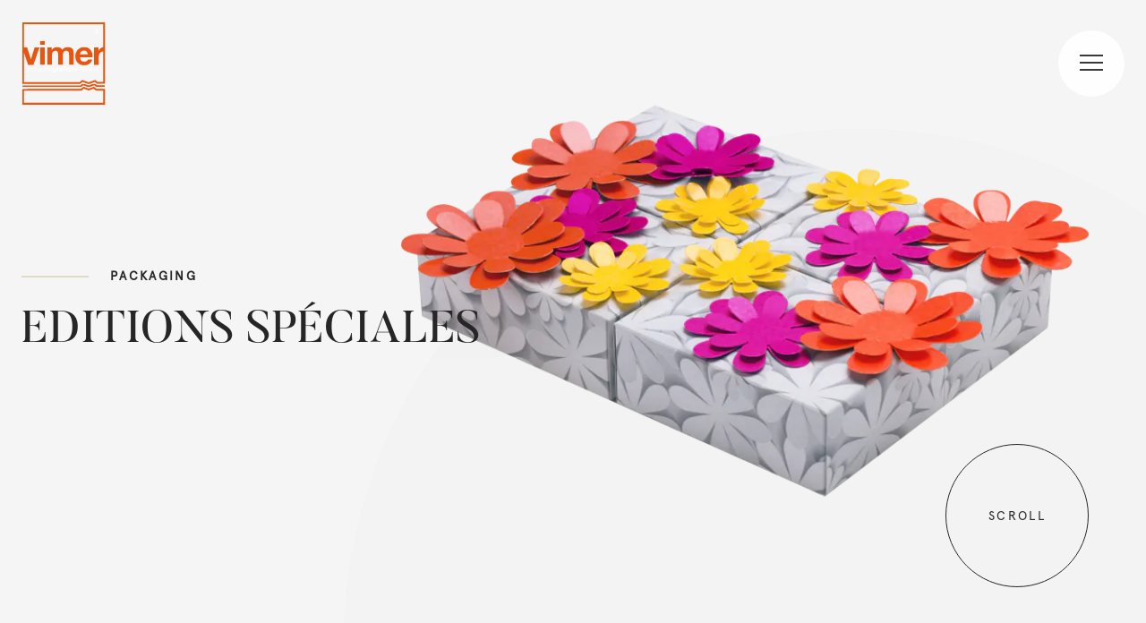

--- FILE ---
content_type: text/html; charset=UTF-8
request_url: https://vimer.it/fr/packaging/special-edition/
body_size: 14549
content:
<!DOCTYPE html><html lang=fr><head><meta charset=utf-8 /><meta content="IE=edge,chrome=1" http-equiv=X-UA-Compatible /><meta content="width=device-width,minimum-scale=1,maximum-scale=1,initial-scale=1,user-scalable=no" name=viewport /><meta content=yes name=mobile-web-app-capable /><meta content=yes name=apple-mobile-web-app-capable /><meta content="DPR, Viewport-Width, Width" http-equiv=Accept-CH /><link href="//www.datocms-assets.com" rel=dns-prefetch /><link href="//www.datocms-assets.com" rel=prefetch /><link href="//www.google-analytics.com" rel=dns-prefetch /><link href="//cdn.iubenda.com" rel=dns-prefetch /><title>Editions spéciales - Vimer</title><meta property="og:title" content="Editions spéciales"/><meta name="twitter:title" content="Editions spéciales"/><meta name=description content="Vimer offre des solutions innovantes pour tout type de packaging et PLV."/><meta property="og:description" content="Vimer offre des solutions innovantes pour tout type de packaging et PLV."/><meta name="twitter:description" content="Vimer offre des solutions innovantes pour tout type de packaging et PLV."/><meta property="og:image" content="https://www.datocms-assets.com/38169/1626956831-special-edition-packaging.png"/><meta name="twitter:image" content="https://www.datocms-assets.com/38169/1626956831-special-edition-packaging.png"/><meta property="og:locale" content=fr_FR /><meta property="og:type" content=article /><meta property="og:site_name" content="Vimer - Industrie Grafiche Italiane"/><meta property="article:modified_time" content="2021-09-27T14:24:49Z"/><meta property="article:publisher" content="https://www.facebook.com/VimerSrl/"/><meta name="twitter:card" content=summary /><meta name=application-name content=Vimer /><link href="/stylesheets/styles-55817bdc.css" rel=stylesheet /><link href="/apple-touch-icon.png" rel=apple-touch-icon sizes=180x180 /><link href="/favicon-32x32-cb8594df.png" rel=icon sizes=32x32 type="image/png"/><link href="/favicon-16x16-408d8095.png" rel=icon sizes=16x16 type="image/png"/><link href="/site.webmanifest" rel=manifest /><link color="#FFFFFF" href="/safari-pinned-tab-4bc3d159.svg" rel=mask-icon /><meta content="#FFFFFF" name=msapplication-TileColor /><meta content="#FFFFFF" name=theme-color /><link href="https://www.vimer.it/packaging/general-packaging-ss/" hreflang=it rel=alternate /><link href="https://www.vimer.it/en/packaging/general-packaging-asdf/" hreflang=en rel=alternate /><link href="https://www.vimer.it/en/packaging/general-packaging-asdf/" hreflang=x-default rel=alternate /><link href="https://www.vimer.it/fr/packaging/special-edition/" hreflang=fr rel=alternate /><link href="https://www.vimer.it/de/packaging/special-edition/" hreflang=de rel=alternate /></head><body><h1 class=h1--hidden>Editions spéciales | Vimer Group</h1><div id=get_scroll></div><header class=header><nav class=site-nav><div class=wrap><div class=site-nav__inner><div class=site-nav__left><a href="/fr/" class=site-nav__logo title=HOME rel=alternate hreflang=fr-fr></a></div><div class=site-nav__right><div class=site-nav__menu--desk__container><div class=wrap><div class=flex><div class="flex__item lap-4-12"><div class=site-nav__menu__item><a href="/fr/histoire" class=site-nav__menu__link title=Histoire>Histoire</a></div><div class=site-nav__menu__item><a href="/fr/we-know-how" class=site-nav__menu__link title="We know how">We know how</a></div><div class=site-nav__menu__item><a href="/fr/eco-zone" class=site-nav__menu__link title=Eco-zone>Eco-zone</a></div><div class=site-nav__menu__item><a href="/fr/certifications-e-distinctions" class=site-nav__menu__link title="Certifications &amp; Distinctions">Certifications & Distinctions</a></div><div class=site-nav__menu__item><a href="/fr/societe" class=site-nav__menu__link title="Société">Société</a></div><div class=site-nav__menu__item><a href="/fr/travaille-avec-nous" class=site-nav__menu__link title="Travaille avec nous">Travaille avec nous</a></div><div class=site-nav__menu__item><a href="/fr/eventi-and-news" class=site-nav__menu__link title="Eventi &amp; News">Eventi & News</a></div><div class=site-nav__menu__item><a href="/fr/siamo-a-tua-disposizione" class=site-nav__menu__link title=Contactez-nous>Contactez-nous</a></div></div><div class="flex__item lap-4-12"><li class=site-nav__menu__item><a href="/fr/packaging" class=site-nav__menu__link title=Packaging>Packaging</a></li><ul class=site-nav__menu--mobile__dropdown><li class=site-nav__menu__item><a href="/fr/packaging/general-packaging" class=site-nav__menu__link title=Packaging>Effets Spéciaux</a></li><li class=site-nav__menu__item><a href="/fr/packaging/special-edition" class=site-nav__menu__link title=Packaging>Editions spéciales</a></li><li class=site-nav__menu__item><a href="/fr/packaging/green" class=site-nav__menu__link title=Packaging>Eco-conception</a></li><li class=site-nav__menu__item><a href="/fr/packaging/standard-packaging" class=site-nav__menu__link title=Packaging>Packaging Standard</a></li></ul><li class=site-nav__menu__item><a href="/fr/espositori" class=site-nav__menu__link title=PLV>PLV</a></li><ul class=site-nav__menu--mobile__dropdown><li class=site-nav__menu__item><a href="/fr/espositori/special-applicationa" class=site-nav__menu__link title=PLV>Effets Spéciaux PLV</a></li><li class=site-nav__menu__item><a href="/fr/espositori/special-editionasdf" class=site-nav__menu__link title=PLV>Editions spéciales PLV</a></li><li class=site-nav__menu__item><a href="/fr/espositori/greenssss" class=site-nav__menu__link title=PLV>Eco-conception PLV</a></li><li class=site-nav__menu__item><a href="/fr/espositori/general-pos" class=site-nav__menu__link title=PLV>PLV standard</a></li></ul></div></div><div class=flex><div class="flex__item lap-4-12"><div class=site-nav__menu--flex><div class=site-nav__menu__label>Language</div><div class=site-nav__topbar__locale-switcher> <a href="https://www.vimer.it/packaging/general-packaging-ss/" class="site-nav__topbar__locale-switcher__link ">Ita</a> <a href="https://www.vimer.it/en/packaging/general-packaging-asdf/" class="site-nav__topbar__locale-switcher__link ">Eng</a> <a href="https://www.vimer.it/fr/packaging/special-edition/" class="site-nav__topbar__locale-switcher__link is-current">translation missing: fr.locales_label.fr</a> <a href="https://www.vimer.it/de/packaging/special-edition/" class="site-nav__topbar__locale-switcher__link ">translation missing: fr.locales_label.de</a></div></div></div><div class="flex__item lap-4-12"><div class=site-nav__menu--flex><div class=site-nav__menu__label>Social media</div><a href="https://www.facebook.com/Vimer-Srl-111149480296587" class=site-nav__menu__label__link title=Facebook target=_blank><svg role=icon class="site-nav__menu__label__icon icon-svg--facebook"><use xlink:href="#icons-facebook"></use></svg></a><a href="https://www.linkedin.com/company/vimersrl/" class=site-nav__menu__label__link title=Linkedin target=_blank><svg role=icon class="site-nav__menu__label__icon icon-svg--linkedin"><use xlink:href="#icons-linkedin"></use></svg></a><a href="https://www.instagram.com/vimer_srl" class=site-nav__menu__label__link title=Instagram target=_blank><svg role=icon class="site-nav__menu__label__icon icon-svg--instagram"><use xlink:href="#icons-instagram"></use></svg></a></div></div></div></div></div><div class=site-nav__menu--desk__image><img src="https://www.datocms-assets.com/38169/1627286525-indicemenu.jpg?w=10&amp;fit=max&amp;auto=format%2Ccompress" data-sizes=100vw data-src="https://www.datocms-assets.com/38169/1627286525-indicemenu.jpg?w=480&amp;fit=max&amp;auto=format%2Ccompress" data-srcset="https://www.datocms-assets.com/38169/1627286525-indicemenu.jpg?w=720&amp;fit=max&amp;auto=format%2Ccompress 768w, https://www.datocms-assets.com/38169/1627286525-indicemenu.jpg?w=990&amp;fit=max&amp;auto=format%2Ccompress 1024w, https://www.datocms-assets.com/38169/1627286525-indicemenu.jpg?w=1300&amp;fit=max&amp;auto=format%2Ccompress 1300w, https://www.datocms-assets.com/38169/1627286525-indicemenu.jpg?w=1500&amp;fit=max&amp;auto=format%2Ccompress 1500w, https://www.datocms-assets.com/38169/1627286525-indicemenu.jpg?w=1900&amp;fit=max&amp;auto=format%2Ccompress 1900w, https://www.datocms-assets.com/38169/1627286525-indicemenu.jpg?w=2500&amp;fit=max&amp;auto=format%2Ccompress 2500w" alt="" loading=lazy class="lazyload lazyload image--cover"/></div><div class=site-nav__menu--mobile><ul class=site-nav__menu--mobile__container><li class=site-nav__menu__item><a href="/histoire" class=site-nav__menu__link>Histoire</a></li><li class=site-nav__menu__item><a href="/we-know-how" class=site-nav__menu__link>We know how</a></li><li class=site-nav__menu__item><a href="/eco-zone" class=site-nav__menu__link>Eco-zone</a></li><li class=site-nav__menu__item><a href="/certifications-e-distinctions" class=site-nav__menu__link>Certifications & Distinctions</a></li><li class=site-nav__menu__item><a href="/societe" class=site-nav__menu__link>Société</a></li><li class=site-nav__menu__item><a href="/travaille-avec-nous" class=site-nav__menu__link>Travaille avec nous</a></li><li class=site-nav__menu__item><a href="/eventi-and-news" class=site-nav__menu__link>Eventi & News</a></li><li class=site-nav__menu__item><a href="/siamo-a-tua-disposizione" class=site-nav__menu__link>Contactez-nous</a></li><li class="site-nav__menu__item margin--top-2"><a href="/packaging" class=site-nav__menu__link>Packaging</a></li><ul class=site-nav__menu--mobile__dropdown><li class=site-nav__menu__item><a href="/fr/packaging/general-packaging" class=site-nav__menu__link title=Packaging>Effets Spéciaux</a></li><li class=site-nav__menu__item><a href="/fr/packaging/special-edition" class=site-nav__menu__link title=Packaging>Editions spéciales</a></li><li class=site-nav__menu__item><a href="/fr/packaging/green" class=site-nav__menu__link title=Packaging>Eco-conception</a></li><li class=site-nav__menu__item><a href="/fr/packaging/standard-packaging" class=site-nav__menu__link title=Packaging>Packaging Standard</a></li></ul><li class="site-nav__menu__item margin--top-2"><a href="/espositori" class=site-nav__menu__link>PLV</a></li><ul class=site-nav__menu--mobile__dropdown><li class=site-nav__menu__item><a href="/fr/espositori/special-applicationa" class=site-nav__menu__link title=PLV>Effets Spéciaux PLV</a></li><li class=site-nav__menu__item><a href="/fr/espositori/special-editionasdf" class=site-nav__menu__link title=PLV>Editions spéciales PLV</a></li><li class=site-nav__menu__item><a href="/fr/espositori/greenssss" class=site-nav__menu__link title=PLV>Eco-conception PLV</a></li><li class=site-nav__menu__item><a href="/fr/espositori/general-pos" class=site-nav__menu__link title=PLV>PLV standard</a></li></ul><div class=site-nav__menu--with-border><div class=site-nav__menu__label>Social media</div><a href="https://www.facebook.com/Vimer-Srl-111149480296587" class=site-nav__menu__label__link title=Facebook target=_blank><svg role=icon class="site-nav__menu__label__icon icon-svg--facebook"><use xlink:href="#icons-facebook"></use></svg></a><a href="https://www.linkedin.com/company/vimersrl/" class=site-nav__menu__label__link title=Linkedin target=_blank><svg role=icon class="site-nav__menu__label__icon icon-svg--linkedin"><use xlink:href="#icons-linkedin"></use></svg></a><a href="https://www.instagram.com/vimer_srl" class=site-nav__menu__label__link title=Instagram target=_blank><svg role=icon class="site-nav__menu__label__icon icon-svg--instagram"><use xlink:href="#icons-instagram"></use></svg></a></div><div class=site-nav__menu--flex><div class=site-nav__menu__label>Language</div><div class=site-nav__topbar__locale-switcher> <a href="https://www.vimer.it/packaging/general-packaging-ss/" class="site-nav__topbar__locale-switcher__link ">Ita</a> <a href="https://www.vimer.it/en/packaging/general-packaging-asdf/" class="site-nav__topbar__locale-switcher__link ">Eng</a> <a href="https://www.vimer.it/fr/packaging/special-edition/" class="site-nav__topbar__locale-switcher__link is-current">translation missing: fr.locales_label.fr</a> <a href="https://www.vimer.it/de/packaging/special-edition/" class="site-nav__topbar__locale-switcher__link ">translation missing: fr.locales_label.de</a></div></div></ul></div><div class="site-nav__menu-toggler js-nav-toggler"><div class=nav__toggler__box></div></div></div></div></div></nav></header><main><div itemscope="" itemtype="http://schema.org/website"><meta content=fr itemprop=inLanguage /><section><style>.title--big--uppercase,
.hero__scroll,
.prefix--with-line--on-lap {
  color: #262626
}
.hero__scroll{
  border-color: #262626
}</style><style>.hero--full--with-image-preview {
  background-color: #f5f5f5
}</style><style>.hero--full--with-image-preview::before {
  background-color: #e1e1e1
}</style><div class=hero--full--with-image-preview><div class=wrap><div class=flex><div class="flex__item lap-6-12"><div class=align--center-on-lte-tab><div class=hero--full__text><div class=prefix--with-line--on-lap><a href="/fr/packaging" title="Editions spéciales">Packaging</a></div><h2 class=title--big--uppercase>Editions spéciales</h2></div></div></div></div></div><img src="https://www.datocms-assets.com/38169/1626956831-special-edition-packaging.png?w=10&amp;fit=max&amp;auto=format%2Ccompress" data-sizes=100vw data-src="https://www.datocms-assets.com/38169/1626956831-special-edition-packaging.png?w=480&amp;fit=max&amp;auto=format%2Ccompress" data-srcset="https://www.datocms-assets.com/38169/1626956831-special-edition-packaging.png?w=800&amp;fit=max&amp;auto=format%2Ccompress 768w, https://www.datocms-assets.com/38169/1626956831-special-edition-packaging.png?w=990&amp;fit=max&amp;auto=format%2Ccompress 1024w, https://www.datocms-assets.com/38169/1626956831-special-edition-packaging.png?w=1300&amp;fit=max&amp;auto=format%2Ccompress 1300w, https://www.datocms-assets.com/38169/1626956831-special-edition-packaging.png?w=1500&amp;fit=max&amp;auto=format%2Ccompress 1500w, https://www.datocms-assets.com/38169/1626956831-special-edition-packaging.png?w=1900&amp;fit=max&amp;auto=format%2Ccompress 1900w, https://www.datocms-assets.com/38169/1626956831-special-edition-packaging.png?w=2500&amp;fit=max&amp;auto=format%2Ccompress 2500w" alt="Editions spéciales" title="Editions spéciales" loading=lazy class="lazyload lazyload image--preview"/><div class=hero__scroll>Scroll </div></div></section><section class=section><div class=wrap><div class=flex--justify-center><div class="flex__item lap-7-12 align--center"><h3 class=text--big--center><p><span>Rendre un moment sp&eacute;cial encore plus unique et pr&eacute;cieux gr&acirc;ce &agrave; la main d'oeuvre et &agrave; l'exp&eacute;rtise de conception et r&eacute;alisation Vimer</span></p></h3></div></div></div></section><section><div class=wrap><div class="flex--justify-center padding--bottom-4 padding--bottom-8-on-lap"><div class="flex__item width-6-12 lap-4-12"><a href="#" class="category-box__hover js-open-dialog" id=11507112><title><item class=title>do</item></title><div class=category-box><div class=category-box__image--small-- style="background-color:#2687cb"><img src="https://www.datocms-assets.com/38169/1626097343-lusso3.png?w=10&amp;fit=max&amp;auto=format%2Ccompress" data-sizes=100vw data-src="https://www.datocms-assets.com/38169/1626097343-lusso3.png?w=480&amp;fit=max&amp;auto=format%2Ccompress" data-srcset="https://www.datocms-assets.com/38169/1626097343-lusso3.png?w=800&amp;fit=max&amp;auto=format%2Ccompress 768w, https://www.datocms-assets.com/38169/1626097343-lusso3.png?w=990&amp;fit=max&amp;auto=format%2Ccompress 1024w" alt="Packaging de luxe" title="Packaging de luxe" loading=lazy class="lazyload lazyload image--contain--small"/></div><div class=category-box__prefix><div class=align--center-on-lte-tab><div class=prefix--block><div class=inline-block>Luxe</div></div></div></div><div class=category-box__title><h2 class=text--big--center>Packaging de luxe</h2></div><div class=category-box__link><div class=button--underline>View products</div></div></div></a><div class=custom-dialog id=dialog-11507112><div class=custom-dialog__content><div class="custom-dialog__close js-close-dialog">&#x2715;</div><div class="swiper-container swiper-container--product"><div class=swiper-wrapper><div class=swiper-slide><div class=swiper-slide__image><img src="https://www.datocms-assets.com/38169/1632302240-dsc1265.png?w=10&amp;fit=max&amp;auto=format%2Ccompress" data-sizes=100vw data-src="https://www.datocms-assets.com/38169/1632302240-dsc1265.png?w=480&amp;fit=max&amp;auto=format%2Ccompress" data-srcset="https://www.datocms-assets.com/38169/1632302240-dsc1265.png?w=800&amp;fit=max&amp;auto=format%2Ccompress 768w, https://www.datocms-assets.com/38169/1632302240-dsc1265.png?w=990&amp;fit=max&amp;auto=format%2Ccompress 1024w, https://www.datocms-assets.com/38169/1632302240-dsc1265.png?w=1300&amp;fit=max&amp;auto=format%2Ccompress 1300w, https://www.datocms-assets.com/38169/1632302240-dsc1265.png?w=1500&amp;fit=max&amp;auto=format%2Ccompress 1500w, https://www.datocms-assets.com/38169/1632302240-dsc1265.png?w=1900&amp;fit=max&amp;auto=format%2Ccompress 1900w, https://www.datocms-assets.com/38169/1632302240-dsc1265.png?w=2500&amp;fit=max&amp;auto=format%2Ccompress 2500w" alt="" loading=lazy class="lazyload lazyload image--contain"/></div></div></div><div class="swiper-button-next swiper-button-next--product"></div><div class="swiper-button-prev swiper-button-prev--product"></div></div></div></div></div><div class="flex__item width-6-12 lap-4-12"><a href="#" class="category-box__hover js-open-dialog" id=59593463><title><item class=title>do</item></title><div class=category-box><div class=category-box__image--small-- style="background-color:#a3ebe8"><img src="https://www.datocms-assets.com/38169/1632303232-dsc0497.png?w=10&amp;fit=max&amp;auto=format%2Ccompress" data-sizes=100vw data-src="https://www.datocms-assets.com/38169/1632303232-dsc0497.png?w=480&amp;fit=max&amp;auto=format%2Ccompress" data-srcset="https://www.datocms-assets.com/38169/1632303232-dsc0497.png?w=800&amp;fit=max&amp;auto=format%2Ccompress 768w, https://www.datocms-assets.com/38169/1632303232-dsc0497.png?w=990&amp;fit=max&amp;auto=format%2Ccompress 1024w" alt="Coffret Pharma" title="Coffret Pharma" loading=lazy class="lazyload lazyload image--contain--small"/></div><div class=category-box__prefix><div class=align--center-on-lte-tab><div class=prefix--block><div class=inline-block>Pharma</div></div></div></div><div class=category-box__title><h2 class=text--big--center>Coffret Pharma</h2></div><div class=category-box__link><div class=button--underline>View products</div></div></div></a><div class=custom-dialog id=dialog-59593463><div class=custom-dialog__content><div class="custom-dialog__close js-close-dialog">&#x2715;</div><div class="swiper-container swiper-container--product"><div class=swiper-wrapper><div class=swiper-slide><div class=swiper-slide__image><img src="https://www.datocms-assets.com/38169/1632303164-dsc0460.png?w=10&amp;fit=max&amp;auto=format%2Ccompress" data-sizes=100vw data-src="https://www.datocms-assets.com/38169/1632303164-dsc0460.png?w=480&amp;fit=max&amp;auto=format%2Ccompress" data-srcset="https://www.datocms-assets.com/38169/1632303164-dsc0460.png?w=800&amp;fit=max&amp;auto=format%2Ccompress 768w, https://www.datocms-assets.com/38169/1632303164-dsc0460.png?w=990&amp;fit=max&amp;auto=format%2Ccompress 1024w, https://www.datocms-assets.com/38169/1632303164-dsc0460.png?w=1300&amp;fit=max&amp;auto=format%2Ccompress 1300w, https://www.datocms-assets.com/38169/1632303164-dsc0460.png?w=1500&amp;fit=max&amp;auto=format%2Ccompress 1500w, https://www.datocms-assets.com/38169/1632303164-dsc0460.png?w=1900&amp;fit=max&amp;auto=format%2Ccompress 1900w, https://www.datocms-assets.com/38169/1632303164-dsc0460.png?w=2500&amp;fit=max&amp;auto=format%2Ccompress 2500w" alt="" loading=lazy class="lazyload lazyload image--contain"/></div></div></div><div class="swiper-button-next swiper-button-next--product"></div><div class="swiper-button-prev swiper-button-prev--product"></div></div></div></div></div><div class="flex__item width-6-12 lap-4-12"><a href="#" class="category-box__hover js-open-dialog" id=59609550><title><item class=title>do</item></title><div class=category-box><div class=category-box__image--small-- style="background-color:#dcb3b3"><img src="https://www.datocms-assets.com/38169/1632306460-pack-special-edition-green.png?w=10&amp;fit=max&amp;auto=format%2Ccompress" data-sizes=100vw data-src="https://www.datocms-assets.com/38169/1632306460-pack-special-edition-green.png?w=480&amp;fit=max&amp;auto=format%2Ccompress" data-srcset="https://www.datocms-assets.com/38169/1632306460-pack-special-edition-green.png?w=800&amp;fit=max&amp;auto=format%2Ccompress 768w, https://www.datocms-assets.com/38169/1632306460-pack-special-edition-green.png?w=990&amp;fit=max&amp;auto=format%2Ccompress 1024w" alt="Kits Edition Spéciale" title="Kits Edition Spéciale" loading=lazy class="lazyload lazyload image--contain--small"/></div><div class=category-box__prefix><div class=align--center-on-lte-tab><div class=prefix--block><div class=inline-block>Parfums & Cosmétique</div></div></div></div><div class=category-box__title><h2 class=text--big--center>Kits Edition Spéciale</h2></div><div class=category-box__link><div class=button--underline>View products</div></div></div></a><div class=custom-dialog id=dialog-59609550><div class=custom-dialog__content><div class="custom-dialog__close js-close-dialog">&#x2715;</div><div class="swiper-container swiper-container--product"><div class=swiper-wrapper><div class=swiper-slide><div class=swiper-slide__image><img src="https://www.datocms-assets.com/38169/1632306403-dsc0537.png?w=10&amp;fit=max&amp;auto=format%2Ccompress" data-sizes=100vw data-src="https://www.datocms-assets.com/38169/1632306403-dsc0537.png?w=480&amp;fit=max&amp;auto=format%2Ccompress" data-srcset="https://www.datocms-assets.com/38169/1632306403-dsc0537.png?w=800&amp;fit=max&amp;auto=format%2Ccompress 768w, https://www.datocms-assets.com/38169/1632306403-dsc0537.png?w=990&amp;fit=max&amp;auto=format%2Ccompress 1024w, https://www.datocms-assets.com/38169/1632306403-dsc0537.png?w=1300&amp;fit=max&amp;auto=format%2Ccompress 1300w, https://www.datocms-assets.com/38169/1632306403-dsc0537.png?w=1500&amp;fit=max&amp;auto=format%2Ccompress 1500w, https://www.datocms-assets.com/38169/1632306403-dsc0537.png?w=1900&amp;fit=max&amp;auto=format%2Ccompress 1900w, https://www.datocms-assets.com/38169/1632306403-dsc0537.png?w=2500&amp;fit=max&amp;auto=format%2Ccompress 2500w" alt="" loading=lazy class="lazyload lazyload image--contain"/></div></div></div><div class="swiper-button-next swiper-button-next--product"></div><div class="swiper-button-prev swiper-button-prev--product"></div></div></div></div></div><div class="flex__item width-6-12 lap-4-12"><a href="#" class="category-box__hover js-open-dialog" id=59623051><title><item class=title>do</item></title><div class=category-box><div class=category-box__image--small-- style="background-color:#a3ebe8"><img src="https://www.datocms-assets.com/38169/1632307271-dsc0921.png?w=10&amp;fit=max&amp;auto=format%2Ccompress" data-sizes=100vw data-src="https://www.datocms-assets.com/38169/1632307271-dsc0921.png?w=480&amp;fit=max&amp;auto=format%2Ccompress" data-srcset="https://www.datocms-assets.com/38169/1632307271-dsc0921.png?w=800&amp;fit=max&amp;auto=format%2Ccompress 768w, https://www.datocms-assets.com/38169/1632307271-dsc0921.png?w=990&amp;fit=max&amp;auto=format%2Ccompress 1024w" alt="Etuis élégants" title="Etuis élégants" loading=lazy class="lazyload lazyload image--contain--small"/></div><div class=category-box__prefix><div class=align--center-on-lte-tab><div class=prefix--block><div class=inline-block>Luxe</div></div></div></div><div class=category-box__title><h2 class=text--big--center>Etuis élégants</h2></div><div class=category-box__link><div class=button--underline>View products</div></div></div></a><div class=custom-dialog id=dialog-59623051><div class=custom-dialog__content><div class="custom-dialog__close js-close-dialog">&#x2715;</div><div class="swiper-container swiper-container--product"><div class=swiper-wrapper><div class=swiper-slide><div class=swiper-slide__image><img src="https://www.datocms-assets.com/38169/1632307293-dsc0923.png?w=10&amp;fit=max&amp;auto=format%2Ccompress" data-sizes=100vw data-src="https://www.datocms-assets.com/38169/1632307293-dsc0923.png?w=480&amp;fit=max&amp;auto=format%2Ccompress" data-srcset="https://www.datocms-assets.com/38169/1632307293-dsc0923.png?w=800&amp;fit=max&amp;auto=format%2Ccompress 768w, https://www.datocms-assets.com/38169/1632307293-dsc0923.png?w=990&amp;fit=max&amp;auto=format%2Ccompress 1024w, https://www.datocms-assets.com/38169/1632307293-dsc0923.png?w=1300&amp;fit=max&amp;auto=format%2Ccompress 1300w, https://www.datocms-assets.com/38169/1632307293-dsc0923.png?w=1500&amp;fit=max&amp;auto=format%2Ccompress 1500w, https://www.datocms-assets.com/38169/1632307293-dsc0923.png?w=1900&amp;fit=max&amp;auto=format%2Ccompress 1900w, https://www.datocms-assets.com/38169/1632307293-dsc0923.png?w=2500&amp;fit=max&amp;auto=format%2Ccompress 2500w" alt="" loading=lazy class="lazyload lazyload image--contain"/></div></div></div><div class="swiper-button-next swiper-button-next--product"></div><div class="swiper-button-prev swiper-button-prev--product"></div></div></div></div></div><div class="flex__item width-6-12 lap-4-12"><a href="#" class="category-box__hover js-open-dialog" id=59625732><title><item class=title>do</item></title><div class=category-box><div class=category-box__image--small-- style="background-color:#f1c983"><img src="https://www.datocms-assets.com/38169/1632313408-pack-special-edition-alim.png?w=10&amp;fit=max&amp;auto=format%2Ccompress" data-sizes=100vw data-src="https://www.datocms-assets.com/38169/1632313408-pack-special-edition-alim.png?w=480&amp;fit=max&amp;auto=format%2Ccompress" data-srcset="https://www.datocms-assets.com/38169/1632313408-pack-special-edition-alim.png?w=800&amp;fit=max&amp;auto=format%2Ccompress 768w, https://www.datocms-assets.com/38169/1632313408-pack-special-edition-alim.png?w=990&amp;fit=max&amp;auto=format%2Ccompress 1024w" alt="Shopper Perugina" title="Shopper Perugina" loading=lazy class="lazyload lazyload image--contain--small"/></div><div class=category-box__prefix><div class=align--center-on-lte-tab><div class=prefix--block><div class=inline-block>Alimentaire</div></div></div></div><div class=category-box__title><h2 class=text--big--center>Shopper Perugina</h2></div><div class=category-box__link><div class=button--underline>View products</div></div></div></a><div class=custom-dialog id=dialog-59625732><div class=custom-dialog__content><div class="custom-dialog__close js-close-dialog">&#x2715;</div><div class="swiper-container swiper-container--product"><div class=swiper-wrapper><div class=swiper-slide><div class=swiper-slide__image><img src="https://www.datocms-assets.com/38169/1632313370-dsc2594.png?w=10&amp;fit=max&amp;auto=format%2Ccompress" data-sizes=100vw data-src="https://www.datocms-assets.com/38169/1632313370-dsc2594.png?w=480&amp;fit=max&amp;auto=format%2Ccompress" data-srcset="https://www.datocms-assets.com/38169/1632313370-dsc2594.png?w=800&amp;fit=max&amp;auto=format%2Ccompress 768w, https://www.datocms-assets.com/38169/1632313370-dsc2594.png?w=990&amp;fit=max&amp;auto=format%2Ccompress 1024w, https://www.datocms-assets.com/38169/1632313370-dsc2594.png?w=1300&amp;fit=max&amp;auto=format%2Ccompress 1300w, https://www.datocms-assets.com/38169/1632313370-dsc2594.png?w=1500&amp;fit=max&amp;auto=format%2Ccompress 1500w, https://www.datocms-assets.com/38169/1632313370-dsc2594.png?w=1900&amp;fit=max&amp;auto=format%2Ccompress 1900w, https://www.datocms-assets.com/38169/1632313370-dsc2594.png?w=2500&amp;fit=max&amp;auto=format%2Ccompress 2500w" alt="" loading=lazy class="lazyload lazyload image--contain"/></div></div></div><div class="swiper-button-next swiper-button-next--product"></div><div class="swiper-button-prev swiper-button-prev--product"></div></div></div></div></div><div class="flex__item width-6-12 lap-4-12"><a href="#" class="category-box__hover js-open-dialog" id=59625801><title><item class=title>do</item></title><div class=category-box><div class=category-box__image--small-- style="background-color:#f5f5f5"><img src="https://www.datocms-assets.com/38169/1632313635-dsc1553.png?w=10&amp;fit=max&amp;auto=format%2Ccompress" data-sizes=100vw data-src="https://www.datocms-assets.com/38169/1632313635-dsc1553.png?w=480&amp;fit=max&amp;auto=format%2Ccompress" data-srcset="https://www.datocms-assets.com/38169/1632313635-dsc1553.png?w=800&amp;fit=max&amp;auto=format%2Ccompress 768w, https://www.datocms-assets.com/38169/1632313635-dsc1553.png?w=990&amp;fit=max&amp;auto=format%2Ccompress 1024w" alt="Pack Parfume SE" title="Pack Parfume SE" loading=lazy class="lazyload lazyload image--contain--small"/></div><div class=category-box__prefix><div class=align--center-on-lte-tab><div class=prefix--block><div class=inline-block>Luxe</div></div></div></div><div class=category-box__title><h2 class=text--big--center>Pack Parfume SE</h2></div><div class=category-box__link><div class=button--underline>View products</div></div></div></a></div><div class="flex__item width-6-12 lap-4-12"><a href="#" class="category-box__hover js-open-dialog" id=59626212><title><item class=title>do</item></title><div class=category-box><div class=category-box__image--small-- style="background-color:#7af86e"><img src="https://www.datocms-assets.com/38169/1632314277-pack-special-edition-alim-2.png?w=10&amp;fit=max&amp;auto=format%2Ccompress" data-sizes=100vw data-src="https://www.datocms-assets.com/38169/1632314277-pack-special-edition-alim-2.png?w=480&amp;fit=max&amp;auto=format%2Ccompress" data-srcset="https://www.datocms-assets.com/38169/1632314277-pack-special-edition-alim-2.png?w=800&amp;fit=max&amp;auto=format%2Ccompress 768w, https://www.datocms-assets.com/38169/1632314277-pack-special-edition-alim-2.png?w=990&amp;fit=max&amp;auto=format%2Ccompress 1024w" alt="Kit Special Pices" title="Kit Special Pices" loading=lazy class="lazyload lazyload image--contain--small"/></div><div class=category-box__prefix><div class=align--center-on-lte-tab><div class=prefix--block><div class=inline-block>Alimentaire</div></div></div></div><div class=category-box__title><h2 class=text--big--center>Kit Special Pices</h2></div><div class=category-box__link><div class=button--underline>View products</div></div></div></a><div class=custom-dialog id=dialog-59626212><div class=custom-dialog__content><div class="custom-dialog__close js-close-dialog">&#x2715;</div><div class="swiper-container swiper-container--product"><div class=swiper-wrapper><div class=swiper-slide><div class=swiper-slide__image><img src="https://www.datocms-assets.com/38169/1632314189-dsc2729.png?w=10&amp;fit=max&amp;auto=format%2Ccompress" data-sizes=100vw data-src="https://www.datocms-assets.com/38169/1632314189-dsc2729.png?w=480&amp;fit=max&amp;auto=format%2Ccompress" data-srcset="https://www.datocms-assets.com/38169/1632314189-dsc2729.png?w=800&amp;fit=max&amp;auto=format%2Ccompress 768w, https://www.datocms-assets.com/38169/1632314189-dsc2729.png?w=990&amp;fit=max&amp;auto=format%2Ccompress 1024w, https://www.datocms-assets.com/38169/1632314189-dsc2729.png?w=1300&amp;fit=max&amp;auto=format%2Ccompress 1300w, https://www.datocms-assets.com/38169/1632314189-dsc2729.png?w=1500&amp;fit=max&amp;auto=format%2Ccompress 1500w, https://www.datocms-assets.com/38169/1632314189-dsc2729.png?w=1900&amp;fit=max&amp;auto=format%2Ccompress 1900w, https://www.datocms-assets.com/38169/1632314189-dsc2729.png?w=2500&amp;fit=max&amp;auto=format%2Ccompress 2500w" alt="" loading=lazy class="lazyload lazyload image--contain"/></div></div></div><div class="swiper-button-next swiper-button-next--product"></div><div class="swiper-button-prev swiper-button-prev--product"></div></div></div></div></div><div class="flex__item width-6-12 lap-4-12"><a href="#" class="category-box__hover js-open-dialog" id=59626277><title><item class=title>do</item></title><div class=category-box><div class=category-box__image--small-- style="background-color:#b0784f"><img src="https://www.datocms-assets.com/38169/1632314505-dsc2759.png?w=10&amp;fit=max&amp;auto=format%2Ccompress" data-sizes=100vw data-src="https://www.datocms-assets.com/38169/1632314505-dsc2759.png?w=480&amp;fit=max&amp;auto=format%2Ccompress" data-srcset="https://www.datocms-assets.com/38169/1632314505-dsc2759.png?w=800&amp;fit=max&amp;auto=format%2Ccompress 768w, https://www.datocms-assets.com/38169/1632314505-dsc2759.png?w=990&amp;fit=max&amp;auto=format%2Ccompress 1024w" alt="Coffret Chocolates" title="Coffret Chocolates" loading=lazy class="lazyload lazyload image--contain--small"/></div><div class=category-box__prefix><div class=align--center-on-lte-tab><div class=prefix--block><div class=inline-block>Alimentaire</div></div></div></div><div class=category-box__title><h2 class=text--big--center>Coffret Chocolates</h2></div><div class=category-box__link><div class=button--underline>View products</div></div></div></a><div class=custom-dialog id=dialog-59626277><div class=custom-dialog__content><div class="custom-dialog__close js-close-dialog">&#x2715;</div><div class="swiper-container swiper-container--product"><div class=swiper-wrapper><div class=swiper-slide><div class=swiper-slide__image><img src="https://www.datocms-assets.com/38169/1632314433-dsc2746.png?w=10&amp;fit=max&amp;auto=format%2Ccompress" data-sizes=100vw data-src="https://www.datocms-assets.com/38169/1632314433-dsc2746.png?w=480&amp;fit=max&amp;auto=format%2Ccompress" data-srcset="https://www.datocms-assets.com/38169/1632314433-dsc2746.png?w=800&amp;fit=max&amp;auto=format%2Ccompress 768w, https://www.datocms-assets.com/38169/1632314433-dsc2746.png?w=990&amp;fit=max&amp;auto=format%2Ccompress 1024w, https://www.datocms-assets.com/38169/1632314433-dsc2746.png?w=1300&amp;fit=max&amp;auto=format%2Ccompress 1300w, https://www.datocms-assets.com/38169/1632314433-dsc2746.png?w=1500&amp;fit=max&amp;auto=format%2Ccompress 1500w, https://www.datocms-assets.com/38169/1632314433-dsc2746.png?w=1900&amp;fit=max&amp;auto=format%2Ccompress 1900w, https://www.datocms-assets.com/38169/1632314433-dsc2746.png?w=2500&amp;fit=max&amp;auto=format%2Ccompress 2500w" alt="" loading=lazy class="lazyload lazyload image--contain"/></div></div></div><div class="swiper-button-next swiper-button-next--product"></div><div class="swiper-button-prev swiper-button-prev--product"></div></div></div></div></div><div class="flex__item width-6-12 lap-4-12"><a href="#" class="category-box__hover js-open-dialog" id=121594199><title><item class=title>do</item></title><div class=category-box><div class=category-box__image--small-- style="background-color:#d8bbbb"><img src="https://www.datocms-assets.com/38169/1652351576-qiriness-pochette.png?w=10&amp;fit=max&amp;auto=format%2Ccompress" data-sizes=100vw data-src="https://www.datocms-assets.com/38169/1652351576-qiriness-pochette.png?w=480&amp;fit=max&amp;auto=format%2Ccompress" data-srcset="https://www.datocms-assets.com/38169/1652351576-qiriness-pochette.png?w=800&amp;fit=max&amp;auto=format%2Ccompress 768w, https://www.datocms-assets.com/38169/1652351576-qiriness-pochette.png?w=990&amp;fit=max&amp;auto=format%2Ccompress 1024w" alt="" loading=lazy class="lazyload lazyload image--contain--small"/></div><div class=category-box__prefix><div class=align--center-on-lte-tab><div class=prefix--block><div class=inline-block>Parfums & Cosmétique</div></div></div></div><div class=category-box__title><h2 class=text--big--center></h2></div><div class=category-box__link><div class=button--underline>View products</div></div></div></a><div class=custom-dialog id=dialog-121594199><div class=custom-dialog__content><div class="custom-dialog__close js-close-dialog">&#x2715;</div><div class="swiper-container swiper-container--product"><div class=swiper-wrapper><div class=swiper-slide><div class=swiper-slide__image><img src="https://www.datocms-assets.com/38169/1652351576-qiriness-pochette.png?w=10&amp;fit=max&amp;auto=format%2Ccompress" data-sizes=100vw data-src="https://www.datocms-assets.com/38169/1652351576-qiriness-pochette.png?w=480&amp;fit=max&amp;auto=format%2Ccompress" data-srcset="https://www.datocms-assets.com/38169/1652351576-qiriness-pochette.png?w=800&amp;fit=max&amp;auto=format%2Ccompress 768w, https://www.datocms-assets.com/38169/1652351576-qiriness-pochette.png?w=990&amp;fit=max&amp;auto=format%2Ccompress 1024w, https://www.datocms-assets.com/38169/1652351576-qiriness-pochette.png?w=1300&amp;fit=max&amp;auto=format%2Ccompress 1300w, https://www.datocms-assets.com/38169/1652351576-qiriness-pochette.png?w=1500&amp;fit=max&amp;auto=format%2Ccompress 1500w, https://www.datocms-assets.com/38169/1652351576-qiriness-pochette.png?w=1900&amp;fit=max&amp;auto=format%2Ccompress 1900w, https://www.datocms-assets.com/38169/1652351576-qiriness-pochette.png?w=2500&amp;fit=max&amp;auto=format%2Ccompress 2500w" alt="" loading=lazy class="lazyload lazyload image--contain"/></div></div></div><div class="swiper-button-next swiper-button-next--product"></div><div class="swiper-button-prev swiper-button-prev--product"></div></div></div></div></div></div></div></section><div class="section--blue-light align--center-on-lte-tab"><div class=wrap><div class=flex><div class="flex__item margin--bottom-2-on-lap desk-push-1-12"><div class="prefix--with-line--on-lap align--center-on-lte-tab">Contactez-nous</div></div></div><div class=flex><div class="flex__item lap-8-12 desk-8-12 desk-push-1-12 margin--bottom-1-on-lte-lap"><h3 class="title--uppercase align--center-on-lte-tab"><p>Demandez-nous des informations &agrave; propos de nos services et nos produits&nbsp;</p></h3></div><div class="flex__item lap-4-12 desk-3-12 desk-push-1-12"><div class="margin--top-1-on-lte-tab align--right-on-lap"><a href="/fr/siamo-a-tua-disposizione" class=button--round--white-yellow title="Nous sommes à votre disposition"><span>Contacts</span></a></div></div></div></div></div></div></main><footer><div class=site-footer__main><div class=wrap><div class=flex><div class="flex__item tab-6-12 lap-5-12"><h3 class=site-footer__title>Resta aggiornato sulla nostra azienda</h3><div class=flex><div class="flex__item width-4-12 lap-3-12"><div class=certifications><img src="https://www.datocms-assets.com/38169/1632326997-iso-14067.png" alt="" class="lazyload certifications__image"/></div></div><div class="flex__item width-4-12 lap-3-12"><div class=certifications><img src="https://www.datocms-assets.com/38169/1632326151-ecovadis.png" alt="" class="lazyload certifications__image"/></div></div><div class="flex__item width-4-12 lap-3-12"><div class=certifications><img src="https://www.datocms-assets.com/38169/1632326732-iso-12647.png" alt="" class="lazyload certifications__image"/></div></div></div></div><div class="flex__item width-6-12 tab-3-12 lap-5-12"><h3 class=site-footer__title>Sitemap</h3><div class=column-two--on-lap><div class=footer_menu__item><a href="/fr/" class=footer_menu__item title="Link to homepage">Homepage</a></div><div class=footer_menu__item><a href="/fr/histoire" class=footer_menu__item title=Histoire>Histoire</a></div><div class=footer_menu__item><a href="/fr/we-know-how" class=footer_menu__item title="We know how">We know how</a></div><div class=footer_menu__item><a href="/fr/societe" class=footer_menu__item title="Société">Société</a></div><div class=footer_menu__item><a href="/fr/eco-zone" class=footer_menu__item title=Eco-zone>Eco-zone</a></div><div class=footer_menu__item><a href="/fr/travaille-avec-nous" class=footer_menu__item title="Travaille avec nous">Travaille avec nous</a></div><div class=footer_menu__item><a href="/fr/certifications-e-distinctions" class=footer_menu__item title="Certifications &amp; Distinctions">Certifications & Distinctions</a></div><div class=footer_menu__item><a href="/fr/eventi-and-news" class=footer_menu__item title="Eventi &amp; News">Eventi & News</a></div><div class=footer_menu__item><a href="/fr/siamo-a-tua-disposizione" class=footer_menu__item title=Contactez-nous>Contactez-nous</a></div></div></div><div class="flex__item width-6-12 tab-3-12 lap-2-12"><h3 class=site-footer__title>Social</h3><div class=footer_menu__item><a href="https://www.facebook.com/Vimer-Srl-111149480296587" class=footer_menu__item title=Facebook target=_blank>Facebook</a></div><div class=footer_menu__item><a href="https://www.linkedin.com/company/vimersrl/" class=footer_menu__item title=Linkedin target=_blank>Linkedin</a></div><div class=footer_menu__item><a href="https://www.instagram.com/vimer_srl" class=footer_menu__item title=Instagram target=_blank>Instagram</a></div></div></div></div></div><div class=site-footer__copy><div class=site-footer__inner><div class=wrap><p>©2025 - Vimer srl - P.IVA: IT01425960547 - <a href="//www.iubenda.com/privacy-policy/39319699" class="iubenda-nostyle no-brand iubenda-embed" target=_blank rel=noreferrer>Privacy Policy</a> - <a href="//www.iubenda.com/privacy-policy/39319699/cookie-policy" class="iubenda-nostyle no-brand iubenda-embed" target=_blank rel=noreferrer>Cookie Policy</a> - <a href="" class=iubenda-cs-preferences-link>Vos préférences de confidentialité</a> - <a href="/whistleblowing" title=Whistleblowing>Whistleblowing</a> - <a href="https://www.leanpanda.com" title="Ruby on Rails Agency Lean Panda based in Florence" target=_blank rel=noreferrer>Design & Development by Lean Panda</a> - <a href="https://datocms.com" target=_blank rel=noreferrer>Made with DatoCMS</a></p></div></div></div></footer><script src="/javascripts/application-b80b3c5e.js"></script><script src="//cs.iubenda.com/sync/3354888.js"></script><script async=async charset=UTF-8 src="//cdn.iubenda.com/cs/stable/iubenda_cs.js"></script><script>(function (w,d) {var loader = function () {var s = d.createElement("script"), tag = d.getElementsByTagName("script")[0]; s.src="//cdn.iubenda.com/iubenda.js"; tag.parentNode.insertBefore(s,tag);}; if(w.addEventListener){w.addEventListener("load", loader, false);}else if(w.attachEvent){w.attachEvent("onload", loader);}else{w.onload = loader;}})(window, document);
// COOKIES POLICY
var _iub = _iub || [];
_iub.csConfiguration = {
  "askConsentAtCookiePolicyUpdate":true,
  "countryDetection":true,
  "enableFadp":true,
  "enableLgpd":true,
  "lgpdAppliesGlobally":false,
  "perPurposeConsent":true,
  "whitelabel":true,
  "purposes":"1, 3, 4",
  "siteId": '4360953',
  "cookiePolicyId": "39319699",
  "banner": {
    "prependOnBody":true,
    "listPurposes":true,
    "showPurposesToggles":true,
    "explicitWithdrawal":true,
    "acceptButtonDisplay":true,
    "closeButtonDisplay":false,
    "customizeButtonDisplay":true,
    "position":"bottom",
  }
};</script><script async=async class=_iub_cs_activate data-iub-purposes=4 src="https://www.googletagmanager.com/gtag/js?id=G-0L2D8P0FZR" type="plain/text"></script><script type="plain/text" class=_iub_cs_activate data-iub-purposes=4>window.dataLayer = window.dataLayer || []; function gtag(){dataLayer.push(arguments);} gtag('js', new Date()); gtag('config', 'G-0L2D8P0FZR');</script><div class=svg-sprite-inliner><svg xmlns="http://www.w3.org/2000/svg"><symbol id=icons-arrow_left_decorative viewBox="0 0 512 512"><title>arrow_left_decorative</title><path d="M332 77c-96.85 0-175.98 77.32-178.91 173.48H0v11.25h153.1C156.14 357.79 235.22 435 332 435c98.7 0 179-80.3 179-179S430.7 77 332 77zm0 348c-91.27 0-165.86-72.73-168.89-163.27h136.47v32.07l32.74-18.9 32.74-18.9-32.74-18.9-32.74-18.9v32.28H163.1C166.02 159.84 240.66 87 332 87c93.19 0 169 75.81 169 169s-75.81 169-169 169z" class=st0 /></symbol><symbol id=icons-arrow_left viewBox="0 0 512 512"><title>arrow_left</title><style/><path fill="#616160" d="M262.59 495.05c-2.93 2.2-6.22 3.29-9.88 3.29s-6.59-1.1-8.79-3.29L14.39 264.42c-2.93-2.2-4.39-5.12-4.39-8.79 0-3.66 1.46-6.59 4.39-8.79L243.92 16.23c2.2-2.2 5.12-3.29 8.79-3.29s6.96 1.1 9.88 3.29l21.96 21.96c2.2 2.2 3.29 5.12 3.29 8.79 0 3.66-1.1 6.96-3.29 9.88L114.33 227.08h374.49c3.66 0 6.77 1.28 9.33 3.84s3.84 5.67 3.84 9.33V271c0 3.66-1.28 6.77-3.84 9.33s-5.67 3.84-9.33 3.84H114.33l170.22 170.22c2.2 2.93 3.29 6.22 3.29 9.88s-1.1 6.59-3.29 8.79l-21.96 21.99z"/></symbol><symbol id="icons-arrow_long_left" viewBox="0 0 512 512"><title>arrow_long_left</title><style/><path fill="#616160" d="M145 243.27V172l-72.75 42-72.74 42 72.74 42L145 340v-71.73h367v-25z"/></symbol><symbol id="icons-arrow_long_right" viewBox="0 0 512 512"><title>arrow_long_right</title><style/><path fill="#616160" d="M366.86 268.73V340l72.75-42 72.74-42-72.74-42-72.75-42v71.73H0v25z"/></symbol><symbol id="icons-arrow_right_decorative" viewBox="0 0 512 512"><title>arrow_right_decorative</title><path d="M180 435c96.85 0 175.98-77.32 178.91-173.48H512v-11.25H358.9C355.86 154.21 276.78 77 180 77 81.3 77 1 157.3 1 256s80.3 179 179 179zm0-348c91.27 0 165.86 72.73 168.89 163.27H212.42V218.2l-32.74 18.9-32.73 18.9 32.74 18.9 32.74 18.9v-32.28H348.9C345.98 352.16 271.34 425 180 425c-93.19 0-169-75.81-169-169S86.81 87 180 87z" class="st0"/></symbol><symbol id="icons-arrow_right" viewBox="0 0 512 512"><title>arrow_right</title><style/><path fill="#616160" d="M249.41 16.23c2.93-2.2 6.22-3.29 9.88-3.29 3.66 0 6.59 1.1 8.79 3.29l229.53 230.62c2.93 2.2 4.39 5.12 4.39 8.79 0 3.66-1.46 6.59-4.39 8.79L268.08 495.05c-2.2 2.2-5.12 3.29-8.79 3.29-3.66 0-6.96-1.1-9.88-3.29l-21.96-21.96c-2.2-2.2-3.29-5.12-3.29-8.79s1.1-6.96 3.29-9.88L397.67 284.2H23.18c-3.66 0-6.77-1.28-9.33-3.84S10 274.67 10 271.01v-30.75c0-3.66 1.28-6.77 3.84-9.33s5.67-3.84 9.33-3.84h374.49L227.45 56.86c-2.2-2.93-3.29-6.22-3.29-9.88 0-3.66 1.1-6.59 3.29-8.79l21.96-21.96z"/></symbol><symbol id="icons-arrow_short_left" viewBox="0 0 512 512"><title>arrow_short_left</title><style/><path fill="#616260" d="M476.52 256v254.34L256.26 383.17 36 256l220.26-127.17L476.52 1.66z"/></symbol><symbol id="icons-arrow_short_rigth" viewBox="0 0 512 512"><title>arrow_short_rigth</title><style/><path fill="#616260" d="M35.74 256V1.66L256 128.83 476.26 256 256 383.17 35.74 510.34z"/></symbol><symbol id="icons-attachment" viewBox="0 0 15.8 17.3"><title>1aArtboard 14</title><path d="M14.7 6.8l-9.6 9.6c-1.2 1.2-3.1 1.2-4.2 0s-1.2-3.1 0-4.2l9.3-9.3c.8-.7 2-.7 2.8 0 .7.8.7 2 0 2.8l-8.7 8.7c-.2.2-.5.2-.7 0-.2-.2-.2-.5 0-.7L12.2 5c.3-.5.1-1.1-.4-1.3-.3-.2-.6-.2-.9 0L1.6 13c-.8.8-.8 2 0 2.8.8.8 2 .8 2.8 0L14 6.1c1.2-1.2 1.2-3.2 0-4.4-1.2-1.2-3.2-1.2-4.4 0l-7.8 8c-.2.1-.6.1-.8 0s-.2-.6 0-.8L8.9 1c1.7-1.5 4.3-1.4 5.8.3 1.4 1.6 1.4 4 0 5.5z"/></symbol><symbol id="icons-diamond" viewBox="0 0 512 512"><title>diamond</title><path d="M412.47 28.4c3.56 0 6.52 1.78 8.89 5.33l88.91 144.92c2.96 4.15 2.67 8.3-.89 12.45L264 480.04c-1.78 2.37-4.45 3.56-8 3.56s-6.22-1.19-8-3.56L2.62 191.1c-3.56-4.15-3.85-8.3-.89-12.45L90.64 33.74c2.37-3.56 5.33-5.33 8.89-5.33h312.94zm-300.5 32.01L46.18 170.65h73.79l49.79-110.24h-57.79zM54.19 199.1l137.8 170.7-72.9-170.7h-64.9zm99.57 0L256 433.81 358.24 199.1H153.76zM306.68 60.41H205.32l-50.68 110.24h202.7L306.68 60.41zm13.33 309.39l137.8-170.7h-64.9l-72.9 170.7zm80.02-309.39h-57.79l49.79 110.24h73.79L400.03 60.41z" class="st1"/></symbol><symbol id="icons-facebook" viewBox="0 0 512 512"><title>facebook</title><path d="M201 283h-77v-91h77v-72c0-38 10.67-67.5 32-88.5S282.67 0 318 0c28.67 0 52 1.33 70 4v81h-48c-18 0-30.33 4-37 12-5.33 6.67-8 17.33-8 32v63h85l-12 91h-73v229h-94V283z" class="st1"/></symbol><symbol id="icons-fork" viewBox="0 0 512 512"><title>fork</title><path d="M256.99 35.67c2.65 13.23 5.29 29.77 7.94 49.62 4.63 30.44 6.95 52.27 6.95 65.5 0 25.14-6.29 47.31-18.86 66.49-12.57 19.19-29.77 33.74-51.61 43.67l10.92 208.42c.66 11.25-2.65 20.84-9.92 28.78-7.28 7.94-16.54 11.91-27.79 11.91h-59.55c-11.25 0-20.51-3.97-27.79-11.91-7.28-7.94-10.59-17.53-9.92-28.78l10.92-208.42c-21.83-9.92-39.04-24.48-51.61-43.67s-18.86-41.35-18.86-66.49c0-13.23 2.32-35.07 6.95-65.5 2.65-19.85 5.29-36.39 7.94-49.62 1.98-9.92 7.11-18.03 15.38-24.32s18.69-9.43 31.26-9.43 23.49 3.64 32.75 10.92c8.6-7.28 19.52-10.92 32.75-10.92s24.15 3.64 32.75 10.92c9.26-7.28 20.18-10.92 32.75-10.92s22.99 3.14 31.26 9.43c8.28 6.29 13.41 14.4 15.39 24.32zm-88.33 204.45c21.83-4.63 39.2-14.89 52.1-30.77s19.35-35.4 19.35-58.56c0-12.57-2.32-34.41-6.95-65.5l-7.94-44.66c-.66-2.65-3.31-4.63-7.94-5.95-4.63-1.32-9.26-1.32-13.89 0-4.63 1.32-6.95 3.64-6.95 6.95v121.08c-.66 3.31-3.31 5.79-7.94 7.44-4.63 1.65-9.26 1.82-13.89.5-4.63-1.32-7.28-3.97-7.94-7.94l-6.95-122.07c-.66-2.65-3.31-4.63-7.94-5.95s-9.26-1.32-13.89 0-7.28 3.31-7.94 5.95L123 162.71c-.66 3.97-3.31 6.62-7.94 7.94-4.63 1.32-9.26 1.16-13.89-.5-4.63-1.65-7.28-4.14-7.94-7.44V41.63c0-3.31-2.32-5.62-6.95-6.95s-9.26-1.32-13.89 0-7.28 3.31-7.94 5.95L56.52 84.3c-4.63 31.76-6.95 53.92-6.95 66.49 0 23.16 6.45 42.68 19.35 58.56s30.27 26.13 52.1 30.77l-11.91 231.24c-.66 1.98-.33 3.64.99 4.96s2.98 1.98 4.96 1.98h59.55c1.98 0 3.64-.66 4.96-1.98s1.98-2.98 1.98-4.96l-12.89-231.24zm190.56 228.27c-.66 11.25 2.98 21.01 10.92 29.28 7.94 8.27 17.53 12.41 28.78 12.41h55.58c11.25 0 20.68-3.8 28.29-11.41s11.41-16.71 11.41-27.29V39.64c0-9.92-3.8-18.69-11.41-26.3s-17.05-11.41-28.3-11.41c-21.17 0-43.67 8.27-67.49 24.81-23.82 16.54-43.34 37.38-58.56 62.52-16.54 28.45-24.81 57.56-24.81 87.34 0 25.14 6.29 48.96 18.86 71.46 11.91 20.51 28.78 39.37 50.62 56.57l-13.89 163.76zM335.4 176.6c0-24.48 6.95-48.3 20.84-71.46 12.57-20.51 28.29-37.55 47.14-51.11s35.89-20.35 51.11-20.35c1.98 0 3.8.66 5.46 1.98 1.65 1.32 2.48 2.65 2.48 3.97v431.72c0 1.98-.83 3.64-2.48 4.96-1.65 1.32-3.47 1.98-5.46 1.98h-55.58c-1.98 0-3.8-.66-5.46-1.98-1.65-1.32-2.48-2.98-2.48-4.96l15.88-181.62c-22.5-15.88-39.37-32.09-50.62-48.63-13.89-19.84-20.83-41.34-20.83-64.5z" class="st0"/></symbol><symbol id="icons-insta" viewBox="0 0 512 512"><title>insta</title><style/><path fill="#616260" d="M510.86 149.71c.76 21.34 1.14 56.77 1.14 106.29s-.57 85.14-1.71 106.86-4.38 40.57-9.71 56.57c-6.86 19.05-17.33 35.62-31.43 49.71s-30.67 24.57-49.71 31.43c-16 5.33-34.86 8.57-56.57 9.71S305.52 512 256 512s-85.14-.57-106.86-1.71-40.57-4.76-56.57-10.86c-19.05-6.1-35.62-16.19-49.71-30.29s-24.57-30.67-31.43-49.71c-5.33-16-8.57-34.86-9.71-56.57S0 305.52 0 256s.57-85.14 1.71-106.86 4.38-40.57 9.71-56.57c6.86-19.05 17.33-35.62 31.43-49.71s30.67-24.57 49.71-31.43c16-5.33 34.86-8.57 56.57-9.71S206.48 0 256 0s85.14.57 106.86 1.71 40.57 4.38 56.57 9.71c19.05 6.86 35.62 17.33 49.71 31.43s24.57 30.67 31.43 49.71c5.33 16.01 8.76 35.06 10.29 57.15zM456 406.86c4.57-12.95 7.62-33.52 9.14-61.71.76-16.76 1.14-40.38 1.14-70.86v-36.57c0-31.24-.38-54.86-1.14-70.86-1.52-28.95-4.57-49.52-9.14-61.71-9.14-23.62-25.52-40-49.14-49.14-12.19-4.57-32.76-7.62-61.71-9.14-16.76-.76-40.38-1.14-70.86-1.14h-36.57c-30.48 0-54.1.38-70.86 1.14-28.19 1.52-48.76 4.57-61.71 9.14-23.62 9.14-40 25.52-49.14 49.14-4.57 12.19-7.62 32.76-9.14 61.71-.76 16.76-1.14 40.38-1.14 70.86v36.57c0 30.48.38 54.1 1.14 70.86 1.52 28.19 4.57 48.76 9.14 61.71 9.9 23.62 26.29 40 49.14 49.14 12.95 4.57 33.52 7.62 61.71 9.14 16.76.76 40.38 1.14 70.86 1.14h36.57c31.24 0 54.86-.38 70.86-1.14 28.95-1.52 49.52-4.57 61.71-9.14 23.62-9.9 40-26.29 49.14-49.14zM256 124.57c23.62 0 45.52 5.9 65.71 17.71 20.19 11.81 36.19 27.81 48 48 11.81 20.19 17.71 42.1 17.71 65.71s-5.9 45.52-17.71 65.71c-11.81 20.19-27.81 36.19-48 48-20.19 11.81-42.1 17.71-65.71 17.71s-45.52-5.9-65.71-17.71c-20.19-11.81-36.19-27.81-48-48-11.81-20.19-17.71-42.1-17.71-65.71s5.9-45.52 17.71-65.71c11.81-20.19 27.81-36.19 48-48 20.19-11.8 42.09-17.71 65.71-17.71zm0 217.14c23.62 0 43.81-8.38 60.57-25.14s25.14-36.95 25.14-60.57-8.38-43.81-25.14-60.57-36.95-25.14-60.57-25.14-43.81 8.38-60.57 25.14-25.14 36.95-25.14 60.57 8.38 43.81 25.14 60.57 36.95 25.14 60.57 25.14zm168-222.85c0-8.38-3.05-15.62-9.14-21.71-6.1-6.1-13.33-9.14-21.71-9.14s-15.62 3.05-21.71 9.14c-6.1 6.1-9.14 13.33-9.14 21.71s3.05 15.62 9.14 21.71c6.1 6.1 13.33 9.14 21.71 9.14s15.43-3.05 21.14-9.14c5.71-6.09 8.95-13.33 9.71-21.71z"/></symbol><symbol id="icons-linkedin" viewBox="0 0 512 512"><title>linkedin</title><path d="M18.29 105.14C6.1 92.95 0 78.48 0 61.71s6.1-31.24 18.29-43.43S44.95 0 61.71 0s31.24 6.1 43.43 18.29 18.29 26.67 18.29 43.43-6.1 31.24-18.29 43.43-26.67 18.29-43.43 18.29-31.23-6.11-43.42-18.3zM8 512V170.29h106.29V512H8zm397.71 0V345.14c0-27.43-2.29-47.24-6.86-59.43-8.38-20.57-24.76-30.86-49.14-30.86s-41.52 9.14-51.43 27.43c-7.62 13.71-11.43 33.9-11.43 60.57V512H181.71V170.29h101.71v46.86h1.14c7.62-15.24 19.81-27.81 36.57-37.71 18.29-12.19 39.62-18.29 64-18.29 49.52 0 84.19 15.62 104 46.86C504.38 233.14 512 272 512 324.57V512H405.71z" class="st1"/></symbol><symbol id="icons-logo" viewBox="0 0 512 512"><title>logo</title><defs><clipPath id="clip-path-8"><path d="M3.07 374.98h506.45v26.94H3.07z" class="cls-2"/></clipPath><clipPath id="clip-path-17"><path d="M509.21 156.6V5H3.1v374.9l350.16-.3a12.1 12.1 0 008.76-3.73l9.36-8 26.13 9.72a32 32 0 0010.9 2.53 34.77 34.77 0 0011.83-2.56l26-9.76 9.42 8s2.89 2.87 6.15 2.92c7.17.13 47.31.05 47.31.05V183.5zm-46.76 210.94l-10-8.62a7.58 7.58 0 00-5.37-2.23 8 8 0 00-3.06.6l-27.92 10.54a27.37 27.37 0 01-7.66 1.22 17.12 17.12 0 01-6.77-1.19l-27.95-10.47a7.59 7.59 0 00-8.44 1.64l-10.85 9.49a1.69 1.69 0 01-1.16.53l-338.56.3V188.73l25.85 75.1H73l35.86-105.4H79.92l-22.33 72h-.41l-22.35-72H14.72V16.52h482.85V156a34.63 34.63 0 00-5.24 1.21 39.48 39.48 0 00-9.63 4.6 36.52 36.52 0 00-8 7.12 35.28 35.28 0 00-5.55 9.08h-.4v-19.58h-27.66v105.4h29.11v-47.5a57.07 57.07 0 011.44-13.25 28.84 28.84 0 014.8-10.71 23.48 23.48 0 018.93-7.23 30.14 30.14 0 0112.2-2.6v185.11z" class="cls-1"/></clipPath><clipPath id="clip-path-2"><path d="M3.07 3.23H514.9v511.83H3.07z" class="cls-2"/></clipPath><clipPath id="clip-path-3"><path d="M448.66 48a7.8 7.8 0 00-7.82 7.77v10.58a7.78 7.78 0 007.83 7.75h10.66a7.79 7.79 0 007.83-7.78V55.75a7.78 7.78 0 00-7.83-7.75zm0-2.58h10.67a10.37 10.37 0 0110.43 10.33v10.56a10.38 10.38 0 01-10.42 10.37h-10.65a10.42 10.42 0 01-10.46-10.33V55.77a10.4 10.4 0 0110.43-10.34zm2.58 9.24h3.14c1.67 0 3.82.31 3.82 2.32 0 2.22-1.55 2.54-3.67 2.55h-3.27zm-3.68 15.64h3.7v-7.92h2.32l4.56 7.91h3.88l-5-8c2.76-.24 4.92-1.53 4.92-4.95 0-4-2.63-5.48-7.32-5.48h-7z" class="cls-1"/></clipPath><clipPath id="clip-path-5"><path d="M3.07 377.22h506.04v23.37H3.07z" class="cls-2"/></clipPath><clipPath id="clip-path-6"><path d="M-2.32 374.98h511.83v26.94H-2.32z" class="cls-2"/></clipPath><clipPath id="clip-path-7"><path d="M357.17 400.14a12.24 12.24 0 008.71-3.7l9.4-8.06 26.11 9.71a23.87 23.87 0 007.66 1.92 24.2 24.2 0 007.67-1.92l26.08-9.77 9.42 8a12.06 12.06 0 007.46 3.63l49.43.08v-11.4l-49.43-.09-10.78-9.05a7.42 7.42 0 00-5.37-2.27 7.87 7.87 0 00-3 .63l-28 10.53a12.48 12.48 0 01-3.52 1 13.24 13.24 0 01-3.53-1l-28-10.47a7.13 7.13 0 00-3-.63 7.58 7.58 0 00-5.39 2.27l-10.9 9.49a1.52 1.52 0 01-1.07.55l-354.1.46v10.53z" class="cls-1"/></clipPath><clipPath id="clip-path"><path d="M453.35 290.61c.42-3.82 2.75-7.51 7-7.52s6.66 3.64 6.78 7.52zm16.43 2.2c.19-6-2.55-11.9-9.44-11.9s-9.61 5.64-9.61 11.2c0 6 2.87 11.16 9.65 11.16 5.35 0 8.19-2.77 9.31-7.59h-2.61c-.84 3.22-2.9 5.41-6.7 5.41-5 0-7-4.52-7-8.28zm-40.21 9.88h2.62v-12.33c.07-4.13 2.55-7.24 6.68-7.24s5.41 2.73 5.43 6.37v13.17h2.6v-13.59c0-5-1.83-8.14-7.81-8.14a7.24 7.24 0 00-6.82 4.29l-.09-3.65h-2.61zm-19.06-14.64c.09-3.42 2.49-4.92 5.72-4.92 3 0 5.58.85 5.58 4.36 0 2.31-1.2 2.6-3.33 2.86-5.65.64-11.46.86-11.46 6.8 0 4.26 3.23 6.18 7.15 6.18 4.1 0 5.95-1.58 7.8-4.31.07 2.2.49 3.68 3.14 3.67a7.58 7.58 0 001.7-.15v-2.19a3 3 0 01-.86.19 1.41 1.41 0 01-1.54-1.57v-11.21c0-5.66-4.1-6.8-7.86-6.8-4.87 0-8.38 2.16-8.62 7.09zm11.32 6.47c0 4.14-3.49 6.65-7.43 6.65-2.44 0-4.79-1.62-4.79-4.19 0-4.12 5.5-4.1 9.92-4.88.7-.13 1.88-.33 2.2-.93zm-21.28-16.9h2.62v-4.14h-2.62zm0 25.09h2.62v-21.12h-2.62zm-7.61 0h2.61l-.06-29.23h-2.6zm-19.14-14.62c.08-3.43 2.48-4.91 5.7-4.91 3.07 0 5.58.85 5.58 4.33 0 2.33-1.19 2.63-3.33 2.88-5.63.64-11.48.85-11.46 6.81 0 4.24 3.23 6.17 7.15 6.17 4.12 0 6-1.56 7.78-4.31.09 2.2.51 3.67 3.15 3.67a6.78 6.78 0 001.68-.15v-2.17a2.56 2.56 0 01-.8.17 1.38 1.38 0 01-1.54-1.56v-11.24c0-5.63-4.13-6.77-7.88-6.77-4.88 0-8.39 2.12-8.61 7.09zm11.28 6.47c.07 4.13-3.47 6.63-7.43 6.63-2.44 0-4.73-1.59-4.75-4.18 0-4.11 5.5-4.08 9.93-4.87.71-.14 1.85-.32 2.18-.93zm-21.78-19.28h-2.55v6.35H357v2.17h3.75v14.45c0 3.61 1.12 4.75 4.61 4.74.77 0 1.5-.09 2.32-.09v-2.19c-.73.07-1.48.11-2.23.11-1.87-.11-2.13-1.1-2.15-2.76V283.8h4.38v-2.17h-4.38zm-11.69 2.41h2.58v-4.16h-2.59zm0 25.08h2.6v-21.13h-2.58zm-19.21-12.83a4.62 4.62 0 014.89-4.5c2.86 0 4.12 1.54 4.66 4.49zm15.44 3.68c.4-6.52-3.11-12.58-10.4-12.57-6.47 0-10.9 4.84-10.88 11.19 0 6.55 4.19 11.15 10.9 11.13 4.85 0 8.37-2.15 10-7.14h-5.16c-.36 1.33-2.27 2.75-4.62 2.75-3.28 0-5.11-1.66-5.27-5.34zm-44.76 9.2H309v-11.09c0-4.31 1.35-6.06 4.51-6.06 2.76 0 3.81 1.7 3.81 5.17v12h5.86v-13c0-5.23-1.58-8.75-7.83-8.73a7.55 7.55 0 00-6.24 3.53l-.12-11h-5.88zm-3.43-13.69c-.39-5.41-5-8.05-10.08-8-6.93 0-10.89 4.9-10.87 11.49 0 6.37 4.31 10.86 10.79 10.85 5.61 0 9.53-3.08 10.24-8.71h-5.65c-.36 2.58-1.93 4.3-4.65 4.3-3.68 0-4.89-3.64-4.89-6.67s1.21-6.87 5-6.87a4 4 0 014.34 3.64zm-25-15.51h-5.86v4.79h5.88zm-5.82 29.24h5.86V281.7h-5.88zm-12.63 0h5.84v-17.29h4.08v-3.86h-4.06v-1.28c0-1.77.67-2.42 2.23-2.41a18.79 18.79 0 012.15.1v-4.34c-1 0-2.06-.17-3.1-.17-4.78 0-7.14 2.72-7.14 6.45v1.65h-3.52v3.86h3.5zm-19.41-14.62c.2-2.31 1.63-3.21 3.89-3.21 2.07 0 3.82.38 3.82 2.88s-3.37 2.25-7 2.78-7.27 1.66-7.27 6.42c0 4.35 3.25 6.37 7.29 6.37a9.91 9.91 0 007.19-2.64 6.86 6.86 0 00.42 2h6c-.56-.84-.77-2.76-.77-4.69v-11c0-5.06-5.13-6-9.38-6-4.8 0-9.72 1.64-10 7.1zm7.72 6.46c0 1.26-.19 4.84-4.76 4.87-1.92 0-3.63-.52-3.63-2.72s1.66-2.71 3.49-3.1 3.87-.36 4.89-1.24zm-29.4 8.2H221v-9.52c0-3.73 1.5-6.78 5.77-6.8a9.53 9.53 0 012.11.21v-5.41a5 5 0 00-1.27-.22 7.56 7.56 0 00-6.84 4.52l-.07-3.91h-5.58zm-15.3-5c-3.61 0-4.76-3.32-4.76-6.36s1.43-6 4.74-6c3.8 0 5 3 5 6.49.05 3.09-1.59 5.97-4.94 5.97zm10.55-16.19h-5.6v2.82a6.89 6.89 0 00-6.44-3.4c-6 0-9.17 5-9.16 10.5 0 5.83 2.73 10.64 9.13 10.65a7.32 7.32 0 006.42-3.29l.07 2.78c.06 3-1.43 5.24-4.7 5.25-2.07 0-3.87-.76-4.41-2.91h-5.79c.28 4.85 5.22 6.81 9.42 6.81 9.82 0 11.07-5.92 11.06-9.38zm-40.2 9.16c.4-3.83 2.77-7.54 7-7.54s6.66 3.64 6.82 7.52zm16.41 2.16c.19-5.94-2.55-11.89-9.4-11.89s-9.61 5.65-9.61 11.22c0 6 2.86 11.17 9.63 11.16 5.39 0 8.23-2.78 9.33-7.59h-2.62c-.83 3.22-2.88 5.42-6.71 5.42-5 0-7-4.54-7-8.29zm-25.53-15.21h2.59v-4.13h-2.61zm0 25.1h2.62V281.8h-2.59zM148 303h2.62v-11.27a7.33 7.33 0 017.94-7.59v-2.56a7.83 7.83 0 00-8.06 5.25l-.07-5H148zm-8.13-27.47h-2.6v6.37h-3.71v2.15h3.71v14.47c0 3.6 1.15 4.73 4.64 4.73.78 0 1.53-.1 2.3-.1v-2.21a16.43 16.43 0 01-2.22.12c-1.88-.1-2.14-1.08-2.14-2.75v-14.26h4.36v-2.18h-4.36zm-8.61 12.54c-.19-4.58-3.58-6.78-7.83-6.78-3.77 0-8 1.62-8 5.93 0 3.62 2.58 4.77 6 5.66l3.33.72c2.37.56 4.69 1.43 4.69 3.86 0 2.93-3.39 4-5.81 4-3.47 0-6.1-1.79-6.32-5.27h-2.62c.42 5.17 3.82 7.45 8.75 7.45 4 0 8.57-1.78 8.57-6.36 0-3.69-3.11-5.4-6.07-5.85l-3.47-.76c-1.8-.45-4.45-1.27-4.45-3.57 0-2.73 2.72-3.63 5-3.64 3 0 5.47 1.45 5.6 4.61zM111 281.92h-2.59V293c0 4.28-1.92 8.46-6.41 8.47-4.13 0-5.56-2-5.7-5.82v-13.74h-2.65v13.7c0 4.93 2.11 8 7.48 8a8 8 0 007.37-4.42l.07 3.8H111zm-22.25-8.09h-2.6v12.11a7.8 7.8 0 00-7.5-4.6c-6.47 0-9.58 5.21-9.58 11.18s3.12 11.17 9.59 11.17c3.13 0 6.53-1.9 7.63-4.64l.07 4h2.4zm-17.1 18.69c0-4.4 2-9 7-9 5.54 0 7.5 4.63 7.5 9s-1.94 9-7.49 9c-4.97-.01-6.99-4.63-7.01-9zM47.74 303.1h2.61v-12.32c0-4.14 2.52-7.25 6.7-7.25s5.4 2.74 5.4 6.37v13.18h2.6v-13.6c0-5-1.83-8.15-7.81-8.15a7.3 7.3 0 00-6.84 4.3v-3.66h-2.7zM40.13 278h2.64v-4.16h-2.64zm0 25.09h2.67v-21.1h-2.67z" class="cls-1"/></clipPath><clipPath id="clip-path-9"><path d="M456.84 410.05a1.6 1.6 0 01-1.12-.54L444.8 400a7.55 7.55 0 00-8.39-1.65l-27.35 10.35-27.35-10.23a7.33 7.33 0 00-3-.63 7.52 7.52 0 00-5.39 2.3l-10.88 9.44a1.51 1.51 0 01-1.1.57l-358.22.46v95.71H509.2v-96.13l-49.49-.19zm40.73 84.74H14.72v-73.68l346.59-.42a12.14 12.14 0 008.74-3.72l9.38-8 26.11 9.71a22.62 22.62 0 003.54 1.19 22.38 22.38 0 003.52-1.2l26.08-9.77 9.42 8a12.13 12.13 0 008.74 3.69h1.78l38.95.12z" class="cls-1"/></clipPath><clipPath id="clip-path-11"><path d="M112.73 158.43h29.09v105.4h-29.09z" class="cls-2"/></clipPath><clipPath id="clip-path-12"><path d="M112.73 118.27h29.09v23.85h-29.09z" class="cls-2"/></clipPath><clipPath id="clip-path-13"><path d="M307.66 164.14a31.34 31.34 0 00-12.3-6.52 56.51 56.51 0 00-15.58-2q-11.08 0-19.16 5.29a44.94 44.94 0 00-12.82 12.19q-4.29-9.78-12.61-13.65a42.88 42.88 0 00-18.33-3.87 37.67 37.67 0 00-18.57 4.48 41.34 41.34 0 00-13.83 12.64h-.41v-14.27h-27.46v105.4h29.1v-61.16q0-7.74 2.26-12.54a20.13 20.13 0 015.43-7.34 18.17 18.17 0 016.55-3.46 21.69 21.69 0 015.43-.92q7 0 10.57 2.34a13.12 13.12 0 015.13 6.22 26.37 26.37 0 011.74 8.46c.12 3 .19 6.15.19 9.28v59.12h29.11v-58.71a66.39 66.39 0 01.72-9.69 23.93 23.93 0 012.88-8.56 16.9 16.9 0 015.94-6.12q3.76-2.34 9.95-2.34c4.08 0 7.34.68 9.73 2a13.59 13.59 0 015.42 5.5 21.46 21.46 0 012.26 8.19c.26 3.13.4 6.46.4 10v59.74h29.11v-70.56a47.35 47.35 0 00-2.87-17.42 30.14 30.14 0 00-8-11.72" class="cls-1"/></clipPath><clipPath id="clip-path-15"><path d="M421.52 174.74a47.15 47.15 0 00-16.5-14q-10-5.21-23.58-5.2a55 55 0 00-22 4.28 51.13 51.13 0 00-28.19 29.36 61 61 0 00-3.89 22 63.78 63.78 0 003.79 22.42 50.91 50.91 0 0010.76 17.54 46.92 46.92 0 0017 11.3 60.62 60.62 0 0022.54 4q18 0 30.74-8.16t18.88-27.12h-25.65q-1.44 4.91-7.78 9.28a26.11 26.11 0 01-15.18 4.39q-12.3 0-18.85-6.33t-7.17-20.38h76.45a74 74 0 00-2-23.44 57.37 57.37 0 00-9.37-19.94zm-65.08 25.07a33.56 33.56 0 011.33-6.93 21.09 21.09 0 013.89-7.33 22.19 22.19 0 017.39-5.82 25.58 25.58 0 0111.58-2.35c7.1 0 12.39 1.92 15.87 5.72s5.92 9.37 7.3 16.71z" class="cls-1"/></clipPath><style>.cls-1,.cls-2{fill:none}.cls-1{clip-rule:evenodd}.cls-4{clip-path:url(#clip-path-2)}.cls-5{fill:#fff}.cls-12{fill:#e85510}</style></defs><g class=cls-4 clip-path="url(#clip-path)"><path d="M13.19 246.54h483.53v91.38H13.19z" class=cls-5 /></g><g class=cls-4 clip-path="url(#clip-path-3)"><path d="M411.27 18.48h85.44v85.15h-85.44z" class=cls-5 /></g><g clip-path="url(#clip-path-5)"><g clip-path="url(#clip-path-6)"><g clip-path="url(#clip-path-7)"><g clip-path="url(#clip-path-8)"><path d="M-23.87 350.28h559.92v77.25H-23.87z" class=cls-12 /></g></g></g></g><g class=cls-4 clip-path="url(#clip-path-9)"><path d="M-23.85 370.83h559.99v162.42H-23.85z" class=cls-12 /></g><g clip-path="url(#clip-path-11)"><path d="M85.79 131.49h82.97v159.27H85.79z" class=cls-12 /></g><g clip-path="url(#clip-path-12)"><path d="M85.79 91.33h82.97v77.73H85.79z" class=cls-12 /></g><g class=cls-4 clip-path="url(#clip-path-13)"><path d="M129.65 128.64h215.81v162.13H129.65z" class=cls-12 /></g><g class=cls-4 clip-path="url(#clip-path-15)"><path d="M300.39 128.64h159.62v164.78H300.39z" class=cls-12 /></g><g class=cls-4 clip-path="url(#clip-path-17)"><path d="M-23.83-21.94h559.98v428.95H-23.83z" class=cls-12 /></g></symbol><symbol id=icons-minus viewBox="0 0 512 512"><title>minus</title><style/><path fill="#616160" d="M28 230h456v52H28z"/></symbol><symbol id=icons-pause viewBox="0 0 512 512"><title>pause</title><path fill=none stroke="#fff" stroke-miterlimit=10 stroke-width=10 d="M235.2 285.9v-59.8m41.6 59.8v-59.8"/></symbol><symbol id=icons-pharm viewBox="0 0 512 512"><title>pharm</title><path d="M487.53 196.25c1.87 0 3.58.78 5.13 2.33s2.33 3.27 2.33 5.13v14.94c0 1.87-.78 3.58-2.33 5.13s-3.27 2.33-5.13 2.33h-22.41V256c0 37.34-10.58 71.11-31.74 101.29s-48.55 52.13-82.16 65.82c12.45 16.18 20.23 34.23 23.34 54.15.62 4.98-.62 9.18-3.73 12.6s-6.85 5.13-11.2 5.13H152.37c-4.36 0-8.09-1.71-11.2-5.13s-4.36-7.62-3.73-12.6c3.11-19.92 10.89-37.97 23.34-54.15-33.61-13.69-60.99-35.63-82.16-65.82S46.88 293.34 46.88 256v-29.88H24.47c-1.87 0-3.58-.78-5.13-2.33S17 220.52 17 218.66v-14.94c0-1.87.78-3.58 2.33-5.13s3.27-2.33 5.13-2.33h168.98L420.31 26.34c8.09-6.22 17.43-9.34 28.01-9.34 7.47 0 14.32 1.56 20.54 4.67 14.32 7.47 22.72 18.98 25.21 34.54S492.2 85.15 481 96.36l-98.96 99.89h105.49zM435.25 256v-29.88H76.75V256c0 31.12 8.56 59.28 25.67 84.49s40.3 43.41 69.55 54.62l36.41 14-23.34 31.74c-5.6 7.47-9.96 15.56-13.07 24.27h168.05c-3.11-8.71-7.47-16.8-13.07-24.27l-23.34-31.74 36.41-14c29.25-11.2 52.44-29.41 69.55-54.62s25.68-53.37 25.68-84.49zm2.8-205.39L243.86 196.25h95.23L460.46 75.82c4.36-4.98 5.76-10.27 4.2-15.87s-4.98-9.65-10.27-12.14-10.74-1.56-16.34 2.8z" class=st1 /></symbol><symbol id=icons-pin viewBox="0 0 512 512"><title>pin</title><path d="M169 406c-33.33-48-55.33-80.33-66-97-15.33-24-25.67-44.17-31-60.5s-8-35.17-8-56.5c0-34.67 8.67-66.67 26-96s40.67-52.67 70-70 61.33-26 96-26 66.67 8.67 96 26 52.67 40.67 70 70 26 61.33 26 96c0 21.33-2.67 40.17-8 56.5S424.33 285 409 309c-10.67 16.67-32.67 49-66 97l-67 96c-4.67 6.67-11.33 10-20 10s-15.33-3.33-20-10c-17.33-25.33-39.67-57.33-67-96z" class=st1 /></symbol><symbol id=icons-plant viewBox="0 0 512 512"><title>plant</title><path d="M441.69 33.57h68.52v15.89c0 43.03-9.1 82.75-27.31 119.16s-42.7 65.37-73.48 86.89-64.38 32.27-100.79 32.27h-36.74v182.71c0 1.99-.83 3.81-2.48 5.46-1.65 1.66-3.48 2.48-5.46 2.48h-15.89c-1.99 0-3.81-.83-5.46-2.48s-2.48-3.48-2.48-5.46V351.33h-36.74c-36.41 0-70.01-10.76-100.79-32.27S47.3 268.58 29.1 232.17 1.79 156.04 1.79 113.01V97.12h68.52c37.07 0 71.17 10.92 102.28 32.77s55.28 51.31 72.49 88.38c7.28-35.09 20.36-66.7 39.22-94.83 18.87-28.14 42.04-50.15 69.51-66.03s56.77-23.84 87.88-23.84zM203.37 319.55h36.74c-2.65-35.09-11.75-67.19-27.31-96.32s-35.91-52.13-61.07-69.01-52.3-25.32-81.43-25.32H33.57c2.65 35.09 11.75 67.19 27.31 96.32s35.91 52.13 61.07 69.01 52.29 25.32 81.42 25.32zM308.63 256c29.13 0 56.27-8.44 81.43-25.32 25.16-16.88 45.51-39.89 61.07-69.01 15.56-29.13 24.66-61.24 27.31-96.32H441.7c-29.13 0-56.27 8.44-81.43 25.32s-45.51 39.89-61.07 69.01c-15.56 29.13-24.33 61.24-26.31 96.32h35.74z" class=st0 /></symbol><symbol id=icons-play viewBox="0 0 512 512"><title>play</title><path fill="#fff" d="M288.7 257.3L237 227.5v59.7z"/></symbol><symbol id=icons-plus viewBox="0 0 512 512"><title>plus</title><style/><path fill="#616160" d="M483.7 281.38H281.38v209.14h-50.77V281.38H28.3v-51.53h202.32V21.48h50.77v208.38H483.7v51.52z"/></symbol><symbol id=icons-quote viewBox="0 0 512 512"><title>quote</title><path d="M67.12 164.54c14.89-23.4 49.99-56.37 99.97-85.09l7.45 10.63C117.1 135.82 97.96 209.21 117.1 212.4c26.6 2.13 53.19 10.63 74.46 30.85 43.6 43.6 43.6 112.74 1.06 157.41-43.6 42.54-112.74 42.54-155.28 0-67.01-67.02-7.45-184.02 29.78-236.12zm280.61 0c14.88-23.4 49.99-56.37 99.97-85.09l7.45 10.63c-57.43 45.74-76.57 119.12-57.43 122.31 26.59 2.13 53.17 10.63 74.44 30.85 43.61 43.6 43.61 112.74 1.07 157.41-43.61 42.54-112.74 42.54-155.29 0-67-67.01-7.44-184.01 29.79-236.11z" class=st0 /></symbol><symbol id=icons-round-timeline viewBox="0 0 512 512"><title>round-timeline</title><path fill="#cbbf97" d="M.1 9.6L104.5 114l56.1 56.1c-20.5 22.8-33 52.9-33 85.9 0 70.9 57.6 128.5 128.5 128.5 33 0 63.1-12.5 85.9-33L502.5 512l9.6-9.6-160.5-160.5c20.5-22.8 33-52.9 33-85.8 0-70.9-57.6-128.5-128.5-128.5-33 0-63.1 12.5-85.8 33L131 121.3l-17-17-64.6-64.6L9.7 0 .1 9.6zm256 133c62.6 0 113.5 50.9 113.5 113.5 0 28.8-10.8 55.2-28.6 75.2-3 3.4-6.2 6.6-9.6 9.6-20.1 17.8-46.4 28.7-75.3 28.7-62.6 0-113.5-50.9-113.5-113.5 0-28.9 10.8-55.2 28.7-75.3 3-3.4 6.2-6.6 9.6-9.6 20-17.8 46.3-28.6 75.2-28.6z"/><circle cx="256.5" cy=256 r="113.4" fill="#fff"/></symbol><symbol id=icons-round viewBox="0 0 512 512"><title>round</title><path d="M.08 9.61L104.48 114l56.14 56.14c-20.53 22.78-33.04 52.93-33.04 85.94 0 70.85 57.64 128.5 128.5 128.5 33.01 0 63.15-12.51 85.93-33.04L502.47 512l9.61-9.61-160.46-160.47c20.48-22.77 32.96-52.88 32.96-85.84 0-70.86-57.64-128.5-128.5-128.5-32.97 0-63.07 12.47-85.84 32.96l-39.31-39.31-16.92-16.92-64.58-64.58L9.69 0 .08 9.61zm256 132.97c62.58 0 113.5 50.92 113.5 113.5 0 28.83-10.8 55.17-28.58 75.22-3.01 3.4-6.22 6.61-9.61 9.62-20.06 17.82-46.44 28.66-75.31 28.66-62.58 0-113.5-50.92-113.5-113.5 0-28.87 10.84-55.25 28.67-75.31 3-3.39 6.21-6.6 9.61-9.61 20.05-17.78 46.39-28.58 75.22-28.58z" class=st0 /></symbol><symbol id=icons-square viewBox="0 0 512 512"><title>square</title><path d="M502.47 0L354.72 147.75H147.83v206.88L.08 502.39 9.69 512l147.76-147.75h206.88V157.36L512.08 9.61 502.47 0zM349.44 349.36H162.72V162.64h186.73v186.72z" class=st0 /></symbol></svg></div></body></html>

--- FILE ---
content_type: text/css; charset=UTF-8
request_url: https://vimer.it/stylesheets/styles-55817bdc.css
body_size: 25612
content:
/**
 * Swiper 6.2.0
 * Most modern mobile touch slider and framework with hardware accelerated transitions
 * http://swiperjs.com
 *
 * Copyright 2014-2020 Vladimir Kharlampidi
 *
 * Released under the MIT License
 *
 * Released on: September 4, 2020
 */

@font-face {
  font-family: 'swiper-icons';
  src: url('data:application/font-woff;charset=utf-8;base64, [base64]//wADZ2x5ZgAAAywAAADMAAAD2MHtryVoZWFkAAABbAAAADAAAAA2E2+eoWhoZWEAAAGcAAAAHwAAACQC9gDzaG10eAAAAigAAAAZAAAArgJkABFsb2NhAAAC0AAAAFoAAABaFQAUGG1heHAAAAG8AAAAHwAAACAAcABAbmFtZQAAA/gAAAE5AAACXvFdBwlwb3N0AAAFNAAAAGIAAACE5s74hXjaY2BkYGAAYpf5Hu/j+W2+MnAzMYDAzaX6QjD6/4//Bxj5GA8AuRwMYGkAPywL13jaY2BkYGA88P8Agx4j+/8fQDYfA1AEBWgDAIB2BOoAeNpjYGRgYNBh4GdgYgABEMnIABJzYNADCQAACWgAsQB42mNgYfzCOIGBlYGB0YcxjYGBwR1Kf2WQZGhhYGBiYGVmgAFGBiQQkOaawtDAoMBQxXjg/wEGPcYDDA4wNUA2CCgwsAAAO4EL6gAAeNpj2M0gyAACqxgGNWBkZ2D4/wMA+xkDdgAAAHjaY2BgYGaAYBkGRgYQiAHyGMF8FgYHIM3DwMHABGQrMOgyWDLEM1T9/w8UBfEMgLzE////P/5//f/V/xv+r4eaAAeMbAxwIUYmIMHEgKYAYjUcsDAwsLKxc3BycfPw8jEQA/[base64]/uznmfPFBNODM2K7MTQ45YEAZqGP81AmGGcF3iPqOop0r1SPTaTbVkfUe4HXj97wYE+yNwWYxwWu4v1ugWHgo3S1XdZEVqWM7ET0cfnLGxWfkgR42o2PvWrDMBSFj/IHLaF0zKjRgdiVMwScNRAoWUoH78Y2icB/yIY09An6AH2Bdu/UB+yxopYshQiEvnvu0dURgDt8QeC8PDw7Fpji3fEA4z/PEJ6YOB5hKh4dj3EvXhxPqH/SKUY3rJ7srZ4FZnh1PMAtPhwP6fl2PMJMPDgeQ4rY8YT6Gzao0eAEA409DuggmTnFnOcSCiEiLMgxCiTI6Cq5DZUd3Qmp10vO0LaLTd2cjN4fOumlc7lUYbSQcZFkutRG7g6JKZKy0RmdLY680CDnEJ+UMkpFFe1RN7nxdVpXrC4aTtnaurOnYercZg2YVmLN/d/gczfEimrE/fs/bOuq29Zmn8tloORaXgZgGa78yO9/cnXm2BpaGvq25Dv9S4E9+5SIc9PqupJKhYFSSl47+Qcr1mYNAAAAeNptw0cKwkAAAMDZJA8Q7OUJvkLsPfZ6zFVERPy8qHh2YER+3i/BP83vIBLLySsoKimrqKqpa2hp6+jq6RsYGhmbmJqZSy0sraxtbO3sHRydnEMU4uR6yx7JJXveP7WrDycAAAAAAAH//wACeNpjYGRgYOABYhkgZgJCZgZNBkYGLQZtIJsFLMYAAAw3ALgAeNolizEKgDAQBCchRbC2sFER0YD6qVQiBCv/H9ezGI6Z5XBAw8CBK/m5iQQVauVbXLnOrMZv2oLdKFa8Pjuru2hJzGabmOSLzNMzvutpB3N42mNgZGBg4GKQYzBhYMxJLMlj4GBgAYow/P/PAJJhLM6sSoWKfWCAAwDAjgbRAAB42mNgYGBkAIIbCZo5IPrmUn0hGA0AO8EFTQAA') format('woff');
  font-weight: 400;
  font-style: normal;
}
:root {
  --swiper-theme-color: #007aff;
}
.swiper-container {
  margin-left: auto;
  margin-right: auto;
  position: relative;
  overflow: hidden;
  list-style: none;
  padding: 0;
  /* Fix of Webkit flickering */
  z-index: 1;
}
.swiper-container-vertical > .swiper-wrapper {
  flex-direction: column;
}
.swiper-wrapper {
  position: relative;
  width: 100%;
  height: 100%;
  z-index: 1;
  display: flex;
  transition-property: transform;
  box-sizing: content-box;
}
.swiper-container-android .swiper-slide,
.swiper-wrapper {
  transform: translate3d(0px, 0, 0);
}
.swiper-container-multirow > .swiper-wrapper {
  flex-wrap: wrap;
}
.swiper-container-multirow-column > .swiper-wrapper {
  flex-wrap: wrap;
  flex-direction: column;
}
.swiper-container-free-mode > .swiper-wrapper {
  transition-timing-function: ease-out;
  margin: 0 auto;
}
.swiper-slide {
  flex-shrink: 0;
  width: 100%;
  height: 100%;
  position: relative;
  transition-property: transform;
}
.swiper-slide-invisible-blank {
  visibility: hidden;
}
/* Auto Height */
.swiper-container-autoheight,
.swiper-container-autoheight .swiper-slide {
  height: auto;
}
.swiper-container-autoheight .swiper-wrapper {
  align-items: flex-start;
  transition-property: transform, height;
}
/* 3D Effects */
.swiper-container-3d {
  perspective: 1200px;
}
.swiper-container-3d .swiper-wrapper,
.swiper-container-3d .swiper-slide,
.swiper-container-3d .swiper-slide-shadow-left,
.swiper-container-3d .swiper-slide-shadow-right,
.swiper-container-3d .swiper-slide-shadow-top,
.swiper-container-3d .swiper-slide-shadow-bottom,
.swiper-container-3d .swiper-cube-shadow {
  transform-style: preserve-3d;
}
.swiper-container-3d .swiper-slide-shadow-left,
.swiper-container-3d .swiper-slide-shadow-right,
.swiper-container-3d .swiper-slide-shadow-top,
.swiper-container-3d .swiper-slide-shadow-bottom {
  position: absolute;
  left: 0;
  top: 0;
  width: 100%;
  height: 100%;
  pointer-events: none;
  z-index: 10;
}
.swiper-container-3d .swiper-slide-shadow-left {
  background-image: linear-gradient(to left, rgba(0, 0, 0, 0.5), rgba(0, 0, 0, 0));
}
.swiper-container-3d .swiper-slide-shadow-right {
  background-image: linear-gradient(to right, rgba(0, 0, 0, 0.5), rgba(0, 0, 0, 0));
}
.swiper-container-3d .swiper-slide-shadow-top {
  background-image: linear-gradient(to top, rgba(0, 0, 0, 0.5), rgba(0, 0, 0, 0));
}
.swiper-container-3d .swiper-slide-shadow-bottom {
  background-image: linear-gradient(to bottom, rgba(0, 0, 0, 0.5), rgba(0, 0, 0, 0));
}
/* CSS Mode */
.swiper-container-css-mode > .swiper-wrapper {
  overflow: auto;
  scrollbar-width: none;
  /* For Firefox */
  -ms-overflow-style: none;
  /* For Internet Explorer and Edge */
}
.swiper-container-css-mode > .swiper-wrapper::-webkit-scrollbar {
  display: none;
}
.swiper-container-css-mode > .swiper-wrapper > .swiper-slide {
  scroll-snap-align: start start;
}
.swiper-container-horizontal.swiper-container-css-mode > .swiper-wrapper {
  scroll-snap-type: x mandatory;
}
.swiper-container-vertical.swiper-container-css-mode > .swiper-wrapper {
  scroll-snap-type: y mandatory;
}
:root {
  --swiper-navigation-size: 44px;
  /*
  --swiper-navigation-color: var(--swiper-theme-color);
  */
}
.swiper-button-prev,
.swiper-button-next {
  position: absolute;
  top: 50%;
  width: calc(var(--swiper-navigation-size) / 44 * 27);
  height: var(--swiper-navigation-size);
  margin-top: calc(-1 * var(--swiper-navigation-size) / 2);
  z-index: 10;
  cursor: pointer;
  display: flex;
  align-items: center;
  justify-content: center;
  color: var(--swiper-navigation-color, var(--swiper-theme-color));
}
.swiper-button-prev.swiper-button-disabled,
.swiper-button-next.swiper-button-disabled {
  opacity: 0.35;
  cursor: auto;
  pointer-events: none;
}
.swiper-button-prev:after,
.swiper-button-next:after {
  font-family: swiper-icons;
  font-size: var(--swiper-navigation-size);
  text-transform: none !important;
  letter-spacing: 0;
  text-transform: none;
  font-variant: initial;
  line-height: 1;
}
.swiper-button-prev,
.swiper-container-rtl .swiper-button-next {
  left: 10px;
  right: auto;
}
.swiper-button-prev:after,
.swiper-container-rtl .swiper-button-next:after {
  content: 'prev';
}
.swiper-button-next,
.swiper-container-rtl .swiper-button-prev {
  right: 10px;
  left: auto;
}
.swiper-button-next:after,
.swiper-container-rtl .swiper-button-prev:after {
  content: 'next';
}
.swiper-button-prev.swiper-button-white,
.swiper-button-next.swiper-button-white {
  --swiper-navigation-color: #ffffff;
}
.swiper-button-prev.swiper-button-black,
.swiper-button-next.swiper-button-black {
  --swiper-navigation-color: #000000;
}
.swiper-button-lock {
  display: none;
}
:root {
  /*
  --swiper-pagination-color: var(--swiper-theme-color);
  */
}
.swiper-pagination {
  position: absolute;
  text-align: center;
  transition: 300ms opacity;
  transform: translate3d(0, 0, 0);
  z-index: 10;
}
.swiper-pagination.swiper-pagination-hidden {
  opacity: 0;
}
/* Common Styles */
.swiper-pagination-fraction,
.swiper-pagination-custom,
.swiper-container-horizontal > .swiper-pagination-bullets {
  /* bottom: 10px; */
  left: 0;
  width: 100%;
}
/* Bullets */
.swiper-pagination-bullets-dynamic {
  overflow: hidden;
  font-size: 0;
}
.swiper-pagination-bullets-dynamic .swiper-pagination-bullet {
  transform: scale(0.33);
  position: relative;
}
.swiper-pagination-bullets-dynamic .swiper-pagination-bullet-active {
  transform: scale(1);
}
.swiper-pagination-bullets-dynamic .swiper-pagination-bullet-active-main {
  transform: scale(1);
}
.swiper-pagination-bullets-dynamic .swiper-pagination-bullet-active-prev {
  transform: scale(0.66);
}
.swiper-pagination-bullets-dynamic .swiper-pagination-bullet-active-prev-prev {
  transform: scale(0.33);
}
.swiper-pagination-bullets-dynamic .swiper-pagination-bullet-active-next {
  transform: scale(0.66);
}
.swiper-pagination-bullets-dynamic .swiper-pagination-bullet-active-next-next {
  transform: scale(0.33);
}
.swiper-pagination-bullet {
  width: 8px;
  height: 8px;
  display: inline-block;
  border-radius: 100%;
  background: #000;
  opacity: 0.2;
}
button.swiper-pagination-bullet {
  border: none;
  margin: 0;
  padding: 0;
  box-shadow: none;
  -webkit-appearance: none;
     -moz-appearance: none;
          appearance: none;
}
.swiper-pagination-clickable .swiper-pagination-bullet {
  cursor: pointer;
}
.swiper-pagination-bullet-active {
  opacity: 1;
  background: var(--swiper-pagination-color, var(--swiper-theme-color));
}
.swiper-container-vertical > .swiper-pagination-bullets {
  right: 10px;
  top: 50%;
  transform: translate3d(0px, -50%, 0);
}
.swiper-container-vertical > .swiper-pagination-bullets .swiper-pagination-bullet {
  margin: 6px 0;
  display: block;
}
.swiper-container-vertical > .swiper-pagination-bullets.swiper-pagination-bullets-dynamic {
  top: 50%;
  transform: translateY(-50%);
  width: 8px;
}
.swiper-container-vertical > .swiper-pagination-bullets.swiper-pagination-bullets-dynamic .swiper-pagination-bullet {
  display: inline-block;
  transition: 200ms transform, 200ms top;
}
.swiper-container-horizontal > .swiper-pagination-bullets .swiper-pagination-bullet {
  margin: 0 4px;
}
.swiper-container-horizontal > .swiper-pagination-bullets.swiper-pagination-bullets-dynamic {
  left: 50%;
  transform: translateX(-50%);
  white-space: nowrap;
}
.swiper-container-horizontal > .swiper-pagination-bullets.swiper-pagination-bullets-dynamic .swiper-pagination-bullet {
  transition: 200ms transform, 200ms left;
}
.swiper-container-horizontal.swiper-container-rtl > .swiper-pagination-bullets-dynamic .swiper-pagination-bullet {
  transition: 200ms transform, 200ms right;
}
/* Progress */
.swiper-pagination-progressbar {
  background: rgba(0, 0, 0, 0.25);
  position: absolute;
}
.swiper-pagination-progressbar .swiper-pagination-progressbar-fill {
  background: var(--swiper-pagination-color, var(--swiper-theme-color));
  position: absolute;
  left: 0;
  top: 0;
  width: 100%;
  height: 100%;
  transform: scale(0);
  transform-origin: left top;
}
.swiper-container-rtl .swiper-pagination-progressbar .swiper-pagination-progressbar-fill {
  transform-origin: right top;
}
.swiper-container-horizontal > .swiper-pagination-progressbar,
.swiper-container-vertical > .swiper-pagination-progressbar.swiper-pagination-progressbar-opposite {
  width: 100%;
  height: 4px;
  left: 0;
  top: 0;
}
.swiper-container-vertical > .swiper-pagination-progressbar,
.swiper-container-horizontal > .swiper-pagination-progressbar.swiper-pagination-progressbar-opposite {
  width: 4px;
  height: 100%;
  left: 0;
  top: 0;
}
.swiper-pagination-white {
  --swiper-pagination-color: #ffffff;
}
.swiper-pagination-black {
  --swiper-pagination-color: #000000;
}
.swiper-pagination-lock {
  display: none;
}
/* Scrollbar */
.swiper-scrollbar {
  border-radius: 10px;
  position: relative;
  -ms-touch-action: none;
  background: rgba(0, 0, 0, 0.1);
}
.swiper-container-horizontal > .swiper-scrollbar {
  position: absolute;
  left: 1%;
  bottom: 3px;
  z-index: 50;
  height: 5px;
  width: 98%;
}
.swiper-container-vertical > .swiper-scrollbar {
  position: absolute;
  right: 3px;
  top: 1%;
  z-index: 50;
  width: 5px;
  height: 98%;
}
.swiper-scrollbar-drag {
  height: 100%;
  width: 100%;
  position: relative;
  background: rgba(0, 0, 0, 0.5);
  border-radius: 10px;
  left: 0;
  top: 0;
}
.swiper-scrollbar-cursor-drag {
  cursor: move;
}
.swiper-scrollbar-lock {
  display: none;
}
.swiper-zoom-container {
  width: 100%;
  height: 100%;
  display: flex;
  justify-content: center;
  align-items: center;
  text-align: center;
}
.swiper-zoom-container > img,
.swiper-zoom-container > svg,
.swiper-zoom-container > canvas {
  max-width: 100%;
  max-height: 100%;
  object-fit: contain;
}
.swiper-slide-zoomed {
  cursor: move;
}
/* Preloader */
:root {
  /*
  --swiper-preloader-color: var(--swiper-theme-color);
  */
}
.swiper-lazy-preloader {
  width: 42px;
  height: 42px;
  position: absolute;
  left: 50%;
  top: 50%;
  margin-left: -21px;
  margin-top: -21px;
  z-index: 10;
  transform-origin: 50%;
  animation: swiper-preloader-spin 1s infinite linear;
  box-sizing: border-box;
  border: 4px solid var(--swiper-preloader-color, var(--swiper-theme-color));
  border-radius: 50%;
  border-top-color: transparent;
}
.swiper-lazy-preloader-white {
  --swiper-preloader-color: #fff;
}
.swiper-lazy-preloader-black {
  --swiper-preloader-color: #000;
}
@keyframes swiper-preloader-spin {
  100% {
    transform: rotate(360deg);
  }
}
/* a11y */
.swiper-container .swiper-notification {
  position: absolute;
  left: 0;
  top: 0;
  pointer-events: none;
  opacity: 0;
  z-index: -1000;
}
.swiper-container-fade.swiper-container-free-mode .swiper-slide {
  transition-timing-function: ease-out;
}
.swiper-container-fade .swiper-slide {
  pointer-events: none;
  transition-property: opacity;
}
.swiper-container-fade .swiper-slide .swiper-slide {
  pointer-events: none;
}
.swiper-container-fade .swiper-slide-active,
.swiper-container-fade .swiper-slide-active .swiper-slide-active {
  pointer-events: auto;
}
.swiper-container-cube {
  overflow: visible;
}
.swiper-container-cube .swiper-slide {
  pointer-events: none;
  -webkit-backface-visibility: hidden;
          backface-visibility: hidden;
  z-index: 1;
  visibility: hidden;
  transform-origin: 0 0;
  width: 100%;
  height: 100%;
}
.swiper-container-cube .swiper-slide .swiper-slide {
  pointer-events: none;
}
.swiper-container-cube.swiper-container-rtl .swiper-slide {
  transform-origin: 100% 0;
}
.swiper-container-cube .swiper-slide-active,
.swiper-container-cube .swiper-slide-active .swiper-slide-active {
  pointer-events: auto;
}
.swiper-container-cube .swiper-slide-active,
.swiper-container-cube .swiper-slide-next,
.swiper-container-cube .swiper-slide-prev,
.swiper-container-cube .swiper-slide-next + .swiper-slide {
  pointer-events: auto;
  visibility: visible;
}
.swiper-container-cube .swiper-slide-shadow-top,
.swiper-container-cube .swiper-slide-shadow-bottom,
.swiper-container-cube .swiper-slide-shadow-left,
.swiper-container-cube .swiper-slide-shadow-right {
  z-index: 0;
  -webkit-backface-visibility: hidden;
          backface-visibility: hidden;
}
.swiper-container-cube .swiper-cube-shadow {
  position: absolute;
  left: 0;
  bottom: 0px;
  width: 100%;
  height: 100%;
  background: #000;
  opacity: 0.6;
  -webkit-filter: blur(50px);
  filter: blur(50px);
  z-index: 0;
}
.swiper-container-flip {
  overflow: visible;
}
.swiper-container-flip .swiper-slide {
  pointer-events: none;
  -webkit-backface-visibility: hidden;
          backface-visibility: hidden;
  z-index: 1;
}
.swiper-container-flip .swiper-slide .swiper-slide {
  pointer-events: none;
}
.swiper-container-flip .swiper-slide-active,
.swiper-container-flip .swiper-slide-active .swiper-slide-active {
  pointer-events: auto;
}
.swiper-container-flip .swiper-slide-shadow-top,
.swiper-container-flip .swiper-slide-shadow-bottom,
.swiper-container-flip .swiper-slide-shadow-left,
.swiper-container-flip .swiper-slide-shadow-right {
  z-index: 0;
  -webkit-backface-visibility: hidden;
          backface-visibility: hidden;
}

/*!
 * BEMO 2 core
 * https://github.com/cantierecreativo/bemo
 *
 * Released under MIT license. Copyright (c) 2019
 */@font-face{font-display:swap;font-family:"Apercu-Regular";font-style:normal;font-weight:normal;src:url("/fonts/Apercu-Regular.eot") format("embedded-opentype");src:url("/fonts/Apercu-Regular.eot?#iefix") format("embedded-opentype"),url("/fonts/Apercu-Regular-df530533.woff") format("woff"),url("/fonts/Apercu-Regular.ttf") format("ttf"),url("/fonts/Apercu-Regular.svg#Apercu-Regular") format("svg")}@font-face{font-display:swap;font-family:"Apercu-Light";font-style:normal;font-weight:light;src:url("/fonts/Apercu-Light.eot") format("embedded-opentype");src:url("/fonts/Apercu-Light.eot?#iefix") format("embedded-opentype"),url("/fonts/Apercu-Light-90a412cf.woff") format("woff"),url("/fonts/Apercu-Light.ttf") format("ttf"),url("/fonts/Apercu-Light.svg#Apercu-Light") format("svg")}@font-face{font-display:swap;font-family:"Butler-Light";font-style:normal;font-weight:light;src:url("/fonts/Butler-Light.eot") format("embedded-opentype");src:url("/fonts/Butler-Light.eot?#iefix") format("embedded-opentype"),url("/fonts/Butler-Light-5ddabfbf.woff") format("woff"),url("/fonts/Butler-Light.ttf") format("ttf"),url("/fonts/Butler-Light.svg#Butler-Light") format("svg")}@font-face{font-display:swap;font-family:"Butler";font-style:normal;font-weight:normal;src:url("/fonts/Butler.eot") format("embedded-opentype");src:url("/fonts/Butler.eot?#iefix") format("embedded-opentype"),url("/fonts/Butler-44c239bd.woff") format("woff"),url("/fonts/Butler.ttf") format("ttf"),url("/fonts/Butler.svg#Butler") format("svg")}@font-face{font-display:swap;font-family:"Arimo-Bold";font-style:normal;font-weight:bold;src:url("/fonts/Arimo-Bold.eot") format("embedded-opentype");src:url("/fonts/Arimo-Bold.eot?#iefix") format("embedded-opentype"),url("/fonts/Arimo-Bold-749d9b44.woff") format("woff"),url("/fonts/Arimo-Bold.ttf") format("ttf"),url("/fonts/Arimo-Bold.svg#Arimo-Bold") format("svg")}@font-face{font-display:swap;font-family:"Arimo-Regular";font-style:normal;font-weight:normal;src:url("/fonts/Arimo-Regular.eot") format("embedded-opentype");src:url("/fonts/Arimo-Regular.eot?#iefix") format("embedded-opentype"),url("/fonts/Arimo-Regular-ada8f157.woff") format("woff"),url("/fonts/Arimo-Regular.ttf") format("ttf"),url("/fonts/Arimo-Regular.svg#Arimo-Regular") format("svg")}@supports (--css: variables){:root{--color-white: #fff;--color-orange: #FA6400;--color-gray: #D8D8D8;--color-black: #3A3939;--font-size-regular: 18px;--font-size-alpha: 50px;--font-size-beta: 40px;--font-size-gamma: 35px;--font-size-delta: 25px;--font-size-epsilon: 20px;--font-size-smallprint: 16px;--font-size-milli: 14px;--breakpoint-palm: 1px;--breakpoint-tab: 767px;--breakpoint-lap: 1023px;--breakpoint-desk: 1300px;--breakpoint-full: 1500px;--breakpoint-monitor: 1920px;--transition-material: cubic-bezier(0.55, 0, 0.1, 1);--transition-inertial: cubic-bezier(0.19, 1, 0.22, 1);--transition-bounce: cubic-bezier(0.175, 0.885, 0.32, 1.275);--transition-ease-in-out: cubic-bezier(0.645, 0.045, 0.355, 1);--transition-ease-in: cubic-bezier(0.55, 0.055, 0.675, 0.19);--transition-ease-out: cubic-bezier(0.215, 0.61, 0.355, 1)}[data-theme="default"]{--color-white: #fff;--color-orange: #FA6400;--color-gray: #D8D8D8;--color-black: #3A3939;--font-size-regular: 18px;--font-size-alpha: 50px;--font-size-beta: 40px;--font-size-gamma: 35px;--font-size-delta: 25px;--font-size-epsilon: 20px;--font-size-smallprint: 16px;--font-size-milli: 14px;--breakpoint-palm: 1px;--breakpoint-tab: 767px;--breakpoint-lap: 1023px;--breakpoint-desk: 1300px;--breakpoint-full: 1500px;--breakpoint-monitor: 1920px;--transition-material: cubic-bezier(0.55, 0, 0.1, 1);--transition-inertial: cubic-bezier(0.19, 1, 0.22, 1);--transition-bounce: cubic-bezier(0.175, 0.885, 0.32, 1.275);--transition-ease-in-out: cubic-bezier(0.645, 0.045, 0.355, 1);--transition-ease-in: cubic-bezier(0.55, 0.055, 0.675, 0.19);--transition-ease-out: cubic-bezier(0.215, 0.61, 0.355, 1)}}html{font-family:sans-serif;line-height:1.15;-webkit-text-size-adjust:100%;-ms-text-size-adjust:100%;-ms-overflow-style:scrollbar;-webkit-tap-highlight-color:rgba(0,0,0,0)}@-ms-viewport{width:device-width}body{margin:0px;margin:0rem}article,aside,dialog,figcaption,figure,footer,header,hgroup,main,nav,section{display:block}h1{margin-top:.67em;margin-bottom:.67em;margin-left:0px;margin-left:0rem;margin-right:0px;margin-right:0rem;font-size:2em}figcaption,figure,main{display:block}figure{margin-top:1em;margin-bottom:1em;margin-left:40px;margin-left:2.5rem;margin-right:40px;margin-right:2.5rem}hr{-webkit-box-sizing:content-box;box-sizing:content-box;height:0;overflow:visible}pre{font-family:monospace, monospace;font-size:1em}a{color:inherit;text-decoration:none;background-color:transparent;-webkit-text-decoration-skip:objects}a:active,a:hover{outline-width:0}abbr[title]{border-bottom:none;text-decoration:underline;-webkit-text-decoration:underline dotted;text-decoration:underline dotted}b,strong{font-weight:inherit}b,strong{font-weight:bolder}code,kbd,samp{font-family:monospace, monospace;font-size:1em}dfn{font-style:italic}mark{background-color:#FF0000;color:#000000}small{font-size:80%}sub,sup{font-size:75%;line-height:0;position:relative;vertical-align:baseline}sub{bottom:-0.25em}sup{top:-0.5em}audio,video{display:inline-block}audio:not([controls]){display:none;height:0}img{border-style:none}svg:not(:root){overflow:hidden}button{-webkit-appearance:unset;-moz-appearance:unset;appearance:unset;padding:0;-webkit-box-shadow:none;box-shadow:none;border-radius:0;cursor:pointer}input,button,select,optgroup,textarea{font-family:sans-serif;font-size:inherit;line-height:inherit;margin:0}select{-webkit-appearance:unset;-moz-appearance:unset;appearance:unset;padding:0}button,input{overflow:visible}button,select{text-transform:none}button,html [type="button"],[type="reset"],[type="submit"]{-webkit-appearance:button}button::-moz-focus-inner,[type="button"]::-moz-focus-inner,[type="reset"]::-moz-focus-inner,[type="submit"]::-moz-focus-inner{padding:0px;padding:0rem;border-style:none}button:-moz-focusring,[type="button"]:-moz-focusring,[type="reset"]:-moz-focusring,[type="submit"]:-moz-focusring{outline:1px dotted ButtonText}textarea{overflow:auto;resize:vertical}fieldset{margin:0px;margin:0rem;padding:0px;padding:0rem;min-width:0;border:0}legend{padding:0px;padding:0rem;-webkit-box-sizing:border-box;box-sizing:border-box;color:inherit;display:block;font-size:1.5rem;line-height:inherit;max-width:100%;width:100%;white-space:normal}progress{display:inline-block;vertical-align:baseline}[type="checkbox"],[type="radio"]{padding:0px;padding:0rem;-webkit-box-sizing:border-box;box-sizing:border-box}[type="number"]::-webkit-inner-spin-button,[type="number"]::-webkit-outer-spin-button{height:auto}[type="search"]{-webkit-appearance:textfield;outline-offset:-2px}[type="search"]::-webkit-search-cancel-button,[type="search"]::-webkit-search-decoration{-webkit-appearance:none}::-webkit-file-upload-button{-webkit-appearance:button;font:inherit}details,menu{display:block}summary{display:list-item}canvas{display:inline-block}template,[hidden]{display:none}*,*::before,*::after{-webkit-box-sizing:border-box;box-sizing:border-box}html,body{position:relative;max-width:100vw;background-color:#3A3939;scroll-behavior:smooth}@media screen and (prefers-reduced-motion: reduce){html,body{scroll-behavior:auto}}html{font-size:16px;-webkit-tap-highlight-color:transparent}body{font-family:"Apercu-Regular",-apple-system,"Segoe UI","Roboto","Oxygen","Ubuntu","Cantarell","Fira Sans","Droid Sans","Helvetica Neue","Helvetica","Arial",sans-serif;font-style:normal;font-weight:300;letter-spacing:normal;text-align:left;text-decoration:none;text-indent:0;text-transform:none;white-space:normal;word-break:normal;word-spacing:normal;font-size:18px;font-size:1.125rem;line-height:30px;line-height:1.875rem;color:#3A3939;line-height:1.5;text-rendering:optimizeLegibility;-moz-text-size-adjust:100%;-ms-text-size-adjust:100%;text-size-adjust:100%;-webkit-font-smoothing:antialiased;-webkit-text-size-adjust:100%;-moz-osx-font-smoothing:grayscale;overflow-x:hidden;background-color:white}a{-webkit-transition:all 0.3s cubic-bezier(0.645, 0.045, 0.355, 1);transition:all 0.3s cubic-bezier(0.645, 0.045, 0.355, 1);text-decoration:none}a::before{-webkit-transition:all 0.3s cubic-bezier(0.645, 0.045, 0.355, 1);transition:all 0.3s cubic-bezier(0.645, 0.045, 0.355, 1)}a:hover,a:focus{text-decoration:underline}a:hover{text-decoration:none}ul,ol,blockquote{margin:0px;margin:0rem;padding-left:0px;padding-left:0rem}li{list-style-type:none}h1,h2,h3,h4,h5,h6,hgroup,ul,ol,dd,p,figure,pre,table,fieldset,hr,form{margin:0px;margin:0rem}h1,h2,h3,h4,h5,h6{font-family:"Butler",-apple-system,"Segoe UI","Roboto","Oxygen","Ubuntu","Cantarell","Fira Sans","Droid Sans","Helvetica Neue","Helvetica","Arial",sans-serif;font-style:normal;font-weight:300;letter-spacing:normal;text-align:left;text-decoration:none;text-indent:0;text-transform:none;white-space:normal;word-break:normal;word-spacing:normal;font-size:inherit;font-weight:inherit}input[type=email],input[type=number],input[type=password],input[type=search],input[type=tel],input[type=text],input[type=url],input[type=color],input[type=date],input[type=datetime],input[type=datetime-local],input[type=month],input[type=time],input[type=week],textarea{-webkit-appearance:unset;-moz-appearance:unset;appearance:unset;background-image:none;-webkit-box-sizing:border-box;box-sizing:border-box;display:block;font-size:inherit;outline:0;width:100%;border:1px solid #CBBF97;padding-top:12px;padding-top:.75rem;padding-bottom:12px;padding-bottom:.75rem;padding-left:18px;padding-left:1.125rem;padding-right:18px;padding-right:1.125rem;font-family:"Butler",-apple-system,"Segoe UI","Roboto","Oxygen","Ubuntu","Cantarell","Fira Sans","Droid Sans","Helvetica Neue","Helvetica","Arial",sans-serif;font-style:normal;font-weight:300;letter-spacing:normal;text-align:left;text-decoration:none;text-indent:0;text-transform:none;white-space:normal;word-break:normal;word-spacing:normal;font-size:16px;font-size:1rem;line-height:24px;line-height:1.5rem}input[type=email][disabled],input[type=number][disabled],input[type=password][disabled],input[type=search][disabled],input[type=tel][disabled],input[type=text][disabled],input[type=url][disabled],input[type=color][disabled],input[type=date][disabled],input[type=datetime][disabled],input[type=datetime-local][disabled],input[type=month][disabled],input[type=time][disabled],input[type=week][disabled],textarea[disabled]{opacity:0.9}*:focus{outline:0}input[type=number]::-ms-tooltip{display:none}input[type=number]{-moz-appearance:textfield;-webkit-appearance:textfield;appearance:textfield}input[type=number]::-webkit-outer-spin-button,input[type=number]::-webkit-inner-spin-button{margin:0px;margin:0rem;-webkit-appearance:unset;appearance:unset}button,input[type="submit"]{background-image:none;border-radius:0}input[type=email]:hover,input[type=number]:hover,input[type=password]:hover,input[type=search]:hover,input[type=tel]:hover,input[type=text]:hover,input[type=url]:hover,input[type=color]:hover,input[type=date]:hover,input[type=datetime]:hover,input[type=datetime-local]:hover,input[type=month]:hover,input[type=time]:hover,input[type=week]:hover,textarea:hover{border-color:#bfbfbf}input[type=email]:focus,input[type=number]:focus,input[type=password]:focus,input[type=search]:focus,input[type=tel]:focus,input[type=text]:focus,input[type=url]:focus,input[type=color]:focus,input[type=date]:focus,input[type=datetime]:focus,input[type=datetime-local]:focus,input[type=month]:focus,input[type=time]:focus,input[type=week]:focus,textarea:focus{border-color:#D8D8D8}input[type="checkbox"]{display:inline-block;margin-right:0.4em}pre,code{font-family:"",Consolas,Courier,monospace;font-style:normal;font-weight:normal;letter-spacing:normal;text-align:left;text-decoration:none;text-indent:0;text-transform:none;white-space:normal;word-break:normal;word-spacing:normal}hr{border:none;border-bottom-style:solid;border-bottom-width:1px}table{table-layout:fixed}th,td{text-align:left}img{max-width:100%;vertical-align:top}legend{color:#D8D8D8}.header{position:absolute;top:0;right:0;left:0;z-index:1000}.header.is-open{position:fixed}.h1--hidden{position:absolute;text-indent:-9999px;top:-1000px}.inline-block{display:inline-block;padding-left:6px;padding-left:.375rem;padding-right:6px;padding-right:.375rem}.hidden{display:none}.align--left{text-align:left}.align--center{text-align:center}.align--right{text-align:right}@media screen and (max-width: 766px){.align--left-on-lte-palm{text-align:left}.align--center-on-lte-palm{text-align:center}.align--right-on-lte-palm{text-align:right}}@media screen and (max-width: 1022px){.align--left-on-lte-tab{text-align:left}.align--center-on-lte-tab{text-align:center}.align--right-on-lte-tab{text-align:right}}@media screen and (min-width: 767px){.align--left-on-tab{text-align:left}.align--center-on-tab{text-align:center}.align--right-on-tab{text-align:right}}@media screen and (min-width: 1023px){.align--left-on-lap{text-align:left}.align--center-on-lap{text-align:center}.align--right-on-lap{text-align:right}}.angle{position:absolute;top:0;left:0;display:block;height:0.5rem;margin:0 0.3rem;width:1rem;z-index:1}.angle::before,.angle::after{border-color:transparent;border-style:solid;content:"";display:block;position:absolute}.angle::before{border-bottom-color:#D8D8D8;border-width:0 0.5rem 0.5rem 0.5rem;top:0}.angle::after{border-bottom-color:#fff;border-width:0 0.5rem 0.5rem 0.5rem;top:1px}.background--white{background-color:#fff}@supports (--css: variables){.background--white{background-color:var(--color-white)}}.background--orange{background-color:#FA6400}@supports (--css: variables){.background--orange{background-color:var(--color-orange)}}.background--gray{background-color:#D8D8D8}@supports (--css: variables){.background--gray{background-color:var(--color-gray)}}.background--black{background-color:#3A3939}@supports (--css: variables){.background--black{background-color:var(--color-black)}}.center{left:50%;position:absolute;top:50%;-webkit-transform:translate(-50%, -50%);transform:translate(-50%, -50%)}.center--v{position:absolute;top:50%;-webkit-transform:translateY(-50%);transform:translateY(-50%)}.center--h{left:50%;position:absolute;-webkit-transform:translateX(-50%);transform:translateX(-50%)}.text--white{color:#fff}@supports (--css: variables){.text--white{color:var(--color-white)}}.text--orange{color:#FA6400}@supports (--css: variables){.text--orange{color:var(--color-orange)}}.text--gray{color:#D8D8D8}@supports (--css: variables){.text--gray{color:var(--color-gray)}}.text--black{color:#3A3939}@supports (--css: variables){.text--black{color:var(--color-black)}}.flex,.flex--reverse,.flex--reverse-column,.flex--stretch,.flex--no-margin,.flex--stretch--no-margin,.flex--justify-start,.flex--align-start,.flex--justify-end,.flex--align-end,.flex--justify-center,.flex--align-center,.flex--justify-between,.flex--align-between,.flex--justify-around,.flex--align-around,.flex--justify-end--on-lap{display:-webkit-box;display:-ms-flexbox;display:flex;-webkit-box-flex:0;-ms-flex:0 1 auto;flex:0 1 auto;-webkit-box-orient:horizontal;-webkit-box-direction:normal;-ms-flex-direction:row;flex-direction:row;-ms-flex-wrap:wrap;flex-wrap:wrap;letter-spacing:-1000em;margin:0 -12px}.flex__item,.flex__item--no-padding{-webkit-box-sizing:border-box;box-sizing:border-box;-ms-flex-preferred-size:auto;flex-basis:auto;-webkit-box-flex:0;-ms-flex-positive:0;flex-grow:0;-ms-flex-negative:1;flex-shrink:1;letter-spacing:0;padding:0 12px;width:100%}.flex__item--auto{-webkit-box-sizing:border-box;box-sizing:border-box;-ms-flex-preferred-size:auto;flex-basis:auto;-webkit-box-flex:0;-ms-flex-positive:0;flex-grow:0;-ms-flex-negative:1;flex-shrink:1;letter-spacing:0;padding:0 12px;width:100%;-ms-flex-preferred-size:0;flex-basis:0;-webkit-box-flex:1;-ms-flex-positive:1;flex-grow:1}.flex--reverse{-webkit-box-orient:horizontal;-webkit-box-direction:reverse;-ms-flex-direction:row-reverse;flex-direction:row-reverse}.flex--reverse-column{-webkit-box-orient:vertical;-webkit-box-direction:reverse;-ms-flex-direction:column-reverse;flex-direction:column-reverse}.flex--stretch{-webkit-box-align:stretch;-ms-flex-align:stretch;align-items:stretch}.flex--no-margin,.flex--stretch--no-margin{margin:0}.flex--no-margin .flex__item,.flex--stretch--no-margin .flex__item,.flex--no-margin .flex__item--no-padding,.flex--stretch--no-margin .flex__item--no-padding{padding:0}.flex--stretch--no-margin{-webkit-box-align:stretch;-ms-flex-align:stretch;align-items:stretch}.flex__item--no-padding{padding:0}.flex--justify-start{-webkit-box-pack:start;-ms-flex-pack:start;justify-content:flex-start}.flex--align-start{-webkit-box-align:start;-ms-flex-align:start;align-items:flex-start}.flex--justify-end{-webkit-box-pack:end;-ms-flex-pack:end;justify-content:flex-end}.flex--align-end{-webkit-box-align:end;-ms-flex-align:end;align-items:flex-end}.flex--justify-center{-webkit-box-pack:center;-ms-flex-pack:center;justify-content:center}.flex--align-center{-webkit-box-align:center;-ms-flex-align:center;align-items:center}.flex--justify-between{-webkit-box-pack:justify;-ms-flex-pack:justify;justify-content:space-between}.flex--align-between{-webkit-box-align:space-between;-ms-flex-align:space-between;align-items:space-between}.flex--justify-around{-ms-flex-pack:distribute;justify-content:space-around}.flex--align-around{-webkit-box-align:space-around;-ms-flex-align:space-around;align-items:space-around}.flex-fill{-webkit-box-flex:0;-ms-flex:0 0 100%;flex:0 0 100%;-ms-flex-preferred-size:100%;flex-basis:100%;max-width:100%}.flex-1-12{-webkit-box-flex:0;-ms-flex:0 0 8.33333%;flex:0 0 8.33333%;-ms-flex-preferred-size:8.33333%;flex-basis:8.33333%;max-width:8.33333%}.flex-2-12{-webkit-box-flex:0;-ms-flex:0 0 16.66667%;flex:0 0 16.66667%;-ms-flex-preferred-size:16.66667%;flex-basis:16.66667%;max-width:16.66667%}.flex-3-12{-webkit-box-flex:0;-ms-flex:0 0 25%;flex:0 0 25%;-ms-flex-preferred-size:25%;flex-basis:25%;max-width:25%}.flex-4-12{-webkit-box-flex:0;-ms-flex:0 0 33.33333%;flex:0 0 33.33333%;-ms-flex-preferred-size:33.33333%;flex-basis:33.33333%;max-width:33.33333%}.flex-5-12{-webkit-box-flex:0;-ms-flex:0 0 41.66667%;flex:0 0 41.66667%;-ms-flex-preferred-size:41.66667%;flex-basis:41.66667%;max-width:41.66667%}.flex-6-12{-webkit-box-flex:0;-ms-flex:0 0 50%;flex:0 0 50%;-ms-flex-preferred-size:50%;flex-basis:50%;max-width:50%}.flex-7-12{-webkit-box-flex:0;-ms-flex:0 0 58.33333%;flex:0 0 58.33333%;-ms-flex-preferred-size:58.33333%;flex-basis:58.33333%;max-width:58.33333%}.flex-8-12{-webkit-box-flex:0;-ms-flex:0 0 66.66667%;flex:0 0 66.66667%;-ms-flex-preferred-size:66.66667%;flex-basis:66.66667%;max-width:66.66667%}.flex-9-12{-webkit-box-flex:0;-ms-flex:0 0 75%;flex:0 0 75%;-ms-flex-preferred-size:75%;flex-basis:75%;max-width:75%}.flex-10-12{-webkit-box-flex:0;-ms-flex:0 0 83.33333%;flex:0 0 83.33333%;-ms-flex-preferred-size:83.33333%;flex-basis:83.33333%;max-width:83.33333%}.flex-11-12{-webkit-box-flex:0;-ms-flex:0 0 91.66667%;flex:0 0 91.66667%;-ms-flex-preferred-size:91.66667%;flex-basis:91.66667%;max-width:91.66667%}@media screen and (min-width: 767px){.flex-tab-fill{-webkit-box-flex:0;-ms-flex:0 0 100%;flex:0 0 100%;-ms-flex-preferred-size:100%;flex-basis:100%;max-width:100%}.flex-tab-1-12{-webkit-box-flex:0;-ms-flex:0 0 8.33333%;flex:0 0 8.33333%;-ms-flex-preferred-size:8.33333%;flex-basis:8.33333%;max-width:8.33333%}.flex-tab-2-12{-webkit-box-flex:0;-ms-flex:0 0 16.66667%;flex:0 0 16.66667%;-ms-flex-preferred-size:16.66667%;flex-basis:16.66667%;max-width:16.66667%}.flex-tab-3-12{-webkit-box-flex:0;-ms-flex:0 0 25%;flex:0 0 25%;-ms-flex-preferred-size:25%;flex-basis:25%;max-width:25%}.flex-tab-4-12{-webkit-box-flex:0;-ms-flex:0 0 33.33333%;flex:0 0 33.33333%;-ms-flex-preferred-size:33.33333%;flex-basis:33.33333%;max-width:33.33333%}.flex-tab-5-12{-webkit-box-flex:0;-ms-flex:0 0 41.66667%;flex:0 0 41.66667%;-ms-flex-preferred-size:41.66667%;flex-basis:41.66667%;max-width:41.66667%}.flex-tab-6-12{-webkit-box-flex:0;-ms-flex:0 0 50%;flex:0 0 50%;-ms-flex-preferred-size:50%;flex-basis:50%;max-width:50%}.flex-tab-7-12{-webkit-box-flex:0;-ms-flex:0 0 58.33333%;flex:0 0 58.33333%;-ms-flex-preferred-size:58.33333%;flex-basis:58.33333%;max-width:58.33333%}.flex-tab-8-12{-webkit-box-flex:0;-ms-flex:0 0 66.66667%;flex:0 0 66.66667%;-ms-flex-preferred-size:66.66667%;flex-basis:66.66667%;max-width:66.66667%}.flex-tab-9-12{-webkit-box-flex:0;-ms-flex:0 0 75%;flex:0 0 75%;-ms-flex-preferred-size:75%;flex-basis:75%;max-width:75%}.flex-tab-10-12{-webkit-box-flex:0;-ms-flex:0 0 83.33333%;flex:0 0 83.33333%;-ms-flex-preferred-size:83.33333%;flex-basis:83.33333%;max-width:83.33333%}.flex-tab-11-12{-webkit-box-flex:0;-ms-flex:0 0 91.66667%;flex:0 0 91.66667%;-ms-flex-preferred-size:91.66667%;flex-basis:91.66667%;max-width:91.66667%}.flex__item--auto-on-tab{-webkit-box-sizing:border-box;box-sizing:border-box;-ms-flex-preferred-size:auto;flex-basis:auto;-webkit-box-flex:0;-ms-flex-positive:0;flex-grow:0;-ms-flex-negative:1;flex-shrink:1;letter-spacing:0;padding:0 12px;width:100%;-ms-flex-preferred-size:0;flex-basis:0;-webkit-box-flex:1;-ms-flex-positive:1;flex-grow:1}}@media screen and (min-width: 1023px){.flex-lap-fill{-webkit-box-flex:0;-ms-flex:0 0 100%;flex:0 0 100%;-ms-flex-preferred-size:100%;flex-basis:100%;max-width:100%}.flex-lap-1-12{-webkit-box-flex:0;-ms-flex:0 0 8.33333%;flex:0 0 8.33333%;-ms-flex-preferred-size:8.33333%;flex-basis:8.33333%;max-width:8.33333%}.flex-lap-2-12{-webkit-box-flex:0;-ms-flex:0 0 16.66667%;flex:0 0 16.66667%;-ms-flex-preferred-size:16.66667%;flex-basis:16.66667%;max-width:16.66667%}.flex-lap-3-12{-webkit-box-flex:0;-ms-flex:0 0 25%;flex:0 0 25%;-ms-flex-preferred-size:25%;flex-basis:25%;max-width:25%}.flex-lap-4-12{-webkit-box-flex:0;-ms-flex:0 0 33.33333%;flex:0 0 33.33333%;-ms-flex-preferred-size:33.33333%;flex-basis:33.33333%;max-width:33.33333%}.flex-lap-5-12{-webkit-box-flex:0;-ms-flex:0 0 41.66667%;flex:0 0 41.66667%;-ms-flex-preferred-size:41.66667%;flex-basis:41.66667%;max-width:41.66667%}.flex-lap-6-12{-webkit-box-flex:0;-ms-flex:0 0 50%;flex:0 0 50%;-ms-flex-preferred-size:50%;flex-basis:50%;max-width:50%}.flex-lap-7-12{-webkit-box-flex:0;-ms-flex:0 0 58.33333%;flex:0 0 58.33333%;-ms-flex-preferred-size:58.33333%;flex-basis:58.33333%;max-width:58.33333%}.flex-lap-8-12{-webkit-box-flex:0;-ms-flex:0 0 66.66667%;flex:0 0 66.66667%;-ms-flex-preferred-size:66.66667%;flex-basis:66.66667%;max-width:66.66667%}.flex-lap-9-12{-webkit-box-flex:0;-ms-flex:0 0 75%;flex:0 0 75%;-ms-flex-preferred-size:75%;flex-basis:75%;max-width:75%}.flex-lap-10-12{-webkit-box-flex:0;-ms-flex:0 0 83.33333%;flex:0 0 83.33333%;-ms-flex-preferred-size:83.33333%;flex-basis:83.33333%;max-width:83.33333%}.flex-lap-11-12{-webkit-box-flex:0;-ms-flex:0 0 91.66667%;flex:0 0 91.66667%;-ms-flex-preferred-size:91.66667%;flex-basis:91.66667%;max-width:91.66667%}.flex__item--auto-on-lap{-webkit-box-sizing:border-box;box-sizing:border-box;-ms-flex-preferred-size:auto;flex-basis:auto;-webkit-box-flex:0;-ms-flex-positive:0;flex-grow:0;-ms-flex-negative:1;flex-shrink:1;letter-spacing:0;padding:0 12px;width:100%;-ms-flex-preferred-size:0;flex-basis:0;-webkit-box-flex:1;-ms-flex-positive:1;flex-grow:1}}@media screen and (min-width: 1300px){.flex-desk-fill{-webkit-box-flex:0;-ms-flex:0 0 100%;flex:0 0 100%;-ms-flex-preferred-size:100%;flex-basis:100%;max-width:100%}.flex-desk-1-12{-webkit-box-flex:0;-ms-flex:0 0 8.33333%;flex:0 0 8.33333%;-ms-flex-preferred-size:8.33333%;flex-basis:8.33333%;max-width:8.33333%}.flex-desk-2-12{-webkit-box-flex:0;-ms-flex:0 0 16.66667%;flex:0 0 16.66667%;-ms-flex-preferred-size:16.66667%;flex-basis:16.66667%;max-width:16.66667%}.flex-desk-3-12{-webkit-box-flex:0;-ms-flex:0 0 25%;flex:0 0 25%;-ms-flex-preferred-size:25%;flex-basis:25%;max-width:25%}.flex-desk-4-12{-webkit-box-flex:0;-ms-flex:0 0 33.33333%;flex:0 0 33.33333%;-ms-flex-preferred-size:33.33333%;flex-basis:33.33333%;max-width:33.33333%}.flex-desk-5-12{-webkit-box-flex:0;-ms-flex:0 0 41.66667%;flex:0 0 41.66667%;-ms-flex-preferred-size:41.66667%;flex-basis:41.66667%;max-width:41.66667%}.flex-desk-6-12{-webkit-box-flex:0;-ms-flex:0 0 50%;flex:0 0 50%;-ms-flex-preferred-size:50%;flex-basis:50%;max-width:50%}.flex-desk-7-12{-webkit-box-flex:0;-ms-flex:0 0 58.33333%;flex:0 0 58.33333%;-ms-flex-preferred-size:58.33333%;flex-basis:58.33333%;max-width:58.33333%}.flex-desk-8-12{-webkit-box-flex:0;-ms-flex:0 0 66.66667%;flex:0 0 66.66667%;-ms-flex-preferred-size:66.66667%;flex-basis:66.66667%;max-width:66.66667%}.flex-desk-9-12{-webkit-box-flex:0;-ms-flex:0 0 75%;flex:0 0 75%;-ms-flex-preferred-size:75%;flex-basis:75%;max-width:75%}.flex-desk-10-12{-webkit-box-flex:0;-ms-flex:0 0 83.33333%;flex:0 0 83.33333%;-ms-flex-preferred-size:83.33333%;flex-basis:83.33333%;max-width:83.33333%}.flex-desk-11-12{-webkit-box-flex:0;-ms-flex:0 0 91.66667%;flex:0 0 91.66667%;-ms-flex-preferred-size:91.66667%;flex-basis:91.66667%;max-width:91.66667%}.flex__item--auto-on-desk{-webkit-box-sizing:border-box;box-sizing:border-box;-ms-flex-preferred-size:auto;flex-basis:auto;-webkit-box-flex:0;-ms-flex-positive:0;flex-grow:0;-ms-flex-negative:1;flex-shrink:1;letter-spacing:0;padding:0 12px;width:100%;-ms-flex-preferred-size:0;flex-basis:0;-webkit-box-flex:1;-ms-flex-positive:1;flex-grow:1}}@media screen and (min-width: 767px){.flex--reverse-on-tab{display:-webkit-box;display:-ms-flexbox;display:flex;-webkit-box-flex:0;-ms-flex:0 1 auto;flex:0 1 auto;-webkit-box-orient:horizontal;-webkit-box-direction:normal;-ms-flex-direction:row;flex-direction:row;-ms-flex-wrap:wrap;flex-wrap:wrap;letter-spacing:-1000em;margin:0 -12px;-ms-flex-direction:row-reverse;flex-direction:row-reverse}.flex--reverse-column-on-tab{display:-webkit-box;display:-ms-flexbox;display:flex;-webkit-box-flex:0;-ms-flex:0 1 auto;flex:0 1 auto;-webkit-box-orient:horizontal;-webkit-box-direction:normal;-ms-flex-direction:row;flex-direction:row;-ms-flex-wrap:wrap;flex-wrap:wrap;letter-spacing:-1000em;margin:0 -12px;-ms-flex-direction:column-reverse;flex-direction:column-reverse}}@media screen and (min-width: 1023px){.flex--reverse-on-lap{display:-webkit-box;display:-ms-flexbox;display:flex;-webkit-box-flex:0;-ms-flex:0 1 auto;flex:0 1 auto;-webkit-box-orient:horizontal;-webkit-box-direction:normal;-ms-flex-direction:row;flex-direction:row;-ms-flex-wrap:wrap;flex-wrap:wrap;letter-spacing:-1000em;margin:0 -12px;-ms-flex-direction:row-reverse;flex-direction:row-reverse}.flex--reverse-column-on-lap{display:-webkit-box;display:-ms-flexbox;display:flex;-webkit-box-flex:0;-ms-flex:0 1 auto;flex:0 1 auto;-webkit-box-orient:horizontal;-webkit-box-direction:normal;-ms-flex-direction:row;flex-direction:row;-ms-flex-wrap:wrap;flex-wrap:wrap;letter-spacing:-1000em;margin:0 -12px;-ms-flex-direction:column-reverse;flex-direction:column-reverse}}@media screen and (min-width: 1300px){.flex--reverse-on-desk{display:-webkit-box;display:-ms-flexbox;display:flex;-webkit-box-flex:0;-ms-flex:0 1 auto;flex:0 1 auto;-webkit-box-orient:horizontal;-webkit-box-direction:normal;-ms-flex-direction:row;flex-direction:row;-ms-flex-wrap:wrap;flex-wrap:wrap;letter-spacing:-1000em;margin:0 -12px;-ms-flex-direction:row-reverse;flex-direction:row-reverse}.flex--reverse-column-on-desk{display:-webkit-box;display:-ms-flexbox;display:flex;-webkit-box-flex:0;-ms-flex:0 1 auto;flex:0 1 auto;-webkit-box-orient:horizontal;-webkit-box-direction:normal;-ms-flex-direction:row;flex-direction:row;-ms-flex-wrap:wrap;flex-wrap:wrap;letter-spacing:-1000em;margin:0 -12px;-ms-flex-direction:column-reverse;flex-direction:column-reverse}}@media screen and (min-width: 1023px){.flex--justify-end--on-lap{-webkit-box-pack:end;-ms-flex-pack:end;justify-content:flex-end}}.alpha{font-size:50px;font-size:3.125rem;line-height:55px;line-height:3.4375rem}.beta{font-size:40px;font-size:2.5rem;line-height:50px;line-height:3.125rem}.gamma{font-size:35px;font-size:2.1875rem;line-height:43px;line-height:2.6875rem}.delta{font-size:25px;font-size:1.5625rem;line-height:32px;line-height:2rem}.epsilon{font-size:20px;font-size:1.25rem;line-height:30px;line-height:1.875rem}.smallprint{font-size:16px;font-size:1rem;line-height:24px;line-height:1.5rem}.milli{font-size:14px;font-size:.875rem;line-height:20px;line-height:1.25rem}.grid,.grid--rev,.grid--full,.grid--right,.grid--center,.grid--middle,.grid--bottom,.grid--narrow,.grid--wide{letter-spacing:-1000em;list-style:none;margin-left:-24px;margin-right:0;padding-left:0;padding-right:0}.grid__item{-webkit-box-sizing:border-box;box-sizing:border-box;display:inline-block;letter-spacing:0;padding-left:24px;vertical-align:top;width:100%}.grid--rev{direction:rtl;text-align:left}.grid--rev>.grid__item{direction:ltr;text-align:left}.grid--full{margin-left:0}.grid--full>.grid__item{padding-left:0}.grid--right{text-align:right}.grid--right>.grid__item{text-align:left}.grid--center{text-align:center}.grid--center>.grid__item{text-align:left}.grid--middle>.grid__item{vertical-align:middle}.grid--bottom>.grid__item{vertical-align:bottom}.grid--narrow{margin-left:-12px}.grid--narrow>.grid__item{padding-left:12px}.grid--wide{margin-left:-48px}.grid--wide>.grid__item{padding-left:48px}.width-fill{width:100%}.width-1-12{width:8.33333%}.width-2-12{width:16.66667%}.width-3-12{width:25%}.width-4-12{width:33.33333%}.width-5-12{width:41.66667%}.width-6-12{width:50%}.width-7-12{width:58.33333%}.width-8-12{width:66.66667%}.width-9-12{width:75%}.width-10-12{width:83.33333%}.width-11-12{width:91.66667%}@media screen and (max-width: 1022px){.lte-tab-fill{width:100%}.lte-tab-1-12{width:8.33333%}.lte-tab-2-12{width:16.66667%}.lte-tab-3-12{width:25%}.lte-tab-4-12{width:33.33333%}.lte-tab-5-12{width:41.66667%}.lte-tab-6-12{width:50%}.lte-tab-7-12{width:58.33333%}.lte-tab-8-12{width:66.66667%}.lte-tab-9-12{width:75%}.lte-tab-10-12{width:83.33333%}.lte-tab-11-12{width:91.66667%}}@media screen and (min-width: 767px){.tab-fill{width:100%}.tab-1-12{width:8.33333%}.tab-2-12{width:16.66667%}.tab-3-12{width:25%}.tab-4-12{width:33.33333%}.tab-5-12{width:41.66667%}.tab-6-12{width:50%}.tab-7-12{width:58.33333%}.tab-8-12{width:66.66667%}.tab-9-12{width:75%}.tab-10-12{width:83.33333%}.tab-11-12{width:91.66667%}}@media screen and (min-width: 1023px){.lap-fill{width:100%}.lap-1-12{width:8.33333%}.lap-2-12{width:16.66667%}.lap-3-12{width:25%}.lap-4-12{width:33.33333%}.lap-5-12{width:41.66667%}.lap-6-12{width:50%}.lap-7-12{width:58.33333%}.lap-8-12{width:66.66667%}.lap-9-12{width:75%}.lap-10-12{width:83.33333%}.lap-11-12{width:91.66667%}}@media screen and (min-width: 1300px){.desk-fill{width:100%}.desk-1-12{width:8.33333%}.desk-2-12{width:16.66667%}.desk-3-12{width:25%}.desk-4-12{width:33.33333%}.desk-5-12{width:41.66667%}.desk-6-12{width:50%}.desk-7-12{width:58.33333%}.desk-8-12{width:66.66667%}.desk-9-12{width:75%}.desk-10-12{width:83.33333%}.desk-11-12{width:91.66667%}}.pull-0{right:0}.pull-1-12{position:relative;right:8.33333%}.pull-2-12{position:relative;right:16.66667%}.pull-3-12{position:relative;right:25%}.pull-4-12{position:relative;right:33.33333%}.pull-5-12{position:relative;right:41.66667%}.pull-6-12{position:relative;right:50%}.pull-7-12{position:relative;right:58.33333%}.pull-8-12{position:relative;right:66.66667%}.pull-9-12{position:relative;right:75%}.pull-10-12{position:relative;right:83.33333%}.pull-11-12{position:relative;right:91.66667%}.push-0{left:0}.push-1-12{position:relative;left:8.33333%}.push-2-12{position:relative;left:16.66667%}.push-3-12{position:relative;left:25%}.push-4-12{position:relative;left:33.33333%}.push-5-12{position:relative;left:41.66667%}.push-6-12{position:relative;left:50%}.push-7-12{position:relative;left:58.33333%}.push-8-12{position:relative;left:66.66667%}.push-9-12{position:relative;left:75%}.push-10-12{position:relative;left:83.33333%}.push-11-12{position:relative;left:91.66667%}@media screen and (max-width: 1022px){.lte-tab-push-0{left:0}.lte-tab-push-1-12{position:relative;left:8.33333%}.lte-tab-push-2-12{position:relative;left:16.66667%}.lte-tab-push-3-12{position:relative;left:25%}.lte-tab-push-4-12{position:relative;left:33.33333%}.lte-tab-push-5-12{position:relative;left:41.66667%}.lte-tab-push-6-12{position:relative;left:50%}.lte-tab-push-7-12{position:relative;left:58.33333%}.lte-tab-push-8-12{position:relative;left:66.66667%}.lte-tab-push-9-12{position:relative;left:75%}.lte-tab-push-10-12{position:relative;left:83.33333%}.lte-tab-push-11-12{position:relative;left:91.66667%}.lte-tab-pull-0{right:0}.lte-tab-pull-1-12{position:relative;right:8.33333%}.lte-tab-pull-2-12{position:relative;right:16.66667%}.lte-tab-pull-3-12{position:relative;right:25%}.lte-tab-pull-4-12{position:relative;right:33.33333%}.lte-tab-pull-5-12{position:relative;right:41.66667%}.lte-tab-pull-6-12{position:relative;right:50%}.lte-tab-pull-7-12{position:relative;right:58.33333%}.lte-tab-pull-8-12{position:relative;right:66.66667%}.lte-tab-pull-9-12{position:relative;right:75%}.lte-tab-pull-10-12{position:relative;right:83.33333%}.lte-tab-pull-11-12{position:relative;right:91.66667%}}@media screen and (min-width: 767px){.tab-push-0{left:0}.tab-push-1-12{position:relative;left:8.33333%}.tab-push-2-12{position:relative;left:16.66667%}.tab-push-3-12{position:relative;left:25%}.tab-push-4-12{position:relative;left:33.33333%}.tab-push-5-12{position:relative;left:41.66667%}.tab-push-6-12{position:relative;left:50%}.tab-push-7-12{position:relative;left:58.33333%}.tab-push-8-12{position:relative;left:66.66667%}.tab-push-9-12{position:relative;left:75%}.tab-push-10-12{position:relative;left:83.33333%}.tab-push-11-12{position:relative;left:91.66667%}.tab-pull-0{right:0}.tab-pull-1-12{position:relative;right:8.33333%}.tab-pull-2-12{position:relative;right:16.66667%}.tab-pull-3-12{position:relative;right:25%}.tab-pull-4-12{position:relative;right:33.33333%}.tab-pull-5-12{position:relative;right:41.66667%}.tab-pull-6-12{position:relative;right:50%}.tab-pull-7-12{position:relative;right:58.33333%}.tab-pull-8-12{position:relative;right:66.66667%}.tab-pull-9-12{position:relative;right:75%}.tab-pull-10-12{position:relative;right:83.33333%}.tab-pull-11-12{position:relative;right:91.66667%}}@media screen and (min-width: 1023px){.lap-push-0{left:0}.lap-push-1-12{position:relative;left:8.33333%}.lap-push-2-12{position:relative;left:16.66667%}.lap-push-3-12{position:relative;left:25%}.lap-push-4-12{position:relative;left:33.33333%}.lap-push-5-12{position:relative;left:41.66667%}.lap-push-6-12{position:relative;left:50%}.lap-push-7-12{position:relative;left:58.33333%}.lap-push-8-12{position:relative;left:66.66667%}.lap-push-9-12{position:relative;left:75%}.lap-push-10-12{position:relative;left:83.33333%}.lap-push-11-12{position:relative;left:91.66667%}.lap-pull-0{right:0}.lap-pull-1-12{position:relative;right:8.33333%}.lap-pull-2-12{position:relative;right:16.66667%}.lap-pull-3-12{position:relative;right:25%}.lap-pull-4-12{position:relative;right:33.33333%}.lap-pull-5-12{position:relative;right:41.66667%}.lap-pull-6-12{position:relative;right:50%}.lap-pull-7-12{position:relative;right:58.33333%}.lap-pull-8-12{position:relative;right:66.66667%}.lap-pull-9-12{position:relative;right:75%}.lap-pull-10-12{position:relative;right:83.33333%}.lap-pull-11-12{position:relative;right:91.66667%}}@media screen and (min-width: 1300px){.desk-push-0{left:0}.desk-push-1-12{position:relative;left:8.33333%}.desk-push-2-12{position:relative;left:16.66667%}.desk-push-3-12{position:relative;left:25%}.desk-push-4-12{position:relative;left:33.33333%}.desk-push-5-12{position:relative;left:41.66667%}.desk-push-6-12{position:relative;left:50%}.desk-push-7-12{position:relative;left:58.33333%}.desk-push-8-12{position:relative;left:66.66667%}.desk-push-9-12{position:relative;left:75%}.desk-push-10-12{position:relative;left:83.33333%}.desk-push-11-12{position:relative;left:91.66667%}.desk-pull-0{right:0}.desk-pull-1-12{position:relative;right:8.33333%}.desk-pull-2-12{position:relative;right:16.66667%}.desk-pull-3-12{position:relative;right:25%}.desk-pull-4-12{position:relative;right:33.33333%}.desk-pull-5-12{position:relative;right:41.66667%}.desk-pull-6-12{position:relative;right:50%}.desk-pull-7-12{position:relative;right:58.33333%}.desk-pull-8-12{position:relative;right:66.66667%}.desk-pull-9-12{position:relative;right:75%}.desk-pull-10-12{position:relative;right:83.33333%}.desk-pull-11-12{position:relative;right:91.66667%}}.hidden{display:none}@media screen and (min-width: 1px){.hidden--on-palm{display:none}}@media screen and (min-width: 1px) and (max-width: 766px){.hidden--on-eq-palm{display:none}}@media screen and (max-width: 766px){.hidden--on-lte-palm{display:none}}@media screen and (min-width: 767px){.hidden--on-tab{display:none}}@media screen and (min-width: 767px) and (max-width: 1022px){.hidden--on-eq-tab{display:none}}@media screen and (max-width: 1022px){.hidden--on-lte-tab{display:none}}@media screen and (min-width: 1023px){.hidden--on-lap{display:none}}@media screen and (min-width: 1023px) and (max-width: 1299px){.hidden--on-eq-lap{display:none}}@media screen and (max-width: 1299px){.hidden--on-lte-lap{display:none}}@media screen and (min-width: 1300px){.hidden--on-desk{display:none}}@media screen and (min-width: 1300px) and (max-width: 1499px){.hidden--on-eq-desk{display:none}}@media screen and (max-width: 1499px){.hidden--on-lte-desk{display:none}}@media screen and (min-width: 1500px){.hidden--on-full{display:none}}@media screen and (min-width: 1500px) and (max-width: 1919px){.hidden--on-eq-full{display:none}}@media screen and (max-width: 1919px){.hidden--on-lte-full{display:none}}@media screen and (min-width: 1920px){.hidden--on-monitor{display:none}}.image,.image--contain,.image--preview,.image--contain--small{-o-object-fit:cover;object-fit:cover;height:100%;width:100%;position:absolute;top:0;right:0;bottom:0;left:0}.image--contain,.image--preview,.image--contain--small{-o-object-fit:contain;object-fit:contain}.image--auto{width:100%;height:auto;position:relative}.label{padding-left:7.2px;padding-left:.45rem;padding-right:7.2px;padding-right:.45rem;font-size:16px;font-size:1rem;line-height:24px;line-height:1.5rem;padding-top:1.2px;padding-top:.075rem;padding-bottom:1.2px;padding-bottom:.075rem;background-color:#fff;color:#3A3939;display:inline-block}.label+.label{margin-left:12px}.list,.list--horizontal{display:-webkit-box;display:-ms-flexbox;display:flex;-webkit-box-orient:vertical;-webkit-box-direction:normal;-ms-flex-direction:column;flex-direction:column;margin-bottom:0;padding-left:0}.list--horizontal{-webkit-box-orient:horizontal;-webkit-box-direction:normal;-ms-flex-direction:row;flex-direction:row}.list__item{margin-bottom:-1px;margin-bottom:-.0625rem;padding:12px;padding:.75rem;background-color:#fff;border:0.05rem solid #D8D8D8;display:block;position:relative}.list--horizontal .list__item{margin-right:-1px;margin-right:-.0625rem;-ms-flex-preferred-size:0%;flex-basis:0%;-webkit-box-flex:1;-ms-flex-positive:1;flex-grow:1;-ms-flex-negative:1;flex-shrink:1;margin-bottom:0}.list--numbered{list-style:none;counter-increment:my-awesome-counter}@media screen and (min-width: 1023px){.list--numbered{margin:0}.list--numbered .flex__item,.list--numbered .flex__item--no-padding{padding:0}}.list--numbered--inner{text-align:center}@media screen and (min-width: 1023px){.list--numbered--inner{max-width:480px;margin:0 auto}}.list--numbered--inner::before{content:"0" counter(my-awesome-counter);color:#CBBF97;font-size:16px;font-size:1rem;line-height:24px;line-height:1.5rem;letter-spacing:2.67px;margin-bottom:24px;margin-bottom:1.5rem;display:block}@media screen and (min-width: 1023px){.list--numbered--inner::before{margin-bottom:48px;margin-bottom:3rem;font-size:20px;font-size:1.25rem;line-height:30px;line-height:1.875rem}}.margin--all-1{margin:12px;margin:.75rem}.padding--all-1{padding:12px;padding:.75rem}.margin--both-1{margin-top:12px;margin-top:.75rem;margin-bottom:12px;margin-bottom:.75rem}.padding--both-1{padding-top:12px;padding-top:.75rem;padding-bottom:12px;padding-bottom:.75rem}.margin--all-2{margin:24px;margin:1.5rem}.padding--all-2{padding:24px;padding:1.5rem}.margin--both-2{margin-top:24px;margin-top:1.5rem;margin-bottom:24px;margin-bottom:1.5rem}.padding--both-2{padding-top:24px;padding-top:1.5rem;padding-bottom:24px;padding-bottom:1.5rem}.margin--all-3{margin:36px;margin:2.25rem}.padding--all-3{padding:36px;padding:2.25rem}.margin--both-3{margin-top:36px;margin-top:2.25rem;margin-bottom:36px;margin-bottom:2.25rem}.padding--both-3{padding-top:36px;padding-top:2.25rem;padding-bottom:36px;padding-bottom:2.25rem}.margin--all-4{margin:48px;margin:3rem}.padding--all-4{padding:48px;padding:3rem}.margin--both-4{margin-top:48px;margin-top:3rem;margin-bottom:48px;margin-bottom:3rem}.padding--both-4{padding-top:48px;padding-top:3rem;padding-bottom:48px;padding-bottom:3rem}.margin--all-5{margin:60px;margin:3.75rem}.padding--all-5{padding:60px;padding:3.75rem}.margin--both-5{margin-top:60px;margin-top:3.75rem;margin-bottom:60px;margin-bottom:3.75rem}.padding--both-5{padding-top:60px;padding-top:3.75rem;padding-bottom:60px;padding-bottom:3.75rem}.margin--all-6{margin:72px;margin:4.5rem}.padding--all-6{padding:72px;padding:4.5rem}.margin--both-6{margin-top:72px;margin-top:4.5rem;margin-bottom:72px;margin-bottom:4.5rem}.padding--both-6{padding-top:72px;padding-top:4.5rem;padding-bottom:72px;padding-bottom:4.5rem}.margin--all-7{margin:84px;margin:5.25rem}.padding--all-7{padding:84px;padding:5.25rem}.margin--both-7{margin-top:84px;margin-top:5.25rem;margin-bottom:84px;margin-bottom:5.25rem}.padding--both-7{padding-top:84px;padding-top:5.25rem;padding-bottom:84px;padding-bottom:5.25rem}.margin--all-8{margin:96px;margin:6rem}.padding--all-8{padding:96px;padding:6rem}.margin--both-8{margin-top:96px;margin-top:6rem;margin-bottom:96px;margin-bottom:6rem}.padding--both-8{padding-top:96px;padding-top:6rem;padding-bottom:96px;padding-bottom:6rem}.margin--all-10{margin:120px;margin:7.5rem}.padding--all-10{padding:120px;padding:7.5rem}.margin--both-10{margin-top:120px;margin-top:7.5rem;margin-bottom:120px;margin-bottom:7.5rem}.padding--both-10{padding-top:120px;padding-top:7.5rem;padding-bottom:120px;padding-bottom:7.5rem}.margin--top-1{margin-top:12px;margin-top:.75rem}.padding--top-1{padding-top:12px;padding-top:.75rem}.margin--top-2{margin-top:24px;margin-top:1.5rem}.padding--top-2{padding-top:24px;padding-top:1.5rem}.margin--top-3{margin-top:36px;margin-top:2.25rem}.padding--top-3{padding-top:36px;padding-top:2.25rem}.margin--top-4{margin-top:48px;margin-top:3rem}.padding--top-4{padding-top:48px;padding-top:3rem}.margin--top-5{margin-top:60px;margin-top:3.75rem}.padding--top-5{padding-top:60px;padding-top:3.75rem}.margin--top-6{margin-top:72px;margin-top:4.5rem}.padding--top-6{padding-top:72px;padding-top:4.5rem}.margin--top-7{margin-top:84px;margin-top:5.25rem}.padding--top-7{padding-top:84px;padding-top:5.25rem}.margin--top-8{margin-top:96px;margin-top:6rem}.padding--top-8{padding-top:96px;padding-top:6rem}.margin--top-10{margin-top:120px;margin-top:7.5rem}.padding--top-10{padding-top:120px;padding-top:7.5rem}.margin--bottom-1{margin-bottom:12px;margin-bottom:.75rem}.padding--bottom-1{padding-bottom:12px;padding-bottom:.75rem}.margin--bottom-2{margin-bottom:24px;margin-bottom:1.5rem}.padding--bottom-2{padding-bottom:24px;padding-bottom:1.5rem}.margin--bottom-3{margin-bottom:36px;margin-bottom:2.25rem}.padding--bottom-3{padding-bottom:36px;padding-bottom:2.25rem}.margin--bottom-4{margin-bottom:48px;margin-bottom:3rem}.padding--bottom-4{padding-bottom:48px;padding-bottom:3rem}.margin--bottom-5{margin-bottom:60px;margin-bottom:3.75rem}.padding--bottom-5{padding-bottom:60px;padding-bottom:3.75rem}.margin--bottom-6{margin-bottom:72px;margin-bottom:4.5rem}.padding--bottom-6{padding-bottom:72px;padding-bottom:4.5rem}.margin--bottom-7{margin-bottom:84px;margin-bottom:5.25rem}.padding--bottom-7{padding-bottom:84px;padding-bottom:5.25rem}.margin--bottom-8{margin-bottom:96px;margin-bottom:6rem}.padding--bottom-8{padding-bottom:96px;padding-bottom:6rem}.margin--bottom-10{margin-bottom:120px;margin-bottom:7.5rem}.padding--bottom-10{padding-bottom:120px;padding-bottom:7.5rem}.margin--left-1{margin-left:12px;margin-left:.75rem}.padding--left-1{padding-left:12px;padding-left:.75rem}.margin--left-2{margin-left:24px;margin-left:1.5rem}.padding--left-2{padding-left:24px;padding-left:1.5rem}.margin--left-3{margin-left:36px;margin-left:2.25rem}.padding--left-3{padding-left:36px;padding-left:2.25rem}.margin--left-4{margin-left:48px;margin-left:3rem}.padding--left-4{padding-left:48px;padding-left:3rem}.margin--left-5{margin-left:60px;margin-left:3.75rem}.padding--left-5{padding-left:60px;padding-left:3.75rem}.margin--left-6{margin-left:72px;margin-left:4.5rem}.padding--left-6{padding-left:72px;padding-left:4.5rem}.margin--left-7{margin-left:84px;margin-left:5.25rem}.padding--left-7{padding-left:84px;padding-left:5.25rem}.margin--left-8{margin-left:96px;margin-left:6rem}.padding--left-8{padding-left:96px;padding-left:6rem}.margin--left-10{margin-left:120px;margin-left:7.5rem}.padding--left-10{padding-left:120px;padding-left:7.5rem}@media screen and (min-width: 767px){.margin--both-1-on-tab{margin-top:12px;margin-top:.75rem;margin-bottom:12px;margin-bottom:.75rem}.padding--both-1-on-tab{padding-top:12px;padding-top:.75rem;padding-bottom:12px;padding-bottom:.75rem}.margin--both-2-on-tab{margin-top:24px;margin-top:1.5rem;margin-bottom:24px;margin-bottom:1.5rem}.padding--both-2-on-tab{padding-top:24px;padding-top:1.5rem;padding-bottom:24px;padding-bottom:1.5rem}.margin--both-3-on-tab{margin-top:36px;margin-top:2.25rem;margin-bottom:36px;margin-bottom:2.25rem}.padding--both-3-on-tab{padding-top:36px;padding-top:2.25rem;padding-bottom:36px;padding-bottom:2.25rem}.margin--both-4-on-tab{margin-top:48px;margin-top:3rem;margin-bottom:48px;margin-bottom:3rem}.padding--both-4-on-tab{padding-top:48px;padding-top:3rem;padding-bottom:48px;padding-bottom:3rem}.margin--both-5-on-tab{margin-top:60px;margin-top:3.75rem;margin-bottom:60px;margin-bottom:3.75rem}.padding--both-5-on-tab{padding-top:60px;padding-top:3.75rem;padding-bottom:60px;padding-bottom:3.75rem}.margin--both-6-on-tab{margin-top:72px;margin-top:4.5rem;margin-bottom:72px;margin-bottom:4.5rem}.padding--both-6-on-tab{padding-top:72px;padding-top:4.5rem;padding-bottom:72px;padding-bottom:4.5rem}.margin--both-7-on-tab{margin-top:84px;margin-top:5.25rem;margin-bottom:84px;margin-bottom:5.25rem}.padding--both-7-on-tab{padding-top:84px;padding-top:5.25rem;padding-bottom:84px;padding-bottom:5.25rem}.margin--both-8-on-tab{margin-top:96px;margin-top:6rem;margin-bottom:96px;margin-bottom:6rem}.padding--both-8-on-tab{padding-top:96px;padding-top:6rem;padding-bottom:96px;padding-bottom:6rem}.margin--both-10-on-tab{margin-top:120px;margin-top:7.5rem;margin-bottom:120px;margin-bottom:7.5rem}.padding--both-10-on-tab{padding-top:120px;padding-top:7.5rem;padding-bottom:120px;padding-bottom:7.5rem}.margin--top-1-on-tab{margin-top:12px;margin-top:.75rem}.padding--top-1-on-tab{padding-top:12px;padding-top:.75rem}.margin--top-2-on-tab{margin-top:24px;margin-top:1.5rem}.padding--top-2-on-tab{padding-top:24px;padding-top:1.5rem}.margin--top-3-on-tab{margin-top:36px;margin-top:2.25rem}.padding--top-3-on-tab{padding-top:36px;padding-top:2.25rem}.margin--top-4-on-tab{margin-top:48px;margin-top:3rem}.padding--top-4-on-tab{padding-top:48px;padding-top:3rem}.margin--top-5-on-tab{margin-top:60px;margin-top:3.75rem}.padding--top-5-on-tab{padding-top:60px;padding-top:3.75rem}.margin--top-6-on-tab{margin-top:72px;margin-top:4.5rem}.padding--top-6-on-tab{padding-top:72px;padding-top:4.5rem}.margin--top-7-on-tab{margin-top:84px;margin-top:5.25rem}.padding--top-7-on-tab{padding-top:84px;padding-top:5.25rem}.margin--top-8-on-tab{margin-top:96px;margin-top:6rem}.padding--top-8-on-tab{padding-top:96px;padding-top:6rem}.margin--top-10-on-tab{margin-top:120px;margin-top:7.5rem}.padding--top-10-on-tab{padding-top:120px;padding-top:7.5rem}.margin--bottom-1-on-tab{margin-bottom:12px;margin-bottom:.75rem}.padding--bottom-1-on-tab{padding-bottom:12px;padding-bottom:.75rem}.margin--bottom-2-on-tab{margin-bottom:24px;margin-bottom:1.5rem}.padding--bottom-2-on-tab{padding-bottom:24px;padding-bottom:1.5rem}.margin--bottom-3-on-tab{margin-bottom:36px;margin-bottom:2.25rem}.padding--bottom-3-on-tab{padding-bottom:36px;padding-bottom:2.25rem}.margin--bottom-4-on-tab{margin-bottom:48px;margin-bottom:3rem}.padding--bottom-4-on-tab{padding-bottom:48px;padding-bottom:3rem}.margin--bottom-5-on-tab{margin-bottom:60px;margin-bottom:3.75rem}.padding--bottom-5-on-tab{padding-bottom:60px;padding-bottom:3.75rem}.margin--bottom-6-on-tab{margin-bottom:72px;margin-bottom:4.5rem}.padding--bottom-6-on-tab{padding-bottom:72px;padding-bottom:4.5rem}.margin--bottom-7-on-tab{margin-bottom:84px;margin-bottom:5.25rem}.padding--bottom-7-on-tab{padding-bottom:84px;padding-bottom:5.25rem}.margin--bottom-8-on-tab{margin-bottom:96px;margin-bottom:6rem}.padding--bottom-8-on-tab{padding-bottom:96px;padding-bottom:6rem}.margin--bottom-10-on-tab{margin-bottom:120px;margin-bottom:7.5rem}.padding--bottom-10-on-tab{padding-bottom:120px;padding-bottom:7.5rem}.margin--left-1-on-tab{margin-left:12px;margin-left:.75rem}.padding--left-1-on-tab{padding-left:12px;padding-left:.75rem}.margin--left-2-on-tab{margin-left:24px;margin-left:1.5rem}.padding--left-2-on-tab{padding-left:24px;padding-left:1.5rem}.margin--left-3-on-tab{margin-left:36px;margin-left:2.25rem}.padding--left-3-on-tab{padding-left:36px;padding-left:2.25rem}.margin--left-4-on-tab{margin-left:48px;margin-left:3rem}.padding--left-4-on-tab{padding-left:48px;padding-left:3rem}.margin--left-5-on-tab{margin-left:60px;margin-left:3.75rem}.padding--left-5-on-tab{padding-left:60px;padding-left:3.75rem}.margin--left-6-on-tab{margin-left:72px;margin-left:4.5rem}.padding--left-6-on-tab{padding-left:72px;padding-left:4.5rem}.margin--left-7-on-tab{margin-left:84px;margin-left:5.25rem}.padding--left-7-on-tab{padding-left:84px;padding-left:5.25rem}.margin--left-8-on-tab{margin-left:96px;margin-left:6rem}.padding--left-8-on-tab{padding-left:96px;padding-left:6rem}.margin--left-10-on-tab{margin-left:120px;margin-left:7.5rem}.padding--left-10-on-tab{padding-left:120px;padding-left:7.5rem}}@media screen and (min-width: 1023px){.margin--both-1-on-lap{margin-top:12px;margin-top:.75rem;margin-bottom:12px;margin-bottom:.75rem}.padding--both-1-on-lap{padding-top:12px;padding-top:.75rem;padding-bottom:12px;padding-bottom:.75rem}.margin--both-2-on-lap{margin-top:24px;margin-top:1.5rem;margin-bottom:24px;margin-bottom:1.5rem}.padding--both-2-on-lap{padding-top:24px;padding-top:1.5rem;padding-bottom:24px;padding-bottom:1.5rem}.margin--both-3-on-lap{margin-top:36px;margin-top:2.25rem;margin-bottom:36px;margin-bottom:2.25rem}.padding--both-3-on-lap{padding-top:36px;padding-top:2.25rem;padding-bottom:36px;padding-bottom:2.25rem}.margin--both-4-on-lap{margin-top:48px;margin-top:3rem;margin-bottom:48px;margin-bottom:3rem}.padding--both-4-on-lap{padding-top:48px;padding-top:3rem;padding-bottom:48px;padding-bottom:3rem}.margin--both-5-on-lap{margin-top:60px;margin-top:3.75rem;margin-bottom:60px;margin-bottom:3.75rem}.padding--both-5-on-lap{padding-top:60px;padding-top:3.75rem;padding-bottom:60px;padding-bottom:3.75rem}.margin--both-6-on-lap{margin-top:72px;margin-top:4.5rem;margin-bottom:72px;margin-bottom:4.5rem}.padding--both-6-on-lap{padding-top:72px;padding-top:4.5rem;padding-bottom:72px;padding-bottom:4.5rem}.margin--both-7-on-lap{margin-top:84px;margin-top:5.25rem;margin-bottom:84px;margin-bottom:5.25rem}.padding--both-7-on-lap{padding-top:84px;padding-top:5.25rem;padding-bottom:84px;padding-bottom:5.25rem}.margin--both-8-on-lap{margin-top:96px;margin-top:6rem;margin-bottom:96px;margin-bottom:6rem}.padding--both-8-on-lap{padding-top:96px;padding-top:6rem;padding-bottom:96px;padding-bottom:6rem}.margin--both-10-on-lap{margin-top:120px;margin-top:7.5rem;margin-bottom:120px;margin-bottom:7.5rem}.padding--both-10-on-lap{padding-top:120px;padding-top:7.5rem;padding-bottom:120px;padding-bottom:7.5rem}.margin--top-1-on-lap{margin-top:12px;margin-top:.75rem}.padding--top-1-on-lap{padding-top:12px;padding-top:.75rem}.margin--top-2-on-lap{margin-top:24px;margin-top:1.5rem}.padding--top-2-on-lap{padding-top:24px;padding-top:1.5rem}.margin--top-3-on-lap{margin-top:36px;margin-top:2.25rem}.padding--top-3-on-lap{padding-top:36px;padding-top:2.25rem}.margin--top-4-on-lap{margin-top:48px;margin-top:3rem}.padding--top-4-on-lap{padding-top:48px;padding-top:3rem}.margin--top-5-on-lap{margin-top:60px;margin-top:3.75rem}.padding--top-5-on-lap{padding-top:60px;padding-top:3.75rem}.margin--top-6-on-lap{margin-top:72px;margin-top:4.5rem}.padding--top-6-on-lap{padding-top:72px;padding-top:4.5rem}.margin--top-7-on-lap{margin-top:84px;margin-top:5.25rem}.padding--top-7-on-lap{padding-top:84px;padding-top:5.25rem}.margin--top-8-on-lap{margin-top:96px;margin-top:6rem}.padding--top-8-on-lap{padding-top:96px;padding-top:6rem}.margin--top-10-on-lap{margin-top:120px;margin-top:7.5rem}.padding--top-10-on-lap{padding-top:120px;padding-top:7.5rem}.margin--bottom-1-on-lap{margin-bottom:12px;margin-bottom:.75rem}.padding--bottom-1-on-lap{padding-bottom:12px;padding-bottom:.75rem}.margin--bottom-2-on-lap{margin-bottom:24px;margin-bottom:1.5rem}.padding--bottom-2-on-lap{padding-bottom:24px;padding-bottom:1.5rem}.margin--bottom-3-on-lap{margin-bottom:36px;margin-bottom:2.25rem}.padding--bottom-3-on-lap{padding-bottom:36px;padding-bottom:2.25rem}.margin--bottom-4-on-lap{margin-bottom:48px;margin-bottom:3rem}.padding--bottom-4-on-lap{padding-bottom:48px;padding-bottom:3rem}.margin--bottom-5-on-lap{margin-bottom:60px;margin-bottom:3.75rem}.padding--bottom-5-on-lap{padding-bottom:60px;padding-bottom:3.75rem}.margin--bottom-6-on-lap{margin-bottom:72px;margin-bottom:4.5rem}.padding--bottom-6-on-lap{padding-bottom:72px;padding-bottom:4.5rem}.margin--bottom-7-on-lap{margin-bottom:84px;margin-bottom:5.25rem}.padding--bottom-7-on-lap{padding-bottom:84px;padding-bottom:5.25rem}.margin--bottom-8-on-lap{margin-bottom:96px;margin-bottom:6rem}.padding--bottom-8-on-lap{padding-bottom:96px;padding-bottom:6rem}.margin--bottom-10-on-lap{margin-bottom:120px;margin-bottom:7.5rem}.padding--bottom-10-on-lap{padding-bottom:120px;padding-bottom:7.5rem}.margin--left-1-on-lap{margin-left:12px;margin-left:.75rem}.padding--left-1-on-lap{padding-left:12px;padding-left:.75rem}.margin--left-2-on-lap{margin-left:24px;margin-left:1.5rem}.padding--left-2-on-lap{padding-left:24px;padding-left:1.5rem}.margin--left-3-on-lap{margin-left:36px;margin-left:2.25rem}.padding--left-3-on-lap{padding-left:36px;padding-left:2.25rem}.margin--left-4-on-lap{margin-left:48px;margin-left:3rem}.padding--left-4-on-lap{padding-left:48px;padding-left:3rem}.margin--left-5-on-lap{margin-left:60px;margin-left:3.75rem}.padding--left-5-on-lap{padding-left:60px;padding-left:3.75rem}.margin--left-6-on-lap{margin-left:72px;margin-left:4.5rem}.padding--left-6-on-lap{padding-left:72px;padding-left:4.5rem}.margin--left-7-on-lap{margin-left:84px;margin-left:5.25rem}.padding--left-7-on-lap{padding-left:84px;padding-left:5.25rem}.margin--left-8-on-lap{margin-left:96px;margin-left:6rem}.padding--left-8-on-lap{padding-left:96px;padding-left:6rem}.margin--left-10-on-lap{margin-left:120px;margin-left:7.5rem}.padding--left-10-on-lap{padding-left:120px;padding-left:7.5rem}}@media screen and (min-width: 1300px){.margin--both-1-on-desk{margin-top:12px;margin-top:.75rem;margin-bottom:12px;margin-bottom:.75rem}.padding--both-1-on-desk{padding-top:12px;padding-top:.75rem;padding-bottom:12px;padding-bottom:.75rem}.margin--both-2-on-desk{margin-top:24px;margin-top:1.5rem;margin-bottom:24px;margin-bottom:1.5rem}.padding--both-2-on-desk{padding-top:24px;padding-top:1.5rem;padding-bottom:24px;padding-bottom:1.5rem}.margin--both-3-on-desk{margin-top:36px;margin-top:2.25rem;margin-bottom:36px;margin-bottom:2.25rem}.padding--both-3-on-desk{padding-top:36px;padding-top:2.25rem;padding-bottom:36px;padding-bottom:2.25rem}.margin--both-4-on-desk{margin-top:48px;margin-top:3rem;margin-bottom:48px;margin-bottom:3rem}.padding--both-4-on-desk{padding-top:48px;padding-top:3rem;padding-bottom:48px;padding-bottom:3rem}.margin--both-5-on-desk{margin-top:60px;margin-top:3.75rem;margin-bottom:60px;margin-bottom:3.75rem}.padding--both-5-on-desk{padding-top:60px;padding-top:3.75rem;padding-bottom:60px;padding-bottom:3.75rem}.margin--both-6-on-desk{margin-top:72px;margin-top:4.5rem;margin-bottom:72px;margin-bottom:4.5rem}.padding--both-6-on-desk{padding-top:72px;padding-top:4.5rem;padding-bottom:72px;padding-bottom:4.5rem}.margin--both-7-on-desk{margin-top:84px;margin-top:5.25rem;margin-bottom:84px;margin-bottom:5.25rem}.padding--both-7-on-desk{padding-top:84px;padding-top:5.25rem;padding-bottom:84px;padding-bottom:5.25rem}.margin--both-8-on-desk{margin-top:96px;margin-top:6rem;margin-bottom:96px;margin-bottom:6rem}.padding--both-8-on-desk{padding-top:96px;padding-top:6rem;padding-bottom:96px;padding-bottom:6rem}.margin--both-10-on-desk{margin-top:120px;margin-top:7.5rem;margin-bottom:120px;margin-bottom:7.5rem}.padding--both-10-on-desk{padding-top:120px;padding-top:7.5rem;padding-bottom:120px;padding-bottom:7.5rem}.margin--top-1-on-desk{margin-top:12px;margin-top:.75rem}.padding--top-1-on-desk{padding-top:12px;padding-top:.75rem}.margin--top-2-on-desk{margin-top:24px;margin-top:1.5rem}.padding--top-2-on-desk{padding-top:24px;padding-top:1.5rem}.margin--top-3-on-desk{margin-top:36px;margin-top:2.25rem}.padding--top-3-on-desk{padding-top:36px;padding-top:2.25rem}.margin--top-4-on-desk{margin-top:48px;margin-top:3rem}.padding--top-4-on-desk{padding-top:48px;padding-top:3rem}.margin--top-5-on-desk{margin-top:60px;margin-top:3.75rem}.padding--top-5-on-desk{padding-top:60px;padding-top:3.75rem}.margin--top-6-on-desk{margin-top:72px;margin-top:4.5rem}.padding--top-6-on-desk{padding-top:72px;padding-top:4.5rem}.margin--top-7-on-desk{margin-top:84px;margin-top:5.25rem}.padding--top-7-on-desk{padding-top:84px;padding-top:5.25rem}.margin--top-8-on-desk{margin-top:96px;margin-top:6rem}.padding--top-8-on-desk{padding-top:96px;padding-top:6rem}.margin--top-10-on-desk{margin-top:120px;margin-top:7.5rem}.padding--top-10-on-desk{padding-top:120px;padding-top:7.5rem}.margin--bottom-1-on-desk{margin-bottom:12px;margin-bottom:.75rem}.padding--bottom-1-on-desk{padding-bottom:12px;padding-bottom:.75rem}.margin--bottom-2-on-desk{margin-bottom:24px;margin-bottom:1.5rem}.padding--bottom-2-on-desk{padding-bottom:24px;padding-bottom:1.5rem}.margin--bottom-3-on-desk{margin-bottom:36px;margin-bottom:2.25rem}.padding--bottom-3-on-desk{padding-bottom:36px;padding-bottom:2.25rem}.margin--bottom-4-on-desk{margin-bottom:48px;margin-bottom:3rem}.padding--bottom-4-on-desk{padding-bottom:48px;padding-bottom:3rem}.margin--bottom-5-on-desk{margin-bottom:60px;margin-bottom:3.75rem}.padding--bottom-5-on-desk{padding-bottom:60px;padding-bottom:3.75rem}.margin--bottom-6-on-desk{margin-bottom:72px;margin-bottom:4.5rem}.padding--bottom-6-on-desk{padding-bottom:72px;padding-bottom:4.5rem}.margin--bottom-7-on-desk{margin-bottom:84px;margin-bottom:5.25rem}.padding--bottom-7-on-desk{padding-bottom:84px;padding-bottom:5.25rem}.margin--bottom-8-on-desk{margin-bottom:96px;margin-bottom:6rem}.padding--bottom-8-on-desk{padding-bottom:96px;padding-bottom:6rem}.margin--bottom-10-on-desk{margin-bottom:120px;margin-bottom:7.5rem}.padding--bottom-10-on-desk{padding-bottom:120px;padding-bottom:7.5rem}.margin--left-1-on-desk{margin-left:12px;margin-left:.75rem}.padding--left-1-on-desk{padding-left:12px;padding-left:.75rem}.margin--left-2-on-desk{margin-left:24px;margin-left:1.5rem}.padding--left-2-on-desk{padding-left:24px;padding-left:1.5rem}.margin--left-3-on-desk{margin-left:36px;margin-left:2.25rem}.padding--left-3-on-desk{padding-left:36px;padding-left:2.25rem}.margin--left-4-on-desk{margin-left:48px;margin-left:3rem}.padding--left-4-on-desk{padding-left:48px;padding-left:3rem}.margin--left-5-on-desk{margin-left:60px;margin-left:3.75rem}.padding--left-5-on-desk{padding-left:60px;padding-left:3.75rem}.margin--left-6-on-desk{margin-left:72px;margin-left:4.5rem}.padding--left-6-on-desk{padding-left:72px;padding-left:4.5rem}.margin--left-7-on-desk{margin-left:84px;margin-left:5.25rem}.padding--left-7-on-desk{padding-left:84px;padding-left:5.25rem}.margin--left-8-on-desk{margin-left:96px;margin-left:6rem}.padding--left-8-on-desk{padding-left:96px;padding-left:6rem}.margin--left-10-on-desk{margin-left:120px;margin-left:7.5rem}.padding--left-10-on-desk{padding-left:120px;padding-left:7.5rem}}@media screen and (max-width: 1299px){.margin--both-1-on-lte-lap{margin-top:12px;margin-top:.75rem;margin-bottom:12px;margin-bottom:.75rem}.padding--both-1-on-lte-lap{padding-top:12px;padding-top:.75rem;padding-bottom:12px;padding-bottom:.75rem}.margin--both-2-on-lte-lap{margin-top:24px;margin-top:1.5rem;margin-bottom:24px;margin-bottom:1.5rem}.padding--both-2-on-lte-lap{padding-top:24px;padding-top:1.5rem;padding-bottom:24px;padding-bottom:1.5rem}.margin--both-3-on-lte-lap{margin-top:36px;margin-top:2.25rem;margin-bottom:36px;margin-bottom:2.25rem}.padding--both-3-on-lte-lap{padding-top:36px;padding-top:2.25rem;padding-bottom:36px;padding-bottom:2.25rem}.margin--both-4-on-lte-lap{margin-top:48px;margin-top:3rem;margin-bottom:48px;margin-bottom:3rem}.padding--both-4-on-lte-lap{padding-top:48px;padding-top:3rem;padding-bottom:48px;padding-bottom:3rem}.margin--both-5-on-lte-lap{margin-top:60px;margin-top:3.75rem;margin-bottom:60px;margin-bottom:3.75rem}.padding--both-5-on-lte-lap{padding-top:60px;padding-top:3.75rem;padding-bottom:60px;padding-bottom:3.75rem}.margin--both-6-on-lte-lap{margin-top:72px;margin-top:4.5rem;margin-bottom:72px;margin-bottom:4.5rem}.padding--both-6-on-lte-lap{padding-top:72px;padding-top:4.5rem;padding-bottom:72px;padding-bottom:4.5rem}.margin--both-7-on-lte-lap{margin-top:84px;margin-top:5.25rem;margin-bottom:84px;margin-bottom:5.25rem}.padding--both-7-on-lte-lap{padding-top:84px;padding-top:5.25rem;padding-bottom:84px;padding-bottom:5.25rem}.margin--both-8-on-lte-lap{margin-top:96px;margin-top:6rem;margin-bottom:96px;margin-bottom:6rem}.padding--both-8-on-lte-lap{padding-top:96px;padding-top:6rem;padding-bottom:96px;padding-bottom:6rem}.margin--both-10-on-lte-lap{margin-top:120px;margin-top:7.5rem;margin-bottom:120px;margin-bottom:7.5rem}.padding--both-10-on-lte-lap{padding-top:120px;padding-top:7.5rem;padding-bottom:120px;padding-bottom:7.5rem}.margin--top-1-on-lte-lap{margin-top:12px;margin-top:.75rem}.padding--top-1-on-lte-lap{padding-top:12px;padding-top:.75rem}.margin--top-2-on-lte-lap{margin-top:24px;margin-top:1.5rem}.padding--top-2-on-lte-lap{padding-top:24px;padding-top:1.5rem}.margin--top-3-on-lte-lap{margin-top:36px;margin-top:2.25rem}.padding--top-3-on-lte-lap{padding-top:36px;padding-top:2.25rem}.margin--top-4-on-lte-lap{margin-top:48px;margin-top:3rem}.padding--top-4-on-lte-lap{padding-top:48px;padding-top:3rem}.margin--top-5-on-lte-lap{margin-top:60px;margin-top:3.75rem}.padding--top-5-on-lte-lap{padding-top:60px;padding-top:3.75rem}.margin--top-6-on-lte-lap{margin-top:72px;margin-top:4.5rem}.padding--top-6-on-lte-lap{padding-top:72px;padding-top:4.5rem}.margin--top-7-on-lte-lap{margin-top:84px;margin-top:5.25rem}.padding--top-7-on-lte-lap{padding-top:84px;padding-top:5.25rem}.margin--top-8-on-lte-lap{margin-top:96px;margin-top:6rem}.padding--top-8-on-lte-lap{padding-top:96px;padding-top:6rem}.margin--top-10-on-lte-lap{margin-top:120px;margin-top:7.5rem}.padding--top-10-on-lte-lap{padding-top:120px;padding-top:7.5rem}.margin--bottom-1-on-lte-lap{margin-bottom:12px;margin-bottom:.75rem}.padding--bottom-1-on-lte-lap{padding-bottom:12px;padding-bottom:.75rem}.margin--bottom-2-on-lte-lap{margin-bottom:24px;margin-bottom:1.5rem}.padding--bottom-2-on-lte-lap{padding-bottom:24px;padding-bottom:1.5rem}.margin--bottom-3-on-lte-lap{margin-bottom:36px;margin-bottom:2.25rem}.padding--bottom-3-on-lte-lap{padding-bottom:36px;padding-bottom:2.25rem}.margin--bottom-4-on-lte-lap{margin-bottom:48px;margin-bottom:3rem}.padding--bottom-4-on-lte-lap{padding-bottom:48px;padding-bottom:3rem}.margin--bottom-5-on-lte-lap{margin-bottom:60px;margin-bottom:3.75rem}.padding--bottom-5-on-lte-lap{padding-bottom:60px;padding-bottom:3.75rem}.margin--bottom-6-on-lte-lap{margin-bottom:72px;margin-bottom:4.5rem}.padding--bottom-6-on-lte-lap{padding-bottom:72px;padding-bottom:4.5rem}.margin--bottom-7-on-lte-lap{margin-bottom:84px;margin-bottom:5.25rem}.padding--bottom-7-on-lte-lap{padding-bottom:84px;padding-bottom:5.25rem}.margin--bottom-8-on-lte-lap{margin-bottom:96px;margin-bottom:6rem}.padding--bottom-8-on-lte-lap{padding-bottom:96px;padding-bottom:6rem}.margin--bottom-10-on-lte-lap{margin-bottom:120px;margin-bottom:7.5rem}.padding--bottom-10-on-lte-lap{padding-bottom:120px;padding-bottom:7.5rem}.margin--left-1-on-lte-lap{margin-left:12px;margin-left:.75rem}.padding--left-1-on-lte-lap{padding-left:12px;padding-left:.75rem}.margin--left-2-on-lte-lap{margin-left:24px;margin-left:1.5rem}.padding--left-2-on-lte-lap{padding-left:24px;padding-left:1.5rem}.margin--left-3-on-lte-lap{margin-left:36px;margin-left:2.25rem}.padding--left-3-on-lte-lap{padding-left:36px;padding-left:2.25rem}.margin--left-4-on-lte-lap{margin-left:48px;margin-left:3rem}.padding--left-4-on-lte-lap{padding-left:48px;padding-left:3rem}.margin--left-5-on-lte-lap{margin-left:60px;margin-left:3.75rem}.padding--left-5-on-lte-lap{padding-left:60px;padding-left:3.75rem}.margin--left-6-on-lte-lap{margin-left:72px;margin-left:4.5rem}.padding--left-6-on-lte-lap{padding-left:72px;padding-left:4.5rem}.margin--left-7-on-lte-lap{margin-left:84px;margin-left:5.25rem}.padding--left-7-on-lte-lap{padding-left:84px;padding-left:5.25rem}.margin--left-8-on-lte-lap{margin-left:96px;margin-left:6rem}.padding--left-8-on-lte-lap{padding-left:96px;padding-left:6rem}.margin--left-10-on-lte-lap{margin-left:120px;margin-left:7.5rem}.padding--left-10-on-lte-lap{padding-left:120px;padding-left:7.5rem}}@media screen and (max-width: 1022px){.margin--both-1-on-lte-tab{margin-top:12px;margin-top:.75rem;margin-bottom:12px;margin-bottom:.75rem}.padding--both-1-on-lte-tab{padding-top:12px;padding-top:.75rem;padding-bottom:12px;padding-bottom:.75rem}.margin--both-2-on-lte-tab{margin-top:24px;margin-top:1.5rem;margin-bottom:24px;margin-bottom:1.5rem}.padding--both-2-on-lte-tab{padding-top:24px;padding-top:1.5rem;padding-bottom:24px;padding-bottom:1.5rem}.margin--both-3-on-lte-tab{margin-top:36px;margin-top:2.25rem;margin-bottom:36px;margin-bottom:2.25rem}.padding--both-3-on-lte-tab{padding-top:36px;padding-top:2.25rem;padding-bottom:36px;padding-bottom:2.25rem}.margin--both-4-on-lte-tab{margin-top:48px;margin-top:3rem;margin-bottom:48px;margin-bottom:3rem}.padding--both-4-on-lte-tab{padding-top:48px;padding-top:3rem;padding-bottom:48px;padding-bottom:3rem}.margin--both-5-on-lte-tab{margin-top:60px;margin-top:3.75rem;margin-bottom:60px;margin-bottom:3.75rem}.padding--both-5-on-lte-tab{padding-top:60px;padding-top:3.75rem;padding-bottom:60px;padding-bottom:3.75rem}.margin--both-6-on-lte-tab{margin-top:72px;margin-top:4.5rem;margin-bottom:72px;margin-bottom:4.5rem}.padding--both-6-on-lte-tab{padding-top:72px;padding-top:4.5rem;padding-bottom:72px;padding-bottom:4.5rem}.margin--both-7-on-lte-tab{margin-top:84px;margin-top:5.25rem;margin-bottom:84px;margin-bottom:5.25rem}.padding--both-7-on-lte-tab{padding-top:84px;padding-top:5.25rem;padding-bottom:84px;padding-bottom:5.25rem}.margin--both-8-on-lte-tab{margin-top:96px;margin-top:6rem;margin-bottom:96px;margin-bottom:6rem}.padding--both-8-on-lte-tab{padding-top:96px;padding-top:6rem;padding-bottom:96px;padding-bottom:6rem}.margin--both-10-on-lte-tab{margin-top:120px;margin-top:7.5rem;margin-bottom:120px;margin-bottom:7.5rem}.padding--both-10-on-lte-tab{padding-top:120px;padding-top:7.5rem;padding-bottom:120px;padding-bottom:7.5rem}.margin--top-1-on-lte-tab{margin-top:12px;margin-top:.75rem}.padding--top-1-on-lte-tab{padding-top:12px;padding-top:.75rem}.margin--top-2-on-lte-tab{margin-top:24px;margin-top:1.5rem}.padding--top-2-on-lte-tab{padding-top:24px;padding-top:1.5rem}.margin--top-3-on-lte-tab{margin-top:36px;margin-top:2.25rem}.padding--top-3-on-lte-tab{padding-top:36px;padding-top:2.25rem}.margin--top-4-on-lte-tab{margin-top:48px;margin-top:3rem}.padding--top-4-on-lte-tab{padding-top:48px;padding-top:3rem}.margin--top-5-on-lte-tab{margin-top:60px;margin-top:3.75rem}.padding--top-5-on-lte-tab{padding-top:60px;padding-top:3.75rem}.margin--top-6-on-lte-tab{margin-top:72px;margin-top:4.5rem}.padding--top-6-on-lte-tab{padding-top:72px;padding-top:4.5rem}.margin--top-7-on-lte-tab{margin-top:84px;margin-top:5.25rem}.padding--top-7-on-lte-tab{padding-top:84px;padding-top:5.25rem}.margin--top-8-on-lte-tab{margin-top:96px;margin-top:6rem}.padding--top-8-on-lte-tab{padding-top:96px;padding-top:6rem}.margin--top-10-on-lte-tab{margin-top:120px;margin-top:7.5rem}.padding--top-10-on-lte-tab{padding-top:120px;padding-top:7.5rem}.margin--bottom-1-on-lte-tab{margin-bottom:12px;margin-bottom:.75rem}.padding--bottom-1-on-lte-tab{padding-bottom:12px;padding-bottom:.75rem}.margin--bottom-2-on-lte-tab{margin-bottom:24px;margin-bottom:1.5rem}.padding--bottom-2-on-lte-tab{padding-bottom:24px;padding-bottom:1.5rem}.margin--bottom-3-on-lte-tab{margin-bottom:36px;margin-bottom:2.25rem}.padding--bottom-3-on-lte-tab{padding-bottom:36px;padding-bottom:2.25rem}.margin--bottom-4-on-lte-tab{margin-bottom:48px;margin-bottom:3rem}.padding--bottom-4-on-lte-tab{padding-bottom:48px;padding-bottom:3rem}.margin--bottom-5-on-lte-tab{margin-bottom:60px;margin-bottom:3.75rem}.padding--bottom-5-on-lte-tab{padding-bottom:60px;padding-bottom:3.75rem}.margin--bottom-6-on-lte-tab{margin-bottom:72px;margin-bottom:4.5rem}.padding--bottom-6-on-lte-tab{padding-bottom:72px;padding-bottom:4.5rem}.margin--bottom-7-on-lte-tab{margin-bottom:84px;margin-bottom:5.25rem}.padding--bottom-7-on-lte-tab{padding-bottom:84px;padding-bottom:5.25rem}.margin--bottom-8-on-lte-tab{margin-bottom:96px;margin-bottom:6rem}.padding--bottom-8-on-lte-tab{padding-bottom:96px;padding-bottom:6rem}.margin--bottom-10-on-lte-tab{margin-bottom:120px;margin-bottom:7.5rem}.padding--bottom-10-on-lte-tab{padding-bottom:120px;padding-bottom:7.5rem}.margin--left-1-on-lte-tab{margin-left:12px;margin-left:.75rem}.padding--left-1-on-lte-tab{padding-left:12px;padding-left:.75rem}.margin--left-2-on-lte-tab{margin-left:24px;margin-left:1.5rem}.padding--left-2-on-lte-tab{padding-left:24px;padding-left:1.5rem}.margin--left-3-on-lte-tab{margin-left:36px;margin-left:2.25rem}.padding--left-3-on-lte-tab{padding-left:36px;padding-left:2.25rem}.margin--left-4-on-lte-tab{margin-left:48px;margin-left:3rem}.padding--left-4-on-lte-tab{padding-left:48px;padding-left:3rem}.margin--left-5-on-lte-tab{margin-left:60px;margin-left:3.75rem}.padding--left-5-on-lte-tab{padding-left:60px;padding-left:3.75rem}.margin--left-6-on-lte-tab{margin-left:72px;margin-left:4.5rem}.padding--left-6-on-lte-tab{padding-left:72px;padding-left:4.5rem}.margin--left-7-on-lte-tab{margin-left:84px;margin-left:5.25rem}.padding--left-7-on-lte-tab{padding-left:84px;padding-left:5.25rem}.margin--left-8-on-lte-tab{margin-left:96px;margin-left:6rem}.padding--left-8-on-lte-tab{padding-left:96px;padding-left:6rem}.margin--left-10-on-lte-tab{margin-left:120px;margin-left:7.5rem}.padding--left-10-on-lte-tab{padding-left:120px;padding-left:7.5rem}}@media screen and (max-width: 0px){.visible--on-palm{display:none}}@media screen and (min-width: 767px), screen and (max-width: 0px){.visible--on-eq-palm{display:none}}@media screen and (min-width: 767px){.visible--on-lte-palm{display:none}}@media screen and (max-width: 766px){.visible--on-tab{display:none}}@media screen and (min-width: 1023px), screen and (max-width: 766px){.visible--on-eq-tab{display:none}}@media screen and (min-width: 1023px){.visible--on-lte-tab{display:none}}@media screen and (max-width: 1022px){.visible--on-lap{display:none}}@media screen and (min-width: 1300px), screen and (max-width: 1022px){.visible--on-eq-lap{display:none}}@media screen and (min-width: 1300px){.visible--on-lte-lap{display:none}}@media screen and (max-width: 1299px){.visible--on-desk{display:none}}@media screen and (min-width: 1500px), screen and (max-width: 1299px){.visible--on-eq-desk{display:none}}@media screen and (min-width: 1500px){.visible--on-lte-desk{display:none}}@media screen and (max-width: 1499px){.visible--on-full{display:none}}@media screen and (min-width: 1920px), screen and (max-width: 1499px){.visible--on-eq-full{display:none}}@media screen and (min-width: 1920px){.visible--on-lte-full{display:none}}@media screen and (max-width: 1919px){.visible--on-monitor{display:none}}.unwrapped{margin-left:calc(-50vw + 50%);margin-right:calc(-50vw + 50%)}@media screen and (max-width: 766px){.unwrapped--on-mobile{margin-left:calc(-50vw + 50%);margin-right:calc(-50vw + 50%)}}.wrap{-webkit-box-sizing:border-box;box-sizing:border-box;margin-left:auto;margin-right:auto;padding-left:24px;padding-right:24px;max-width:1280px}.wrap::after{clear:both;content:"";display:table}.wrap--full{-webkit-box-sizing:border-box;box-sizing:border-box;margin-left:auto;margin-right:auto;padding-left:24px;padding-right:24px;max-width:100%}.wrap--full::after{clear:both;content:"";display:table}.wrap--large{-webkit-box-sizing:border-box;box-sizing:border-box;margin-left:auto;margin-right:auto;padding-left:24px;padding-right:24px;max-width:1920px}.wrap--large::after{clear:both;content:"";display:table}.wrap--small{-webkit-box-sizing:border-box;box-sizing:border-box;margin-left:auto;margin-right:auto;padding-left:24px;padding-right:24px;max-width:800px}.wrap--small::after{clear:both;content:"";display:table}@media screen and (min-width: 1px){.wrap--on-palm{-webkit-box-sizing:border-box;box-sizing:border-box;margin-left:auto;margin-right:auto;padding-left:24px;padding-right:24px;max-width:1280px}.wrap--on-palm::after{clear:both;content:"";display:table}}@media screen and (min-width: 1px){.wrap--large-on-palm{-webkit-box-sizing:border-box;box-sizing:border-box;margin-left:auto;margin-right:auto;padding-left:24px;padding-right:24px;max-width:1920px}.wrap--large-on-palm::after{clear:both;content:"";display:table}}@media screen and (min-width: 1px){.wrap--small-on-palm{-webkit-box-sizing:border-box;box-sizing:border-box;margin-left:auto;margin-right:auto;padding-left:24px;padding-right:24px;max-width:800px}.wrap--small-on-palm::after{clear:both;content:"";display:table}}@media screen and (min-width: 1px) and (max-width: 766px){.wrap--on-eq-palm{-webkit-box-sizing:border-box;box-sizing:border-box;margin-left:auto;margin-right:auto;padding-left:24px;padding-right:24px;max-width:1280px}.wrap--on-eq-palm::after{clear:both;content:"";display:table}}@media screen and (min-width: 1px) and (max-width: 766px){.wrap--large-on-eq-palm{-webkit-box-sizing:border-box;box-sizing:border-box;margin-left:auto;margin-right:auto;padding-left:24px;padding-right:24px;max-width:1920px}.wrap--large-on-eq-palm::after{clear:both;content:"";display:table}}@media screen and (min-width: 1px) and (max-width: 766px){.wrap--small-on-eq-palm{-webkit-box-sizing:border-box;box-sizing:border-box;margin-left:auto;margin-right:auto;padding-left:24px;padding-right:24px;max-width:800px}.wrap--small-on-eq-palm::after{clear:both;content:"";display:table}}@media screen and (max-width: 766px){.wrap--on-lte-palm{-webkit-box-sizing:border-box;box-sizing:border-box;margin-left:auto;margin-right:auto;padding-left:24px;padding-right:24px;max-width:1280px}.wrap--on-lte-palm::after{clear:both;content:"";display:table}}@media screen and (max-width: 766px){.wrap--large-on-lte-palm{-webkit-box-sizing:border-box;box-sizing:border-box;margin-left:auto;margin-right:auto;padding-left:24px;padding-right:24px;max-width:1920px}.wrap--large-on-lte-palm::after{clear:both;content:"";display:table}}@media screen and (max-width: 766px){.wrap--small-on-lte-palm{-webkit-box-sizing:border-box;box-sizing:border-box;margin-left:auto;margin-right:auto;padding-left:24px;padding-right:24px;max-width:800px}.wrap--small-on-lte-palm::after{clear:both;content:"";display:table}}@media screen and (min-width: 767px){.wrap--on-tab{-webkit-box-sizing:border-box;box-sizing:border-box;margin-left:auto;margin-right:auto;padding-left:24px;padding-right:24px;max-width:1280px}.wrap--on-tab::after{clear:both;content:"";display:table}}@media screen and (min-width: 767px){.wrap--large-on-tab{-webkit-box-sizing:border-box;box-sizing:border-box;margin-left:auto;margin-right:auto;padding-left:24px;padding-right:24px;max-width:1920px}.wrap--large-on-tab::after{clear:both;content:"";display:table}}@media screen and (min-width: 767px){.wrap--small-on-tab{-webkit-box-sizing:border-box;box-sizing:border-box;margin-left:auto;margin-right:auto;padding-left:24px;padding-right:24px;max-width:800px}.wrap--small-on-tab::after{clear:both;content:"";display:table}}@media screen and (min-width: 767px) and (max-width: 1022px){.wrap--on-eq-tab{-webkit-box-sizing:border-box;box-sizing:border-box;margin-left:auto;margin-right:auto;padding-left:24px;padding-right:24px;max-width:1280px}.wrap--on-eq-tab::after{clear:both;content:"";display:table}}@media screen and (min-width: 767px) and (max-width: 1022px){.wrap--large-on-eq-tab{-webkit-box-sizing:border-box;box-sizing:border-box;margin-left:auto;margin-right:auto;padding-left:24px;padding-right:24px;max-width:1920px}.wrap--large-on-eq-tab::after{clear:both;content:"";display:table}}@media screen and (min-width: 767px) and (max-width: 1022px){.wrap--small-on-eq-tab{-webkit-box-sizing:border-box;box-sizing:border-box;margin-left:auto;margin-right:auto;padding-left:24px;padding-right:24px;max-width:800px}.wrap--small-on-eq-tab::after{clear:both;content:"";display:table}}@media screen and (max-width: 1022px){.wrap--on-lte-tab{-webkit-box-sizing:border-box;box-sizing:border-box;margin-left:auto;margin-right:auto;padding-left:24px;padding-right:24px;max-width:1280px}.wrap--on-lte-tab::after{clear:both;content:"";display:table}}@media screen and (max-width: 1022px){.wrap--large-on-lte-tab{-webkit-box-sizing:border-box;box-sizing:border-box;margin-left:auto;margin-right:auto;padding-left:24px;padding-right:24px;max-width:1920px}.wrap--large-on-lte-tab::after{clear:both;content:"";display:table}}@media screen and (max-width: 1022px){.wrap--small-on-lte-tab{-webkit-box-sizing:border-box;box-sizing:border-box;margin-left:auto;margin-right:auto;padding-left:24px;padding-right:24px;max-width:800px}.wrap--small-on-lte-tab::after{clear:both;content:"";display:table}}@media screen and (min-width: 1023px){.wrap--on-lap{-webkit-box-sizing:border-box;box-sizing:border-box;margin-left:auto;margin-right:auto;padding-left:24px;padding-right:24px;max-width:1280px}.wrap--on-lap::after{clear:both;content:"";display:table}}@media screen and (min-width: 1023px){.wrap--large-on-lap{-webkit-box-sizing:border-box;box-sizing:border-box;margin-left:auto;margin-right:auto;padding-left:24px;padding-right:24px;max-width:1920px}.wrap--large-on-lap::after{clear:both;content:"";display:table}}@media screen and (min-width: 1023px){.wrap--small-on-lap{-webkit-box-sizing:border-box;box-sizing:border-box;margin-left:auto;margin-right:auto;padding-left:24px;padding-right:24px;max-width:800px}.wrap--small-on-lap::after{clear:both;content:"";display:table}}@media screen and (min-width: 1023px) and (max-width: 1299px){.wrap--on-eq-lap{-webkit-box-sizing:border-box;box-sizing:border-box;margin-left:auto;margin-right:auto;padding-left:24px;padding-right:24px;max-width:1280px}.wrap--on-eq-lap::after{clear:both;content:"";display:table}}@media screen and (min-width: 1023px) and (max-width: 1299px){.wrap--large-on-eq-lap{-webkit-box-sizing:border-box;box-sizing:border-box;margin-left:auto;margin-right:auto;padding-left:24px;padding-right:24px;max-width:1920px}.wrap--large-on-eq-lap::after{clear:both;content:"";display:table}}@media screen and (min-width: 1023px) and (max-width: 1299px){.wrap--small-on-eq-lap{-webkit-box-sizing:border-box;box-sizing:border-box;margin-left:auto;margin-right:auto;padding-left:24px;padding-right:24px;max-width:800px}.wrap--small-on-eq-lap::after{clear:both;content:"";display:table}}@media screen and (max-width: 1299px){.wrap--on-lte-lap{-webkit-box-sizing:border-box;box-sizing:border-box;margin-left:auto;margin-right:auto;padding-left:24px;padding-right:24px;max-width:1280px}.wrap--on-lte-lap::after{clear:both;content:"";display:table}}@media screen and (max-width: 1299px){.wrap--large-on-lte-lap{-webkit-box-sizing:border-box;box-sizing:border-box;margin-left:auto;margin-right:auto;padding-left:24px;padding-right:24px;max-width:1920px}.wrap--large-on-lte-lap::after{clear:both;content:"";display:table}}@media screen and (max-width: 1299px){.wrap--small-on-lte-lap{-webkit-box-sizing:border-box;box-sizing:border-box;margin-left:auto;margin-right:auto;padding-left:24px;padding-right:24px;max-width:800px}.wrap--small-on-lte-lap::after{clear:both;content:"";display:table}}@media screen and (min-width: 1300px){.wrap--on-desk{-webkit-box-sizing:border-box;box-sizing:border-box;margin-left:auto;margin-right:auto;padding-left:24px;padding-right:24px;max-width:1280px}.wrap--on-desk::after{clear:both;content:"";display:table}}@media screen and (min-width: 1300px){.wrap--large-on-desk{-webkit-box-sizing:border-box;box-sizing:border-box;margin-left:auto;margin-right:auto;padding-left:24px;padding-right:24px;max-width:1920px}.wrap--large-on-desk::after{clear:both;content:"";display:table}}@media screen and (min-width: 1300px){.wrap--small-on-desk{-webkit-box-sizing:border-box;box-sizing:border-box;margin-left:auto;margin-right:auto;padding-left:24px;padding-right:24px;max-width:800px}.wrap--small-on-desk::after{clear:both;content:"";display:table}}@media screen and (min-width: 1300px) and (max-width: 1499px){.wrap--on-eq-desk{-webkit-box-sizing:border-box;box-sizing:border-box;margin-left:auto;margin-right:auto;padding-left:24px;padding-right:24px;max-width:1280px}.wrap--on-eq-desk::after{clear:both;content:"";display:table}}@media screen and (min-width: 1300px) and (max-width: 1499px){.wrap--large-on-eq-desk{-webkit-box-sizing:border-box;box-sizing:border-box;margin-left:auto;margin-right:auto;padding-left:24px;padding-right:24px;max-width:1920px}.wrap--large-on-eq-desk::after{clear:both;content:"";display:table}}@media screen and (min-width: 1300px) and (max-width: 1499px){.wrap--small-on-eq-desk{-webkit-box-sizing:border-box;box-sizing:border-box;margin-left:auto;margin-right:auto;padding-left:24px;padding-right:24px;max-width:800px}.wrap--small-on-eq-desk::after{clear:both;content:"";display:table}}@media screen and (max-width: 1499px){.wrap--on-lte-desk{-webkit-box-sizing:border-box;box-sizing:border-box;margin-left:auto;margin-right:auto;padding-left:24px;padding-right:24px;max-width:1280px}.wrap--on-lte-desk::after{clear:both;content:"";display:table}}@media screen and (max-width: 1499px){.wrap--large-on-lte-desk{-webkit-box-sizing:border-box;box-sizing:border-box;margin-left:auto;margin-right:auto;padding-left:24px;padding-right:24px;max-width:1920px}.wrap--large-on-lte-desk::after{clear:both;content:"";display:table}}@media screen and (max-width: 1499px){.wrap--small-on-lte-desk{-webkit-box-sizing:border-box;box-sizing:border-box;margin-left:auto;margin-right:auto;padding-left:24px;padding-right:24px;max-width:800px}.wrap--small-on-lte-desk::after{clear:both;content:"";display:table}}@media screen and (min-width: 1500px){.wrap--on-full{-webkit-box-sizing:border-box;box-sizing:border-box;margin-left:auto;margin-right:auto;padding-left:24px;padding-right:24px;max-width:1280px}.wrap--on-full::after{clear:both;content:"";display:table}}@media screen and (min-width: 1500px){.wrap--large-on-full{-webkit-box-sizing:border-box;box-sizing:border-box;margin-left:auto;margin-right:auto;padding-left:24px;padding-right:24px;max-width:1920px}.wrap--large-on-full::after{clear:both;content:"";display:table}}@media screen and (min-width: 1500px){.wrap--small-on-full{-webkit-box-sizing:border-box;box-sizing:border-box;margin-left:auto;margin-right:auto;padding-left:24px;padding-right:24px;max-width:800px}.wrap--small-on-full::after{clear:both;content:"";display:table}}@media screen and (min-width: 1500px) and (max-width: 1919px){.wrap--on-eq-full{-webkit-box-sizing:border-box;box-sizing:border-box;margin-left:auto;margin-right:auto;padding-left:24px;padding-right:24px;max-width:1280px}.wrap--on-eq-full::after{clear:both;content:"";display:table}}@media screen and (min-width: 1500px) and (max-width: 1919px){.wrap--large-on-eq-full{-webkit-box-sizing:border-box;box-sizing:border-box;margin-left:auto;margin-right:auto;padding-left:24px;padding-right:24px;max-width:1920px}.wrap--large-on-eq-full::after{clear:both;content:"";display:table}}@media screen and (min-width: 1500px) and (max-width: 1919px){.wrap--small-on-eq-full{-webkit-box-sizing:border-box;box-sizing:border-box;margin-left:auto;margin-right:auto;padding-left:24px;padding-right:24px;max-width:800px}.wrap--small-on-eq-full::after{clear:both;content:"";display:table}}@media screen and (max-width: 1919px){.wrap--on-lte-full{-webkit-box-sizing:border-box;box-sizing:border-box;margin-left:auto;margin-right:auto;padding-left:24px;padding-right:24px;max-width:1280px}.wrap--on-lte-full::after{clear:both;content:"";display:table}}@media screen and (max-width: 1919px){.wrap--large-on-lte-full{-webkit-box-sizing:border-box;box-sizing:border-box;margin-left:auto;margin-right:auto;padding-left:24px;padding-right:24px;max-width:1920px}.wrap--large-on-lte-full::after{clear:both;content:"";display:table}}@media screen and (max-width: 1919px){.wrap--small-on-lte-full{-webkit-box-sizing:border-box;box-sizing:border-box;margin-left:auto;margin-right:auto;padding-left:24px;padding-right:24px;max-width:800px}.wrap--small-on-lte-full::after{clear:both;content:"";display:table}}@media screen and (min-width: 1920px){.wrap--on-monitor{-webkit-box-sizing:border-box;box-sizing:border-box;margin-left:auto;margin-right:auto;padding-left:24px;padding-right:24px;max-width:1280px}.wrap--on-monitor::after{clear:both;content:"";display:table}}@media screen and (min-width: 1920px){.wrap--large-on-monitor{-webkit-box-sizing:border-box;box-sizing:border-box;margin-left:auto;margin-right:auto;padding-left:24px;padding-right:24px;max-width:1920px}.wrap--large-on-monitor::after{clear:both;content:"";display:table}}@media screen and (min-width: 1920px){.wrap--small-on-monitor{-webkit-box-sizing:border-box;box-sizing:border-box;margin-left:auto;margin-right:auto;padding-left:24px;padding-right:24px;max-width:800px}.wrap--small-on-monitor::after{clear:both;content:"";display:table}}@media screen and (min-width: 1023px){.wrap--large{padding:0;max-width:100vw}}@media screen and (min-width: 1023px){#get_scroll{position:fixed;top:0px;bottom:20px;left:0;width:100%;pointer-events:none}}@media screen and (min-width: 1023px){#get_scroll_timeline{position:fixed;top:15%;bottom:15%;left:0;width:100%;pointer-events:none}}@media screen and (min-width: 1023px){.animation--from-bottom{-webkit-transition:all 1s cubic-bezier(0.25, 0.46, 0.45, 0.94);transition:all 1s cubic-bezier(0.25, 0.46, 0.45, 0.94);opacity:0;position:relative;-webkit-transform:translateY(100px);transform:translateY(100px)}.animation--from-bottom.anim,.animation--from-bottom.anim-head{-webkit-transform:translateY(0);transform:translateY(0);opacity:1 !important}}@media screen and (min-width: 1023px){.animation--rotate{-webkit-transform:rotate(0);transform:rotate(0);-webkit-transition:all 1.5s cubic-bezier(0.55, 0.055, 0.675, 0.19);transition:all 1.5s cubic-bezier(0.55, 0.055, 0.675, 0.19)}.animation--rotate.anim,.animation--rotate.anim-head{-webkit-transform:rotate(360deg);transform:rotate(360deg)}}@media screen and (min-width: 1023px){.animation--opacity{-webkit-transition:all 2s cubic-bezier(0.25, 0.46, 0.45, 0.94);transition:all 2s cubic-bezier(0.25, 0.46, 0.45, 0.94);opacity:0}.animation--opacity.anim,.animation--opacity.anim-head{opacity:1}}@media screen and (min-width: 1023px){.animation--left-to-right{opacity:0;-webkit-transition:all 1s cubic-bezier(0.25, 0.46, 0.45, 0.94);transition:all 1s cubic-bezier(0.25, 0.46, 0.45, 0.94);-webkit-transform:translateX(-450px);transform:translateX(-450px)}.animation--left-to-right.anim,.animation--left-to-right.anim-head{opacity:1;-webkit-transform:translateX(0);transform:translateX(0)}}@media screen and (min-width: 1023px){.animation--right-to-left{opacity:0;-webkit-transition:all 1s cubic-bezier(0.55, 0.055, 0.675, 0.19);transition:all 1s cubic-bezier(0.55, 0.055, 0.675, 0.19);-webkit-transform:translateX(450px);transform:translateX(450px)}.animation--right-to-left.anim,.animation--right-to-left.anim-head{opacity:1;-webkit-transform:translateX(0);transform:translateX(0)}}@media screen and (min-width: 1023px){.animation--fade{opacity:0}.animation--fade.anim,.animation--fade.anim-head{opacity:1}}@media screen and (min-width: 1023px){.animation--bottom--to-top{-webkit-transition:all 1s cubic-bezier(0.55, 0.055, 0.675, 0.19);transition:all 1s cubic-bezier(0.55, 0.055, 0.675, 0.19);opacity:0;-webkit-transform:translateY(300px);transform:translateY(300px)}.animation--bottom--to-top.anim,.animation--bottom--to-top.anim-head{opacity:1;-webkit-transform:translateY(0);transform:translateY(0)}}@media screen and (min-width: 1023px){.animation--zoom{-webkit-transition:all 0.5s cubic-bezier(0.25, 0.46, 0.45, 0.94);transition:all 0.5s cubic-bezier(0.25, 0.46, 0.45, 0.94);-webkit-transform:scale(0.5);transform:scale(0.5)}.animation--zoom.anim,.animation--zoom.anim-head{-webkit-transform:scale(1);transform:scale(1)}}.article{margin-top:36px;margin-top:2.25rem;margin-bottom:24px;margin-bottom:1.5rem}@media screen and (min-width: 1023px){.article{margin-top:72px;margin-top:4.5rem}}@media screen and (min-width: 1023px){.flex__item:first-of-type .article,.flex__item--no-padding:first-of-type .article{-webkit-transform:translate(-4rem, -2rem);transform:translate(-4rem, -2rem)}}.article__image{height:200px;position:relative;overflow:hidden}.article__header{border-bottom:1px solid #CBBF97;text-transform:uppercase;display:-webkit-box;display:-ms-flexbox;display:flex;-webkit-box-pack:justify;-ms-flex-pack:justify;justify-content:space-between;padding-top:12px;padding-top:.75rem;padding-bottom:12px;padding-bottom:.75rem;font-family:"Arimo-Bold",-apple-system,"Segoe UI","Roboto","Oxygen","Ubuntu","Cantarell","Fira Sans","Droid Sans","Helvetica Neue","Helvetica","Arial",sans-serif;font-style:normal;font-weight:300;letter-spacing:normal;text-align:left;text-decoration:none;text-indent:0;text-transform:none;white-space:normal;word-break:normal;word-spacing:normal;letter-spacing:1.67px;font-size:14px;font-size:.875rem;line-height:20px;line-height:1.25rem;margin-bottom:12px;margin-bottom:.75rem}.article__header__category,.article__header__date{text-transform:uppercase}.article__title{font-size:20px;font-size:1.25rem;line-height:30px;line-height:1.875rem;margin-bottom:12px;margin-bottom:.75rem}@media (hover: hover){.article__hover:hover .article__image img{-webkit-transform:scale(1.1);transform:scale(1.1)}}.aside-nav{background:#3A3939;padding-top:24px;padding-top:1.5rem;padding-bottom:24px;padding-bottom:1.5rem;position:relative}.aside-nav__inner{-ms-flex-line-pack:center;align-content:center;-webkit-box-align:center;-ms-flex-align:center;align-items:center}.aside-nav__menu{display:block;text-align:center}.aside-nav__menu__item{display:block;padding-top:12px;padding-top:.75rem;padding-bottom:12px;padding-bottom:.75rem}.aside-nav__menu__link{color:#FFFFFF}.aside-nav__menu-toggler{font-size:50px;font-size:3.125rem;line-height:55px;line-height:3.4375rem;position:absolute;top:20px;right:20px;color:#FFFFFF;z-index:9}.border--bottom--yellow{padding-top:36px;padding-top:2.25rem;padding-bottom:36px;padding-bottom:2.25rem;position:relative;z-index:1}.flex__item:last-of-type .border--bottom--yellow,.flex__item--no-padding:last-of-type .border--bottom--yellow{border-bottom:none}@media screen and (min-width: 1023px){.flex__item:nth-last-child(-n+2) .border--bottom--yellow::after,.flex__item--no-padding:nth-last-child(-n+2) .border--bottom--yellow::after{display:none}}@media screen and (min-width: 1023px){.border--bottom--yellow{padding-top:72px;padding-top:4.5rem;padding-bottom:72px;padding-bottom:4.5rem}}.border--bottom--yellow::after{content:'';background-color:#CBBF97;height:1px;width:auto;position:absolute;right:0;bottom:0;left:60px;left:3.75rem}@media screen and (min-width: 767px){.border--bottom--yellow::after{right:120px;right:7.5rem}}@media screen and (min-width: 1023px){.border--bottom--yellow::after{left:48px;left:3rem;right:168px;right:10.5rem}}.border-top--yellow{border-top:1px solid #CBBF97;margin-top:24px;margin-top:1.5rem}.border--right{position:relative}@media screen and (min-width: 1023px){.border--right::after{content:"";background-color:#CBBF97;position:absolute;top:3rem;bottom:3rem;left:1rem;width:1px}}.border--right:first-of-type::after{display:none}.border-with-icon{border:1px solid #A28C6A;width:80px;height:80px;border-radius:80px;position:relative;margin-left:auto;margin-right:auto;margin-bottom:24px;margin-bottom:1.5rem}.border-with-icon .icon--standard{left:50%;position:absolute;top:50%;-webkit-transform:translate(-50%, -50%);transform:translate(-50%, -50%)}@media screen and (min-width: 1300px){.border-with-icon .icon--standard{height:40px}}input[type="submit"].button--expand,input[type="reset"].button--expand,input[type="button"].button--expand{width:100%}.button,.button--underline,.button--round,.button--round--white-yellow,.button--round--black-yellow,.button--round--brown-white{font-family:"Arimo-Bold",-apple-system,"Segoe UI","Roboto","Oxygen","Ubuntu","Cantarell","Fira Sans","Droid Sans","Helvetica Neue","Helvetica","Arial",sans-serif;font-style:normal;font-weight:300;letter-spacing:normal;text-align:left;text-decoration:none;text-indent:0;text-transform:none;white-space:normal;word-break:normal;word-spacing:normal;text-transform:uppercase;letter-spacing:1px;display:inline-block;cursor:pointer;font-size:12px;font-size:.75rem}@media screen and (min-width: 1023px){.button,.button--underline,.button--round,.button--round--white-yellow,.button--round--black-yellow,.button--round--brown-white{letter-spacing:2px}}@media (hover: hover){.button:hover,.button--underline:hover,.button--round:hover,.button--round--white-yellow:hover,.button--round--black-yellow:hover,.button--round--brown-white:hover{text-decoration:none}}.button--underline{position:relative}.button--underline:after{content:"";background-color:#CBBF97;height:1px;-webkit-transition:.3s;transition:.3s;position:absolute;right:0;bottom:-10px;left:0}@media (hover: hover){.button--underline:hover::after{height:3px}}.button--round,.button--round--white-yellow,.button--round--black-yellow,.button--round--brown-white{border:2px solid;border-radius:40px;padding-top:9.6px;padding-top:.6rem;padding-bottom:9.6px;padding-bottom:.6rem;padding-left:24px;padding-left:1.5rem;padding-right:24px;padding-right:1.5rem}.button--round--white-yellow{color:white;border-color:#CBBF97;position:relative;overflow:hidden}.button--round--white-yellow::after{content:"";background-color:#CBBF97;position:absolute;top:100%;right:0;bottom:0;left:0;-webkit-transition:.3s;transition:.3s;z-index:0}.button--round--white-yellow span{z-index:1;display:block;position:relative}.button--round--white-yellow:hover{color:#3A3939}.button--round--white-yellow:hover::after{top:0}.button--round--black-yellow{color:#3A3939;border-color:#CBBF97}.button--round--brown-white{background-color:#A28C6A;color:white;border:none;border-radius:40px !important}.canvas{overflow:hidden;position:relative}.canvas.is-shifted{position:fixed;top:0;right:0;bottom:0;left:0}.canvas__main{-webkit-transition:-webkit-transform 0.6s cubic-bezier(0.55, 0, 0.1, 1);transition:-webkit-transform 0.6s cubic-bezier(0.55, 0, 0.1, 1);transition:transform 0.6s cubic-bezier(0.55, 0, 0.1, 1);transition:transform 0.6s cubic-bezier(0.55, 0, 0.1, 1), -webkit-transform 0.6s cubic-bezier(0.55, 0, 0.1, 1)}.canvas__aside,.canvas__aside--left{position:absolute;top:0;bottom:0;background-color:#D8D8D8;-webkit-box-shadow:0 0 0 transparent;box-shadow:0 0 0 transparent;overflow-y:auto;-webkit-transition:-webkit-transform 0.5s cubic-bezier(0.55, 0, 0.1, 1),-webkit-box-shadow 0.5s cubic-bezier(0.55, 0, 0.1, 1);transition:-webkit-transform 0.5s cubic-bezier(0.55, 0, 0.1, 1),-webkit-box-shadow 0.5s cubic-bezier(0.55, 0, 0.1, 1);transition:transform 0.5s cubic-bezier(0.55, 0, 0.1, 1),box-shadow 0.5s cubic-bezier(0.55, 0, 0.1, 1);transition:transform 0.5s cubic-bezier(0.55, 0, 0.1, 1),box-shadow 0.5s cubic-bezier(0.55, 0, 0.1, 1),-webkit-transform 0.5s cubic-bezier(0.55, 0, 0.1, 1),-webkit-box-shadow 0.5s cubic-bezier(0.55, 0, 0.1, 1);z-index:12}.canvas.is-shifted .canvas__aside--left{-webkit-box-shadow:3px 0 5px rgba(216,216,216,0.5);box-shadow:3px 0 5px rgba(216,216,216,0.5)}.canvas__aside--left{left:-100%;width:100%}.canvas.is-shifted.shift-left .canvas__aside,.canvas.is-shifted.shift-left .canvas__aside--left,.canvas.is-shifted.shift-left .canvas__main{-webkit-transform:translateX(100%);transform:translateX(100%)}.card,.card-work{background-color:white;max-width:100%;position:relative;color:#3A3939;border-radius:20px;position:relative;padding:36px;padding:2.25rem}.card__title{color:#B3BFDC;font-size:25px;font-size:1.5625rem;line-height:32px;line-height:2rem;margin-bottom:24px;margin-bottom:1.5rem;font-weight:bold}.card__image{display:block;position:relative;height:auto;margin-bottom:36px;margin-bottom:2.25rem}.card__header{padding:12px;padding:.75rem;padding-bottom:0px;padding-bottom:0rem;-webkit-box-align:stretch;-ms-flex-align:stretch;align-items:stretch;display:-webkit-box;display:-ms-flexbox;display:flex;-webkit-box-orient:vertical;-webkit-box-direction:normal;-ms-flex-direction:column;flex-direction:column}.card__header__title{font-size:35px;font-size:2.1875rem;line-height:43px;line-height:2.6875rem;-webkit-box-align:center;-ms-flex-align:center;align-items:center;display:-webkit-box;display:-ms-flexbox;display:flex;-webkit-box-flex:1;-ms-flex-positive:1;flex-grow:1}.card__header__subtitle{font-size:16px;font-size:1rem;line-height:24px;line-height:1.5rem;display:-webkit-box;display:-ms-flexbox;display:flex}.card__body{padding:12px;padding:.75rem;padding-bottom:0px;padding-bottom:0rem}.card__footer{padding:12px;padding:.75rem;-webkit-box-align:stretch;-ms-flex-align:stretch;align-items:stretch;display:-webkit-box;display:-ms-flexbox;display:flex}.card-work{border:1px solid #CBBF97;border-radius:0;margin-bottom:24px;margin-bottom:1.5rem;text-align:center;padding-left:24px;padding-left:1.5rem;padding-right:24px;padding-right:1.5rem;padding-top:48px;padding-top:3rem;padding-bottom:48px;padding-bottom:3rem;-webkit-transition:.3s;transition:.3s}@media screen and (min-width: 1023px){.card-work{padding-left:48px;padding-left:3rem;padding-right:48px;padding-right:3rem;padding-top:72px;padding-top:4.5rem;padding-bottom:72px;padding-bottom:4.5rem}}.card-work:hover{background-color:rgba(203,191,151,0.1);border-color:transparent}.card-work:hover .title--small,.card-work:hover .title--small--with-border,.card-work:hover .title--more-small{color:#cabe96}.category-box{border:1px solid #CBBF97;padding:12px;padding:.75rem;margin-bottom:24px;margin-bottom:1.5rem;text-align:center}@media screen and (min-width: 767px){.category-box{margin-bottom:24px;margin-bottom:1.5rem}}@media screen and (min-width: 1023px){.category-box{padding:24px;padding:1.5rem}}.category-box__image,[class^="category-box__image--"],.category-box__image--small,[class^="category-box__image--small--"]{position:relative;width:100%;height:210px}@media screen and (min-width: 1023px){.category-box__image,[class^="category-box__image--"],.category-box__image--small,[class^="category-box__image--small--"]{height:305px}}@media screen and (min-width: 1300px){.category-box__image,[class^="category-box__image--"],.category-box__image--small,[class^="category-box__image--small--"]{height:405px}}[class^="category-box__image--"]{margin-bottom:24px;margin-bottom:1.5rem}.category-box__image--small,[class^="category-box__image--small--"]{height:150px}@media screen and (min-width: 1023px){.category-box__image--small,[class^="category-box__image--small--"]{height:220px}}@media screen and (min-width: 1300px){.category-box__image--small,[class^="category-box__image--small--"]{height:250px}}[class^="category-box__image--small--"]{margin-bottom:24px;margin-bottom:1.5rem;overflow:hidden}.category-box__image--pink{background-color:#DCB3B3;overflow:hidden}.category-box__image--yellow{overflow:hidden;background-color:#DCD5B3}.category-box__image--blue-light{overflow:hidden;background-color:#658DC6}.category-box__image--orange{overflow:hidden;background-color:#F5B895}.category-box__image--blue{overflow:hidden;background-color:#0F4C81}.category-box__image--violet{overflow:hidden;background-color:#B3BFDC}.category-box__image--small--pink{overflow:hidden;background-color:#DCB3B3}.category-box__image--small--yellow{overflow:hidden;background-color:#DCD5B3}.category-box__image--small--blue-light{overflow:hidden;background-color:#658DC6}.category-box__image--small--orange{overflow:hidden;background-color:#F5B895}.category-box__image--small--blue{overflow:hidden;background-color:#0F4C81}.category-box__image--small--violet{overflow:hidden;background-color:#B3BFDC}.category-box__title{margin-top:12px;margin-top:.75rem;margin-bottom:12px;margin-bottom:.75rem}.category-box__link{margin-top:24px;margin-top:1.5rem;margin-bottom:24px;margin-bottom:1.5rem}@media screen and (min-width: 1300px){.category-box__text{margin:0 auto;width:85%}}.contact__address{font-family:"Apercu-Regular",-apple-system,"Segoe UI","Roboto","Oxygen","Ubuntu","Cantarell","Fira Sans","Droid Sans","Helvetica Neue","Helvetica","Arial",sans-serif;font-style:normal;font-weight:300;letter-spacing:normal;text-align:left;text-decoration:none;text-indent:0;text-transform:none;white-space:normal;word-break:normal;word-spacing:normal;font-size:14px;font-size:.875rem;line-height:20px;line-height:1.25rem;margin-top:12px;margin-top:.75rem}.contact__icon{color:#FA6400;margin-right:12px;margin-right:.75rem;font-size:16px;font-size:1rem;line-height:24px;line-height:1.5rem}.contact__link{font-size:14px;font-size:.875rem;line-height:20px;line-height:1.25rem;position:relative}.contact__link::after{content:"";background:#3A3939;height:1px;position:absolute;right:-5px;bottom:-7px;left:25px}.contact__label{font-size:14px;font-size:.875rem;line-height:20px;line-height:1.25rem;font-weight:bold}.contact__info{font-size:14px;font-size:.875rem;line-height:20px;line-height:1.25rem;white-space:nowrap}.custom-dialog{position:fixed;top:0;left:0;right:0;bottom:0;display:-webkit-box;display:-ms-flexbox;display:flex;-webkit-box-pack:center;-ms-flex-pack:center;justify-content:center;-webkit-box-align:center;-ms-flex-align:center;align-items:center;opacity:0;-webkit-transition:opacity .25s .25s, -webkit-transform .25s .5s;transition:opacity .25s .25s, -webkit-transform .25s .5s;transition:opacity .25s .25s, transform .25s .5s;transition:opacity .25s .25s, transform .25s .5s, -webkit-transform .25s .5s;-webkit-transform:translateX(-1000%);transform:translateX(-1000%);z-index:1000}.custom-dialog::before{content:"";position:absolute;top:0;left:0;right:0;bottom:0;background:rgba(0,0,0,0.45);opacity:.75;z-index:0}.custom-dialog.is-open{opacity:1;-webkit-transform:translateX(0);transform:translateX(0);-webkit-transition:opacity .25s;transition:opacity .25s}.custom-dialog__content{position:relative;background:white;border-radius:10px;position:relative;text-align:center;padding:30px 50px;border-radius:10px;width:90vw;z-index:3;-webkit-transform:translateY(-500%);transform:translateY(-500%);-webkit-transition:-webkit-transform .5s .25s;transition:-webkit-transform .5s .25s;transition:transform .5s .25s;transition:transform .5s .25s, -webkit-transform .5s .25s}@media screen and (min-width: 1300px){.custom-dialog__content{width:60vw}}.is-open .custom-dialog__content{-webkit-transform:translateY(0);transform:translateY(0)}.custom-dialog__close{position:absolute;top:10px;right:10px;font-weight:bold;cursor:pointer;display:inline-block}.dialog{display:none}.dialog.is-active{display:block}.dialog::before{position:fixed;top:0;left:0;background-color:rgba(58,57,57,0.8);content:"";height:100%;width:100%;z-index:1001}.dialog__frame{left:50%;position:fixed;top:50%;-webkit-transform:translate(-50%, -50%);transform:translate(-50%, -50%);-webkit-overflow-scrolling:touch;background-color:white;-webkit-box-sizing:border-box;box-sizing:border-box;left:50%;max-height:90%;max-width:60rem;overflow-y:auto;top:50%;width:90%;z-index:1002}.dialog__header{font-size:50px;font-size:3.125rem;line-height:55px;line-height:3.4375rem;padding:24px;padding:1.5rem}.dialog__body{padding-left:24px;padding-left:1.5rem;padding-right:24px;padding-right:1.5rem}.dialog__footer{padding:24px;padding:1.5rem;text-align:center}.dialog__close{position:absolute;top:0;right:0;padding:24px;padding:1.5rem}.empty{padding:24px;padding:1.5rem;background:#fff;border-radius:5px;color:#3A3939;text-align:center}.empty__title,.empty__subtitle{margin:8px auto}.empty__action{margin-top:48px}.flag,.flag--rev,.flag--top,.flag--bottom{background-color:#fff;display:table;width:100%}.flag--rev{direction:rtl;text-align:left}.flag__image,.flag__body{display:table-cell;vertical-align:middle}.flag--top .flag__image,.flag--top .flag__body{vertical-align:top}.flag--bottom .flag__image,.flag--bottom .flag__body{vertical-align:bottom}.flag__image{padding-right:24px;width:25%}.flag__image>img{display:block;max-width:none}.flag--rev .flag__image{padding-right:0}.flag__body{width:75%}.flag--rev .flag__body{padding-left:24px;padding-left:1.5rem;padding-right:24px;padding-right:1.5rem;direction:ltr}.flash,.flash--full{padding:6px;padding:.375rem;border:1px solid #D8D8D8;border-radius:4px;text-align:center}.flash--full{border-radius:0;border-width:1px 0;margin-top:-1px}.form fieldset{margin-top:24px;margin-top:1.5rem;margin-bottom:24px;margin-bottom:1.5rem}.form fieldset:last-child{margin-bottom:0}.form fieldset legend{font-size:40px;font-size:2.5rem;line-height:50px;line-height:3.125rem;margin:0 -10px;padding:0 10px}.form hr{margin-top:24px;margin-top:1.5rem;margin-bottom:24px;margin-bottom:1.5rem}.form__field{margin-bottom:24px;margin-bottom:1.5rem}.form__field:last-child{margin-bottom:0}.form__label{margin-bottom:12px;margin-bottom:.75rem;display:block}.form__input,.form__input[type="email"],.form__input[type="number"],.form__input[type="password"],.form__input[type="search"],.form__input[type="tel"],.form__input[type="text"],.form__input[type="url"],.form__input[type="color"],.form__input[type="date"],.form__input[type="datetime"],.form__input[type="datetime-local"],.form__input[type="month"],.form__input[type="time"],.form__input[type="week"]{font-size:18px;font-size:1.125rem;line-height:30px;line-height:1.875rem;padding-left:12px;padding-left:.75rem;padding-right:12px;padding-right:.75rem;padding-top:6px;padding-top:.375rem;padding-bottom:6px;padding-bottom:.375rem;border:1px solid #D8D8D8;border-radius:0.1rem;-webkit-transition:border 0.2s cubic-bezier(0.55, 0, 0.1, 1);transition:border 0.2s cubic-bezier(0.55, 0, 0.1, 1);width:100%}.form__actions{margin-top:12px;margin-top:.75rem}.form__field--invalid [type="email"],.form__field--invalid [type="number"],.form__field--invalid [type="password"],.form__field--invalid [type="search"],.form__field--invalid [type="tel"],.form__field--invalid [type="text"],.form__field--invalid [type="url"],.form__field--invalid [type="color"],.form__field--invalid [type="date"],.form__field--invalid [type="datetime"],.form__field--invalid [type="datetime-local"],.form__field--invalid [type="month"],.form__field--invalid [type="time"],.form__field--invalid [type="week"],.form__field--invalid textarea{border:1px solid #D8D8D8}.form__error{font-size:14px;font-size:.875rem;line-height:20px;line-height:1.25rem;margin-top:12px;margin-top:.75rem;color:#D8D8D8}.form__hint{font-size:14px;font-size:.875rem;line-height:20px;line-height:1.25rem;margin-top:12px;margin-top:.75rem;color:#3A3939}.form__block{margin-bottom:36px;margin-bottom:2.25rem;padding-bottom:36px;padding-bottom:2.25rem}.form__field--with-prefix{position:relative}.form__field--with-prefix .form__field__prefix{position:absolute;top:50%;-webkit-transform:translateY(-50%);transform:translateY(-50%);left:0px;text-align:right;width:2em;z-index:2}.form__field--with-prefix .form__field__input *{padding-left:2.5em}.formatted-content h1,.formatted-content h2,.formatted-content h3,.formatted-content h4,.formatted-content h5,.formatted-content h6,.formatted-content hgroup,.formatted-content ul,.formatted-content ol,.formatted-content dd,.formatted-content p,.formatted-content figure,.formatted-content pre,.formatted-content table,.formatted-content fieldset,.formatted-content hr,.formatted-content form,.formatted-content blockquote{margin-bottom:12px;margin-bottom:.75rem}.formatted-content h1:last-child,.formatted-content h2:last-child,.formatted-content h3:last-child,.formatted-content h4:last-child,.formatted-content h5:last-child,.formatted-content h6:last-child,.formatted-content hgroup:last-child,.formatted-content ul:last-child,.formatted-content ol:last-child,.formatted-content dd:last-child,.formatted-content p:last-child,.formatted-content figure:last-child,.formatted-content pre:last-child,.formatted-content table:last-child,.formatted-content fieldset:last-child,.formatted-content hr:last-child,.formatted-content form:last-child,.formatted-content blockquote:last-child{margin-bottom:0}.formatted-content ul,.formatted-content ol{padding-left:24px;padding-left:1.5rem}.formatted-content ul li{list-style-type:disc}.formatted-content ol li{list-style-type:decimal}.formatted-content h1,.formatted-content h2,.formatted-content h3,.formatted-content h4,.formatted-content h5,.formatted-content h6{margin-top:24px;margin-top:1.5rem}.formatted-content h1:first-child,.formatted-content h2:first-child,.formatted-content h3:first-child,.formatted-content h4:first-child,.formatted-content h5:first-child,.formatted-content h6:first-child{margin-top:0}.formatted-content h1{font-size:50px;font-size:3.125rem}.formatted-content h2{font-size:40px;font-size:2.5rem}.formatted-content h3{font-size:35px;font-size:2.1875rem}.formatted-content h4{font-size:25px;font-size:1.5625rem}.formatted-content h5{font-size:20px;font-size:1.25rem}.formatted-content h6{font-size:16px;font-size:1rem}.formatted-content blockquote{padding:4.8px;padding:.3rem;border-left:0.1rem solid #D8D8D8;font-style:italic;position:relative}.formatted-content a{text-decoration:underline}.gauge,.gauge--large{background-color:#D8D8D8;border-radius:50%;font-size:80px;height:1em;position:relative;width:1em}.gauge span,.gauge--large span{font-size:16px;font-size:1rem;line-height:80px;line-height:5rem;position:absolute;top:0;left:0;color:#3A3939;display:block;font-weight:bold;text-align:center;white-space:nowrap;width:100%;z-index:1}.gauge::after,.gauge--large::after{position:absolute;top:.5rem;left:.5rem;background-color:#D8D8D8;border-radius:50%;content:"";display:block;height:0rem;width:0rem}.gauge--large{font-size:120px}.gauge--large span{font-size:18px;font-size:1.125rem;line-height:120px;line-height:7.5rem}.gauge__slice{clip:rect(0em, 1em, 1em, 0.5em);height:1em;position:absolute;width:1em}.gauge__bar,.gauge__fill{border-color:#3A3939;border-radius:50%;border-style:solid;border-width:.5rem;clip:rect(0em, 0.5em, 1em, 0em);height:100%;position:absolute;width:100%}.gauge-rect-auto,.gauge--51 .gauge__slice,.gauge--52 .gauge__slice,.gauge--53 .gauge__slice,.gauge--54 .gauge__slice,.gauge--55 .gauge__slice,.gauge--56 .gauge__slice,.gauge--57 .gauge__slice,.gauge--58 .gauge__slice,.gauge--59 .gauge__slice,.gauge--60 .gauge__slice,.gauge--61 .gauge__slice,.gauge--62 .gauge__slice,.gauge--63 .gauge__slice,.gauge--64 .gauge__slice,.gauge--65 .gauge__slice,.gauge--66 .gauge__slice,.gauge--67 .gauge__slice,.gauge--68 .gauge__slice,.gauge--69 .gauge__slice,.gauge--70 .gauge__slice,.gauge--71 .gauge__slice,.gauge--72 .gauge__slice,.gauge--73 .gauge__slice,.gauge--74 .gauge__slice,.gauge--75 .gauge__slice,.gauge--76 .gauge__slice,.gauge--77 .gauge__slice,.gauge--78 .gauge__slice,.gauge--79 .gauge__slice,.gauge--80 .gauge__slice,.gauge--81 .gauge__slice,.gauge--82 .gauge__slice,.gauge--83 .gauge__slice,.gauge--84 .gauge__slice,.gauge--85 .gauge__slice,.gauge--86 .gauge__slice,.gauge--87 .gauge__slice,.gauge--88 .gauge__slice,.gauge--89 .gauge__slice,.gauge--90 .gauge__slice,.gauge--91 .gauge__slice,.gauge--92 .gauge__slice,.gauge--93 .gauge__slice,.gauge--94 .gauge__slice,.gauge--95 .gauge__slice,.gauge--96 .gauge__slice,.gauge--97 .gauge__slice,.gauge--98 .gauge__slice,.gauge--99 .gauge__slice,.gauge--100 .gauge__slice{clip:rect(auto, auto, auto, auto)}.gauge-rotate-fill,.gauge--51 .gauge__bar::after,.gauge--51 .gauge__fill,.gauge--52 .gauge__bar::after,.gauge--52 .gauge__fill,.gauge--53 .gauge__bar::after,.gauge--53 .gauge__fill,.gauge--54 .gauge__bar::after,.gauge--54 .gauge__fill,.gauge--55 .gauge__bar::after,.gauge--55 .gauge__fill,.gauge--56 .gauge__bar::after,.gauge--56 .gauge__fill,.gauge--57 .gauge__bar::after,.gauge--57 .gauge__fill,.gauge--58 .gauge__bar::after,.gauge--58 .gauge__fill,.gauge--59 .gauge__bar::after,.gauge--59 .gauge__fill,.gauge--60 .gauge__bar::after,.gauge--60 .gauge__fill,.gauge--61 .gauge__bar::after,.gauge--61 .gauge__fill,.gauge--62 .gauge__bar::after,.gauge--62 .gauge__fill,.gauge--63 .gauge__bar::after,.gauge--63 .gauge__fill,.gauge--64 .gauge__bar::after,.gauge--64 .gauge__fill,.gauge--65 .gauge__bar::after,.gauge--65 .gauge__fill,.gauge--66 .gauge__bar::after,.gauge--66 .gauge__fill,.gauge--67 .gauge__bar::after,.gauge--67 .gauge__fill,.gauge--68 .gauge__bar::after,.gauge--68 .gauge__fill,.gauge--69 .gauge__bar::after,.gauge--69 .gauge__fill,.gauge--70 .gauge__bar::after,.gauge--70 .gauge__fill,.gauge--71 .gauge__bar::after,.gauge--71 .gauge__fill,.gauge--72 .gauge__bar::after,.gauge--72 .gauge__fill,.gauge--73 .gauge__bar::after,.gauge--73 .gauge__fill,.gauge--74 .gauge__bar::after,.gauge--74 .gauge__fill,.gauge--75 .gauge__bar::after,.gauge--75 .gauge__fill,.gauge--76 .gauge__bar::after,.gauge--76 .gauge__fill,.gauge--77 .gauge__bar::after,.gauge--77 .gauge__fill,.gauge--78 .gauge__bar::after,.gauge--78 .gauge__fill,.gauge--79 .gauge__bar::after,.gauge--79 .gauge__fill,.gauge--80 .gauge__bar::after,.gauge--80 .gauge__fill,.gauge--81 .gauge__bar::after,.gauge--81 .gauge__fill,.gauge--82 .gauge__bar::after,.gauge--82 .gauge__fill,.gauge--83 .gauge__bar::after,.gauge--83 .gauge__fill,.gauge--84 .gauge__bar::after,.gauge--84 .gauge__fill,.gauge--85 .gauge__bar::after,.gauge--85 .gauge__fill,.gauge--86 .gauge__bar::after,.gauge--86 .gauge__fill,.gauge--87 .gauge__bar::after,.gauge--87 .gauge__fill,.gauge--88 .gauge__bar::after,.gauge--88 .gauge__fill,.gauge--89 .gauge__bar::after,.gauge--89 .gauge__fill,.gauge--90 .gauge__bar::after,.gauge--90 .gauge__fill,.gauge--91 .gauge__bar::after,.gauge--91 .gauge__fill,.gauge--92 .gauge__bar::after,.gauge--92 .gauge__fill,.gauge--93 .gauge__bar::after,.gauge--93 .gauge__fill,.gauge--94 .gauge__bar::after,.gauge--94 .gauge__fill,.gauge--95 .gauge__bar::after,.gauge--95 .gauge__fill,.gauge--96 .gauge__bar::after,.gauge--96 .gauge__fill,.gauge--97 .gauge__bar::after,.gauge--97 .gauge__fill,.gauge--98 .gauge__bar::after,.gauge--98 .gauge__fill,.gauge--99 .gauge__bar::after,.gauge--99 .gauge__fill,.gauge--100 .gauge__bar::after,.gauge--100 .gauge__fill{-webkit-transform:rotate(180deg);transform:rotate(180deg)}.gauge--1 .gauge__bar{-webkit-transform:rotate(3.6deg);transform:rotate(3.6deg)}.gauge--2 .gauge__bar{-webkit-transform:rotate(7.2deg);transform:rotate(7.2deg)}.gauge--3 .gauge__bar{-webkit-transform:rotate(10.8deg);transform:rotate(10.8deg)}.gauge--4 .gauge__bar{-webkit-transform:rotate(14.4deg);transform:rotate(14.4deg)}.gauge--5 .gauge__bar{-webkit-transform:rotate(18deg);transform:rotate(18deg)}.gauge--6 .gauge__bar{-webkit-transform:rotate(21.6deg);transform:rotate(21.6deg)}.gauge--7 .gauge__bar{-webkit-transform:rotate(25.2deg);transform:rotate(25.2deg)}.gauge--8 .gauge__bar{-webkit-transform:rotate(28.8deg);transform:rotate(28.8deg)}.gauge--9 .gauge__bar{-webkit-transform:rotate(32.4deg);transform:rotate(32.4deg)}.gauge--10 .gauge__bar{-webkit-transform:rotate(36deg);transform:rotate(36deg)}.gauge--11 .gauge__bar{-webkit-transform:rotate(39.6deg);transform:rotate(39.6deg)}.gauge--12 .gauge__bar{-webkit-transform:rotate(43.2deg);transform:rotate(43.2deg)}.gauge--13 .gauge__bar{-webkit-transform:rotate(46.8deg);transform:rotate(46.8deg)}.gauge--14 .gauge__bar{-webkit-transform:rotate(50.4deg);transform:rotate(50.4deg)}.gauge--15 .gauge__bar{-webkit-transform:rotate(54deg);transform:rotate(54deg)}.gauge--16 .gauge__bar{-webkit-transform:rotate(57.6deg);transform:rotate(57.6deg)}.gauge--17 .gauge__bar{-webkit-transform:rotate(61.2deg);transform:rotate(61.2deg)}.gauge--18 .gauge__bar{-webkit-transform:rotate(64.8deg);transform:rotate(64.8deg)}.gauge--19 .gauge__bar{-webkit-transform:rotate(68.4deg);transform:rotate(68.4deg)}.gauge--20 .gauge__bar{-webkit-transform:rotate(72deg);transform:rotate(72deg)}.gauge--21 .gauge__bar{-webkit-transform:rotate(75.6deg);transform:rotate(75.6deg)}.gauge--22 .gauge__bar{-webkit-transform:rotate(79.2deg);transform:rotate(79.2deg)}.gauge--23 .gauge__bar{-webkit-transform:rotate(82.8deg);transform:rotate(82.8deg)}.gauge--24 .gauge__bar{-webkit-transform:rotate(86.4deg);transform:rotate(86.4deg)}.gauge--25 .gauge__bar{-webkit-transform:rotate(90deg);transform:rotate(90deg)}.gauge--26 .gauge__bar{-webkit-transform:rotate(93.6deg);transform:rotate(93.6deg)}.gauge--27 .gauge__bar{-webkit-transform:rotate(97.2deg);transform:rotate(97.2deg)}.gauge--28 .gauge__bar{-webkit-transform:rotate(100.8deg);transform:rotate(100.8deg)}.gauge--29 .gauge__bar{-webkit-transform:rotate(104.4deg);transform:rotate(104.4deg)}.gauge--30 .gauge__bar{-webkit-transform:rotate(108deg);transform:rotate(108deg)}.gauge--31 .gauge__bar{-webkit-transform:rotate(111.6deg);transform:rotate(111.6deg)}.gauge--32 .gauge__bar{-webkit-transform:rotate(115.2deg);transform:rotate(115.2deg)}.gauge--33 .gauge__bar{-webkit-transform:rotate(118.8deg);transform:rotate(118.8deg)}.gauge--34 .gauge__bar{-webkit-transform:rotate(122.4deg);transform:rotate(122.4deg)}.gauge--35 .gauge__bar{-webkit-transform:rotate(126deg);transform:rotate(126deg)}.gauge--36 .gauge__bar{-webkit-transform:rotate(129.6deg);transform:rotate(129.6deg)}.gauge--37 .gauge__bar{-webkit-transform:rotate(133.2deg);transform:rotate(133.2deg)}.gauge--38 .gauge__bar{-webkit-transform:rotate(136.8deg);transform:rotate(136.8deg)}.gauge--39 .gauge__bar{-webkit-transform:rotate(140.4deg);transform:rotate(140.4deg)}.gauge--40 .gauge__bar{-webkit-transform:rotate(144deg);transform:rotate(144deg)}.gauge--41 .gauge__bar{-webkit-transform:rotate(147.6deg);transform:rotate(147.6deg)}.gauge--42 .gauge__bar{-webkit-transform:rotate(151.2deg);transform:rotate(151.2deg)}.gauge--43 .gauge__bar{-webkit-transform:rotate(154.8deg);transform:rotate(154.8deg)}.gauge--44 .gauge__bar{-webkit-transform:rotate(158.4deg);transform:rotate(158.4deg)}.gauge--45 .gauge__bar{-webkit-transform:rotate(162deg);transform:rotate(162deg)}.gauge--46 .gauge__bar{-webkit-transform:rotate(165.6deg);transform:rotate(165.6deg)}.gauge--47 .gauge__bar{-webkit-transform:rotate(169.2deg);transform:rotate(169.2deg)}.gauge--48 .gauge__bar{-webkit-transform:rotate(172.8deg);transform:rotate(172.8deg)}.gauge--49 .gauge__bar{-webkit-transform:rotate(176.4deg);transform:rotate(176.4deg)}.gauge--50 .gauge__bar{-webkit-transform:rotate(180deg);transform:rotate(180deg)}.gauge--51 .gauge__bar{-webkit-transform:rotate(183.6deg);transform:rotate(183.6deg)}.gauge--52 .gauge__bar{-webkit-transform:rotate(187.2deg);transform:rotate(187.2deg)}.gauge--53 .gauge__bar{-webkit-transform:rotate(190.8deg);transform:rotate(190.8deg)}.gauge--54 .gauge__bar{-webkit-transform:rotate(194.4deg);transform:rotate(194.4deg)}.gauge--55 .gauge__bar{-webkit-transform:rotate(198deg);transform:rotate(198deg)}.gauge--56 .gauge__bar{-webkit-transform:rotate(201.6deg);transform:rotate(201.6deg)}.gauge--57 .gauge__bar{-webkit-transform:rotate(205.2deg);transform:rotate(205.2deg)}.gauge--58 .gauge__bar{-webkit-transform:rotate(208.8deg);transform:rotate(208.8deg)}.gauge--59 .gauge__bar{-webkit-transform:rotate(212.4deg);transform:rotate(212.4deg)}.gauge--60 .gauge__bar{-webkit-transform:rotate(216deg);transform:rotate(216deg)}.gauge--61 .gauge__bar{-webkit-transform:rotate(219.6deg);transform:rotate(219.6deg)}.gauge--62 .gauge__bar{-webkit-transform:rotate(223.2deg);transform:rotate(223.2deg)}.gauge--63 .gauge__bar{-webkit-transform:rotate(226.8deg);transform:rotate(226.8deg)}.gauge--64 .gauge__bar{-webkit-transform:rotate(230.4deg);transform:rotate(230.4deg)}.gauge--65 .gauge__bar{-webkit-transform:rotate(234deg);transform:rotate(234deg)}.gauge--66 .gauge__bar{-webkit-transform:rotate(237.6deg);transform:rotate(237.6deg)}.gauge--67 .gauge__bar{-webkit-transform:rotate(241.2deg);transform:rotate(241.2deg)}.gauge--68 .gauge__bar{-webkit-transform:rotate(244.8deg);transform:rotate(244.8deg)}.gauge--69 .gauge__bar{-webkit-transform:rotate(248.4deg);transform:rotate(248.4deg)}.gauge--70 .gauge__bar{-webkit-transform:rotate(252deg);transform:rotate(252deg)}.gauge--71 .gauge__bar{-webkit-transform:rotate(255.6deg);transform:rotate(255.6deg)}.gauge--72 .gauge__bar{-webkit-transform:rotate(259.2deg);transform:rotate(259.2deg)}.gauge--73 .gauge__bar{-webkit-transform:rotate(262.8deg);transform:rotate(262.8deg)}.gauge--74 .gauge__bar{-webkit-transform:rotate(266.4deg);transform:rotate(266.4deg)}.gauge--75 .gauge__bar{-webkit-transform:rotate(270deg);transform:rotate(270deg)}.gauge--76 .gauge__bar{-webkit-transform:rotate(273.6deg);transform:rotate(273.6deg)}.gauge--77 .gauge__bar{-webkit-transform:rotate(277.2deg);transform:rotate(277.2deg)}.gauge--78 .gauge__bar{-webkit-transform:rotate(280.8deg);transform:rotate(280.8deg)}.gauge--79 .gauge__bar{-webkit-transform:rotate(284.4deg);transform:rotate(284.4deg)}.gauge--80 .gauge__bar{-webkit-transform:rotate(288deg);transform:rotate(288deg)}.gauge--81 .gauge__bar{-webkit-transform:rotate(291.6deg);transform:rotate(291.6deg)}.gauge--82 .gauge__bar{-webkit-transform:rotate(295.2deg);transform:rotate(295.2deg)}.gauge--83 .gauge__bar{-webkit-transform:rotate(298.8deg);transform:rotate(298.8deg)}.gauge--84 .gauge__bar{-webkit-transform:rotate(302.4deg);transform:rotate(302.4deg)}.gauge--85 .gauge__bar{-webkit-transform:rotate(306deg);transform:rotate(306deg)}.gauge--86 .gauge__bar{-webkit-transform:rotate(309.6deg);transform:rotate(309.6deg)}.gauge--87 .gauge__bar{-webkit-transform:rotate(313.2deg);transform:rotate(313.2deg)}.gauge--88 .gauge__bar{-webkit-transform:rotate(316.8deg);transform:rotate(316.8deg)}.gauge--89 .gauge__bar{-webkit-transform:rotate(320.4deg);transform:rotate(320.4deg)}.gauge--90 .gauge__bar{-webkit-transform:rotate(324deg);transform:rotate(324deg)}.gauge--91 .gauge__bar{-webkit-transform:rotate(327.6deg);transform:rotate(327.6deg)}.gauge--92 .gauge__bar{-webkit-transform:rotate(331.2deg);transform:rotate(331.2deg)}.gauge--93 .gauge__bar{-webkit-transform:rotate(334.8deg);transform:rotate(334.8deg)}.gauge--94 .gauge__bar{-webkit-transform:rotate(338.4deg);transform:rotate(338.4deg)}.gauge--95 .gauge__bar{-webkit-transform:rotate(342deg);transform:rotate(342deg)}.gauge--96 .gauge__bar{-webkit-transform:rotate(345.6deg);transform:rotate(345.6deg)}.gauge--97 .gauge__bar{-webkit-transform:rotate(349.2deg);transform:rotate(349.2deg)}.gauge--98 .gauge__bar{-webkit-transform:rotate(352.8deg);transform:rotate(352.8deg)}.gauge--99 .gauge__bar{-webkit-transform:rotate(356.4deg);transform:rotate(356.4deg)}.gauge--100 .gauge__bar{-webkit-transform:rotate(360deg);transform:rotate(360deg)}.hero,.hero--small,.hero--small--orange,.hero--404{height:100vh;color:white;text-align:center;position:relative}@media screen and (min-width: 767px){.hero,.hero--small,.hero--small--orange,.hero--404{height:80vh}}@media screen and (min-width: 1023px){.hero,.hero--small,.hero--small--orange,.hero--404{height:100vh}}.hero--small,.hero--small--orange,.hero--404{height:40vh}.hero--small::after,.hero--small--orange::after,.hero--404::after{content:"";background-color:#423a21;position:absolute;top:0;right:0;bottom:0;left:0;z-index:0;opacity:.8}.hero__carousel{position:absolute;top:0;right:0;bottom:0;left:0;width:100%;height:100vh;overflow:hidden}.hero__carousel::after{content:"";background-color:rgba(58,57,57,0.5);position:absolute;top:0;right:0;bottom:0;left:0;z-index:1}.hero__title{z-index:2;position:relative;font-size:25px;font-size:1.5625rem;line-height:32px;line-height:2rem;margin-bottom:12px;margin-bottom:.75rem;text-align:center}@media screen and (min-width: 1023px){.hero__title{font-size:40px;font-size:2.5rem;line-height:50px;line-height:3.125rem;text-align:left}}@media screen and (min-width: 1300px){.hero__title{font-size:50px;font-size:3.125rem;line-height:55px;line-height:3.4375rem}}.hero__text{z-index:2;position:relative;font-size:16px;font-size:1rem;line-height:24px;line-height:1.5rem}@media screen and (max-width: 1022px){.hero__text{max-width:350px;margin:0 auto}}@media screen and (min-width: 1023px){.hero__text{font-size:18px;font-size:1.125rem;line-height:30px;line-height:1.875rem;text-align:left}}.hero__inner{z-index:10}@media screen and (max-width: 1022px){.hero__inner{padding-top:120px;padding-top:7.5rem}}@media screen and (min-width: 1023px){.hero__inner{position:absolute;top:50%;-webkit-transform:translateY(-50%);transform:translateY(-50%);width:50%}}@media screen and (min-width: 1300px){.hero__inner{width:35%}}.hero--full,.hero--full--with-image-preview{position:relative;height:100vh}.hero--full>.flex,.hero--full--with-image-preview>.flex,.hero--full>.flex--reverse,.hero--full--with-image-preview>.flex--reverse,.hero--full>.flex--reverse-column,.hero--full--with-image-preview>.flex--reverse-column,.hero--full>.flex--stretch,.hero--full--with-image-preview>.flex--stretch,.hero--full>.flex--no-margin,.hero--full--with-image-preview>.flex--no-margin,.hero--full>.flex--stretch--no-margin,.hero--full--with-image-preview>.flex--stretch--no-margin,.hero--full>.flex--justify-start,.hero--full--with-image-preview>.flex--justify-start,.hero--full>.flex--align-start,.hero--full--with-image-preview>.flex--align-start,.hero--full>.flex--justify-end,.hero--full--with-image-preview>.flex--justify-end,.hero--full>.flex--align-end,.hero--full--with-image-preview>.flex--align-end,.hero--full>.flex--justify-center,.hero--full--with-image-preview>.flex--justify-center,.hero--full>.flex--align-center,.hero--full--with-image-preview>.flex--align-center,.hero--full>.flex--justify-between,.hero--full--with-image-preview>.flex--justify-between,.hero--full>.flex--align-between,.hero--full--with-image-preview>.flex--align-between,.hero--full>.flex--justify-around,.hero--full--with-image-preview>.flex--justify-around,.hero--full>.flex--align-around,.hero--full--with-image-preview>.flex--align-around,.hero--full>.flex--justify-end--on-lap,.hero--full--with-image-preview>.flex--justify-end--on-lap{z-index:2;position:relative}.hero--full::after,.hero--full--with-image-preview::after{content:"";background-color:rgba(0,0,0,0.6);position:absolute;top:0;right:0;bottom:0;left:0}.hero--full--with-image-preview{overflow:hidden}.hero--full--with-image-preview::after{display:none}.hero--full--with-image-preview::before{content:"";background-color:black;width:150%;padding-bottom:150%;left:50%;position:absolute;-webkit-transform:translateX(-50%);transform:translateX(-50%);bottom:-50%;opacity:.1;border-radius:100%}@media screen and (min-width: 767px){.hero--full--with-image-preview::before{bottom:-40%}}@media screen and (min-width: 1023px){.hero--full--with-image-preview::before{width:90%;padding-bottom:90%;top:20%;bottom:auto;left:auto;right:-20%;-webkit-transform:none;transform:none}}.hero--full__inner{left:50%;position:absolute;top:50%;-webkit-transform:translate(-50%, -50%);transform:translate(-50%, -50%);text-align:center;z-index:3}.hero--full__inner .prefix,.hero--full__inner .hero--small--prefix,.hero--full__inner .hero__prefix,.hero--full__inner .prefix--with-line,.hero--full__inner .prefix--with-line--on-lap,.hero--full__inner .prefix--big,.hero--full__inner .prefix--big--white,.hero--full__inner .prefix--block,.hero--full__inner .prefix--yellow,.hero--full__inner .prefix--small,.hero--full__inner .input__label{color:white;text-align:center;display:block;margin-bottom:12px;margin-bottom:.75rem}@media screen and (min-width: 1023px){.hero--full__inner .prefix,.hero--full__inner .hero--small--prefix,.hero--full__inner .hero__prefix,.hero--full__inner .prefix--with-line,.hero--full__inner .prefix--with-line--on-lap,.hero--full__inner .prefix--big,.hero--full__inner .prefix--big--white,.hero--full__inner .prefix--block,.hero--full__inner .prefix--yellow,.hero--full__inner .prefix--small,.hero--full__inner .input__label{margin-bottom:36px;margin-bottom:2.25rem}}.hero__title--big,.hero__title--small{text-align:center;color:white;text-transform:uppercase;font-size:40px;font-size:2.5rem;line-height:50px;line-height:3.125rem}@media screen and (min-width: 1023px){.hero__title--big,.hero__title--small{font-size:80px;font-size:5rem;line-height:5.125rem}}.hero__title--small{left:50%;position:absolute;-webkit-transform:translateX(-50%);transform:translateX(-50%);bottom:0px;bottom:0rem;top:auto;z-index:2}@media screen and (min-width: 767px){.hero__title--small{font-size:50px;font-size:3.125rem;line-height:55px;line-height:3.4375rem;bottom:48px;bottom:3rem}}@media screen and (min-width: 1023px){.hero__title--small{bottom:48px;bottom:3rem}}@media screen and (min-width: 1300px){.hero__title--small{bottom:72px;bottom:4.5rem}}@media screen and (min-width: 1500px){.hero__title--small{bottom:84px;bottom:5.25rem}}.hero--small--prefix{z-index:4;left:50%;position:absolute;top:50%;-webkit-transform:translate(-50%, -50%);transform:translate(-50%, -50%)}.hero--full__text{position:relative;z-index:1;color:white}@media screen and (max-width: 1022px){.hero--full__text{padding-top:144px;padding-top:9rem}}@media screen and (min-width: 1023px){.hero--full__text{position:absolute;top:50%;-webkit-transform:translateY(-50%);transform:translateY(-50%);max-width:50%}}@media screen and (min-width: 1300px){.hero--full__text{max-width:35%}}.hero__scroll{display:none}@media screen and (min-width: 1023px){.hero__scroll{display:block;border:1px solid white;width:160px;height:160px;border-radius:160px;position:absolute;right:4rem;bottom:4rem;font-size:14px;font-size:.875rem;line-height:20px;line-height:1.25rem;line-height:160px;text-align:center;text-transform:uppercase;letter-spacing:2.33px;z-index:3;color:white}}.hero__prefix{z-index:4;position:relative;margin-bottom:12px;margin-bottom:.75rem}.hero--small--orange{background:-webkit-gradient(linear, left bottom, left top, from(#d57e42), to(#ff9b57));background:linear-gradient(0deg, #d57e42 0%, #ff9b57 100%);color:white;position:relative}.hero--small--orange:after{display:none}.hero--404{height:90vh;background:-webkit-gradient(linear, left bottom, left top, from(#d57e42), to(#ff9b57));background:linear-gradient(0deg, #d57e42 0%, #ff9b57 100%);color:white;position:relative}.hero--404:after{display:none}.icon--standard{color:#CBBF97;font-size:35px;font-size:2.1875rem;line-height:43px;line-height:2.6875rem;margin-bottom:12px;margin-bottom:.75rem}@media screen and (min-width: 1023px){.icon--standard{margin-bottom:24px;margin-bottom:1.5rem}}.border--bottom--yellow .icon--standard{-webkit-transform:scaleX(-1);transform:scaleX(-1);margin-top:-5px}@media screen and (min-width: 1023px){.border--bottom--yellow .icon--standard{margin-top:1px}}.image--cover,.image--contain,.image--preview,.image--contain--small{position:absolute;top:0;right:0;bottom:0;left:0;-o-object-fit:cover;object-fit:cover;width:100%;height:100%;-webkit-transition:.3s;transition:.3s}.hero__carousel .image--cover,.hero__carousel .image--contain,.hero__carousel .image--preview,.hero__carousel .image--contain--small{top:auto;top:0;left:0;height:50%;width:100%;height:100%}.widget .image--cover,.widget__background--blu .image--cover,.widget .image--contain,.widget__background--blu .image--contain,.widget .image--preview,.widget__background--blu .image--preview,.widget .image--contain--small,.widget__background--blu .image--contain--small{z-index:0}.widget .image--cover::after,.widget__background--blu .image--cover::after,.widget .image--contain::after,.widget__background--blu .image--contain::after,.widget .image--preview::after,.widget__background--blu .image--preview::after,.widget .image--contain--small::after,.widget__background--blu .image--contain--small::after{content:"";position:absolute;top:0;right:0;bottom:0;left:0;background-color:rgba(58,57,57,0.2);z-index:1}.image--contain,.image--preview,.image--contain--small{-o-object-fit:contain;object-fit:contain}.image--preview{top:auto;height:50%;width:90%;bottom:0}@media screen and (min-width: 1023px){.image--preview{height:60vw;width:60vw !important;left:auto;right:5%}}@media screen and (min-width: 1920px){.image--preview{width:45vw !important;height:45vw}}.image--full{height:290px;position:relative;display:block}@media screen and (min-width: 767px){.image--full{height:100%}}.block__image{height:290px;position:relative}@media screen and (min-width: 767px){.block__image{height:400px}}@media screen and (min-width: 1023px){.block__image{height:55vw;z-index:2;position:relative}}@media screen and (min-width: 1920px){.block__image{height:45vw}}.image--banner .block__image img{position:absolute;top:0;right:0;bottom:0;left:0;width:100%;height:100%;-o-object-fit:cover;object-fit:cover;-o-object-position:center;object-position:center}.image--contain--small{width:80%;height:80%;left:50%;position:absolute;top:50%;-webkit-transform:translate(-50%, -50%);transform:translate(-50%, -50%);-webkit-transition:.3s;transition:.3s}@media (hover: hover){.category-box__hover:hover .image--contain--small{-webkit-transform:translate(-50%, -50%) scale(1.3);transform:translate(-50%, -50%) scale(1.3)}}.image--column,.image--column--second{position:relative;height:290px}@media screen and (max-width: 766px){.image--column,.image--column--second{display:none}}@media screen and (min-width: 767px){.image--column,.image--column--second{height:350px}}@media screen and (min-width: 1023px){.image--column,.image--column--second{height:540px}}@media screen and (min-width: 767px){.image--column--second{height:280px}}@media screen and (min-width: 1023px){.image--column--second{height:340px}}.news__image{position:relative;overflow:hidden;width:100%;height:200px}.news__image img{-webkit-transition:.3s;transition:.3s}@media screen and (min-width: 1023px){.news__image{height:230px}}.image--auto{width:100%;height:auto}.image--in-column{height:290px;position:relative}@media screen and (min-width: 767px){.image--in-column{height:390px}}.image--full--height{position:relative;height:50vh;width:100%}@media screen and (min-width: 1023px){.image--full--height{height:60vh}}.icon--standard{-webkit-filter:invert(58%) sepia(13%) saturate(807%) hue-rotate(357deg) brightness(94%) contrast(87%);filter:invert(58%) sepia(13%) saturate(807%) hue-rotate(357deg) brightness(94%) contrast(87%);width:30px;height:30px;-o-object-fit:contain;object-fit:contain}.input,.input--radio,.input--checkbox{cursor:pointer;display:inline-block;position:relative}.input input,.input--radio input,.input--checkbox input{opacity:0;position:absolute;z-index:-1}.input input:focus ~ .input__label:before,.input--radio input:focus ~ .input__label:before,.input--checkbox input:focus ~ .input__label:before{color:#3A3939}.input input:active ~ .input__label:before,.input--radio input:active ~ .input__label:before,.input--checkbox input:active ~ .input__label:before{color:#3A3939}.input input[disabled] ~ .input__label:before,.input--radio input[disabled] ~ .input__label:before,.input--checkbox input[disabled] ~ .input__label:before{opacity:0.5}.input__label{display:inline-block;word-break:break-word}.input__label::before{margin-right:6px;margin-right:.375rem;color:#3A3939;-webkit-user-select:none;-moz-user-select:none;-ms-user-select:none;user-select:none;vertical-align:middle}.input--radio ~ .input--radio{margin-left:24px;margin-left:1.5rem}.input--radio .input__label{padding-left:24px;padding-left:1.5rem}.input--radio .input__label::before{position:absolute;top:1px;left:1px;border:1px solid #3A3939;border-radius:100%;content:"";height:16px;width:16px}.input--radio .input__label::after{position:absolute;top:4px;left:4px;background:#3A3939;border-radius:100%;content:"";height:10px;opacity:0;-webkit-transform:scale(0);transform:scale(0);-webkit-transition:all 0.2s ease;transition:all 0.2s ease;width:10px}.input--radio input:checked+.input__label::after{opacity:1;-webkit-transform:scale(1);transform:scale(1)}.input--checkbox{margin-bottom:12px;margin-bottom:.75rem}.input--checkbox ~ .input--checkbox{margin-left:24px;margin-left:1.5rem}.input--checkbox .input__label{padding-left:36px;padding-left:2.25rem;padding-top:3px;margin-top:0px;margin-top:0rem;text-transform:none;color:#3A3939;font-family:"Apercu-Regular",-apple-system,"Segoe UI","Roboto","Oxygen","Ubuntu","Cantarell","Fira Sans","Droid Sans","Helvetica Neue","Helvetica","Arial",sans-serif;font-style:normal;font-weight:300;letter-spacing:normal;text-align:left;text-decoration:none;text-indent:0;text-transform:none;white-space:normal;word-break:normal;word-spacing:normal;font-size:12px;font-size:.75rem}.input--checkbox .input__label::before{position:absolute;top:0;left:0;border:1px solid #CBBF97;content:"";display:inline-block;height:26px;width:26px;border-radius:26px}.input--checkbox .input__label::after{position:absolute;top:5px;left:5px;background-color:#FA6400;content:"";display:inline-block;opacity:0;-webkit-transition:all 0.2s ease;transition:all 0.2s ease;height:16px;width:16px;border-radius:16px}.input--checkbox input:checked+.input__label::after{opacity:1}.input__upload{background-color:white;border:1px solid #CBBF97;color:rgba(78,78,78,0.7);font-family:"Butler",-apple-system,"Segoe UI","Roboto","Oxygen","Ubuntu","Cantarell","Fira Sans","Droid Sans","Helvetica Neue","Helvetica","Arial",sans-serif;font-style:normal;font-weight:300;letter-spacing:normal;text-align:left;text-decoration:none;text-indent:0;text-transform:none;white-space:normal;word-break:normal;word-spacing:normal;height:50px;padding-left:15.6px;padding-left:.975rem;padding-right:15.6px;padding-right:.975rem;font-size:16px;font-size:1rem;line-height:24px;line-height:1.5rem;line-height:50px;display:-webkit-box;display:-ms-flexbox;display:flex;-webkit-box-pack:justify;-ms-flex-pack:justify;justify-content:space-between;align-item:center;cursor:pointer}.input__upload__icon{color:#3A3939}.input__upload__icon[role="icon"]{height:46px;width:20px}.lazyload,.lazyloading,.lazyloaded{width:100%}.lazyload--original-size{width:auto}.site-nav__menu-toggler{cursor:pointer;display:inline-block;font:inherit;height:74px;width:74px;border-radius:74px;z-index:30;right:0;position:absolute;top:25px;background-color:rgba(255,255,255,0.9);right:24px;right:1.5rem}@media screen and (min-width: 1023px){.site-nav__menu-toggler{top:10px;right:0}}@media (hover: hover){.site-nav__menu-toggler:hover{-webkit-transform:scale(1.1);transform:scale(1.1)}}.js-nav-toggler{-webkit-transition:.3s;transition:.3s}.js-nav-toggler:after{content:"";border-right:none}.js-nav-toggler.is-open{right:10px;top:25px;margin-right:14px}@media screen and (min-width: 1023px){.js-nav-toggler.is-open{right:calc(30% + 10px);top:10px}}.js-nav-toggler.is-open .nav__toggler__box{-webkit-transition:all 1s cubic-bezier(0.55, 0, 0.1, 1);transition:all 1s cubic-bezier(0.55, 0, 0.1, 1);-webkit-transform:translate3d(-13px, 9px, 0) rotate(45deg);transform:translate3d(-13px, 9px, 0) rotate(45deg);background-color:#3A3939}.js-nav-toggler.is-open .nav__toggler__box:before{display:none}.js-nav-toggler.is-open .nav__toggler__box:after{background-color:#3A3939;-webkit-transition:all 1s cubic-bezier(0.55, 0, 0.1, 1);transition:all 1s cubic-bezier(0.55, 0, 0.1, 1);-webkit-transform:translate3d(0, -16px, 0) rotate(-90deg);transform:translate3d(0, -16px, 0) rotate(-90deg);width:100%;left:0}.nav__toggler__box{position:absolute;top:0;right:0;bottom:0;left:0;-webkit-transition:all 0.3s cubic-bezier(0.55, 0, 0.1, 1);transition:all 0.3s cubic-bezier(0.55, 0, 0.1, 1);background-color:#3A3939;height:2px;width:26px;left:50%;-webkit-transform:translateX(-50%);transform:translateX(-50%);top:37%}.nav__toggler__box::before,.nav__toggler__box::after{-webkit-transition:all 0.3s cubic-bezier(0.55, 0, 0.1, 1);transition:all 0.3s cubic-bezier(0.55, 0, 0.1, 1);background-color:#3A3939;content:'';display:block;height:2px;width:100%;position:absolute;top:50%;left:0}.nav__toggler__box::before{margin-top:7px}.nav__toggler__box::after{width:100%;margin-top:15px}.milestone__title{font-family:"Arimo-Bold",-apple-system,"Segoe UI","Roboto","Oxygen","Ubuntu","Cantarell","Fira Sans","Droid Sans","Helvetica Neue","Helvetica","Arial",sans-serif;font-style:normal;font-weight:300;letter-spacing:normal;text-align:left;text-decoration:none;text-indent:0;text-transform:none;white-space:normal;word-break:normal;word-spacing:normal;color:#CBBF97;text-transform:uppercase;letter-spacing:2.67px;margin-top:48px;margin-top:3rem;margin-bottom:48px;margin-bottom:3rem;text-align:center}.milestone__image,.milestone__image--orange,.milestone__image--blue-light,.milestone__image--yellow,.milestone__image--blue{position:relative;height:290px}@media screen and (max-width: 766px){.milestone__image,.milestone__image--orange,.milestone__image--blue-light,.milestone__image--yellow,.milestone__image--blue{margin-left:calc(-50vw + 50%);margin-right:calc(-50vw + 50%)}}@media screen and (min-width: 767px){.milestone__image img,.milestone__image--orange img,.milestone__image--blue-light img,.milestone__image--yellow img,.milestone__image--blue img{width:calc(100% - 48px);left:24px}}@media screen and (min-width: 1300px){.milestone__image,.milestone__image--orange,.milestone__image--blue-light,.milestone__image--yellow,.milestone__image--blue{height:380px}.milestone__image img,.milestone__image--orange img,.milestone__image--blue-light img,.milestone__image--yellow img,.milestone__image--blue img{width:calc(100% - (12px * 10));left:calc(12px * 5);z-index:1}}@media screen and (min-width: 1300px){.milestone__image::after,.milestone__image--orange::after,.milestone__image--blue-light::after,.milestone__image--yellow::after,.milestone__image--blue::after{content:"";background-color:red;z-index:0;width:350px;height:350px;position:absolute;top:0;left:0;top:-72px;top:-4.5rem;left:-60px;left:-3.75rem}}@media screen and (min-width: 1300px){.flex--reverse .milestone__image::after,.flex--reverse .milestone__image--orange::after,.flex--reverse .milestone__image--blue-light::after,.flex--reverse .milestone__image--yellow::after,.flex--reverse .milestone__image--blue::after{left:auto;right:-60px;right:-3.75rem}}.milestone__image--orange::after{background-color:#F5B895}.milestone__image--blue-light::after{background-color:#658DC6}.milestone__image--yellow::after{background-color:#CBBF97}.milestone__image--blue::after{background-color:#0F4C81}.milestone__text{padding-top:60px;padding-top:3.75rem;padding-bottom:60px;padding-bottom:3.75rem;text-align:center}@media screen and (min-width: 767px){.milestone__text{text-align:left;padding-top:12px;padding-top:.75rem;padding-bottom:12px;padding-bottom:.75rem;padding-left:24px;padding-left:1.5rem;padding-right:24px;padding-right:1.5rem}}@media screen and (min-width: 1300px){.milestone__text{padding-left:60px;padding-left:3.75rem;padding-right:60px;padding-right:3.75rem;padding-top:0px;padding-top:0rem}}@media screen and (min-width: 1300px){.flex--reverse .milestone__text{padding-top:144px;padding-top:9rem}}.milestone__text__year{font-size:50px;font-size:3.125rem;line-height:55px;line-height:3.4375rem;margin-bottom:12px;margin-bottom:.75rem;text-align:center}@media screen and (min-width: 767px){.milestone__text__year{font-size:40px;font-size:2.5rem;line-height:50px;line-height:3.125rem;text-align:left}}.milestone__text__year.anim{color:#CBBF97}.nav{-webkit-box-align:stretch;-ms-flex-align:stretch;align-items:stretch;background:#fff;display:-webkit-box;display:-ms-flexbox;display:flex;-ms-flex-wrap:wrap;flex-wrap:wrap;-webkit-box-pack:justify;-ms-flex-pack:justify;justify-content:space-between}.nav__toggler{padding:12px;padding:.75rem;-webkit-transition:all 0.3s cubic-bezier(0.55, 0, 0.1, 1);transition:all 0.3s cubic-bezier(0.55, 0, 0.1, 1);background:#3A3939;cursor:pointer;display:inline-block;font:inherit;height:60px;position:relative;width:60px}.nav__left,.nav__right{-webkit-box-align:center;-ms-flex-align:center;align-items:center;display:-webkit-box;display:-ms-flexbox;display:flex;-webkit-box-flex:1;-ms-flex:1 0 0px;flex:1 0 0}.nav__left{-webkit-box-pack:start;-ms-flex-pack:start;justify-content:flex-start}.nav__logo{font-size:40px;font-size:2.5rem;line-height:50px;line-height:3.125rem;margin-right:24px;margin-right:1.5rem;display:block}.nav__right{-webkit-box-pack:end;-ms-flex-pack:end;justify-content:flex-end}.nav__menu{display:none;list-style:none}.nav__menu__item{margin-left:12px;margin-left:.75rem;margin-right:12px;margin-right:.75rem;font-size:25px;font-size:1.5625rem;line-height:32px;line-height:2rem;display:inline-block}.nav__menu__link{padding:12px;padding:.75rem;display:block}@media screen and (min-width: 1300px){.nav__toggler{display:none}.nav__menu{display:inline-block}}.controls{display:-webkit-box;display:-ms-flexbox;display:flex;-webkit-box-pack:start;-ms-flex-pack:start;justify-content:flex-start}@media screen and (max-width: 766px){.controls{overflow-x:scroll}}.filter{white-space:nowrap;margin-left:12px;margin-left:.75rem;margin-right:12px;margin-right:.75rem;padding-left:6px;padding-left:.375rem;padding-right:6px;padding-right:.375rem;padding-top:24px;padding-top:1.5rem;padding-bottom:24px;padding-bottom:1.5rem;background:transparent;border:none;position:relative;text-transform:uppercase;letter-spacing:1.71px;font-size:14px;font-size:.875rem;line-height:20px;line-height:1.25rem}.filter:hover{color:#A28C6A}.filter.mixitup-control-active{color:#A28C6A}.filter.mixitup-control-active::after{content:"";height:2px;position:absolute;right:0px;bottom:0;left:0px;background-color:#A28C6A}.news__info{font-family:"Arimo-Bold",-apple-system,"Segoe UI","Roboto","Oxygen","Ubuntu","Cantarell","Fira Sans","Droid Sans","Helvetica Neue","Helvetica","Arial",sans-serif;font-style:normal;font-weight:300;letter-spacing:normal;text-align:left;text-decoration:none;text-indent:0;text-transform:none;white-space:normal;word-break:normal;word-spacing:normal;display:-webkit-box;display:-ms-flexbox;display:flex;padding-top:12px;padding-top:.75rem;padding-bottom:12px;padding-bottom:.75rem;border-bottom:1px solid #A28C6A;text-transform:uppercase;-webkit-box-pack:justify;-ms-flex-pack:justify;justify-content:space-between;letter-spacing:1.67px;font-size:14px;font-size:.875rem;line-height:20px;line-height:1.25rem}.news__info__date{font-family:"Arimo-Bold",-apple-system,"Segoe UI","Roboto","Oxygen","Ubuntu","Cantarell","Fira Sans","Droid Sans","Helvetica Neue","Helvetica","Arial",sans-serif;font-style:normal;font-weight:300;letter-spacing:normal;text-align:left;text-decoration:none;text-indent:0;text-transform:none;white-space:normal;word-break:normal;word-spacing:normal;text-transform:uppercase;letter-spacing:1.67px;font-size:14px;font-size:.875rem;line-height:20px;line-height:1.25rem}@media (hover: hover){.news__hover:hover h2{color:#CBBF97}}.or{display:table;table-layout:fixed;width:100%}.or__item{display:table-cell;text-align:center;vertical-align:middle}.or__item:first-child{text-align:left}.or__item:last-child{text-align:right}.our-nummber__number{color:#CBBF97;font-size:100px;font-size:6.25rem;z-index:2;font-family:"Butler",-apple-system,"Segoe UI","Roboto","Oxygen","Ubuntu","Cantarell","Fira Sans","Droid Sans","Helvetica Neue","Helvetica","Arial",sans-serif;font-style:normal;font-weight:300;letter-spacing:normal;text-align:left;text-decoration:none;text-indent:0;text-transform:none;white-space:normal;word-break:normal;word-spacing:normal;position:relative;text-align:center}@media screen and (min-width: 1023px){.our-nummber__number{font-size:150px;font-size:9.375rem}}@media screen and (min-width: 1300px){.our-nummber__number{font-size:220px;font-size:13.75rem}}.our-number__image{margin-top:-12px;margin-top:-.75rem;margin-bottom:36px;margin-bottom:2.25rem;z-index:1;height:200px;position:relative}@media screen and (min-width: 767px){.our-number__image{margin-top:72px;margin-top:4.5rem;margin-bottom:48px;margin-bottom:3rem;height:300px}}@media screen and (min-width: 1023px){.our-number__image{margin-top:-72px;margin-top:-4.5rem;height:360px}}.our-number__image .image--auto{height:100%;width:auto;margin:0 auto;display:inherit}@media screen and (min-width: 767px){.margin-negative{margin-top:-96px;margin-top:-6rem}}@media screen and (min-width: 1023px){.margin-negative{margin-top:-132px;margin-top:-8.25rem}}.overlay{position:fixed;top:0;right:0;bottom:0;left:0;background-color:#fff;z-index:1000;-webkit-transition:1s;transition:1s}.overlay.loaded{top:100vh}.page{padding-top:12px;padding-top:.75rem;padding-bottom:12px;padding-bottom:.75rem;-webkit-box-align:center;-ms-flex-align:center;align-items:center;display:-webkit-box;display:-ms-flexbox;display:flex;-webkit-box-pack:center;-ms-flex-pack:center;justify-content:center;margin:-0.25rem;text-align:center}.page__list{-webkit-box-align:center;-ms-flex-align:center;align-items:center;display:-webkit-box;display:-ms-flexbox;display:flex;-ms-flex-wrap:wrap;flex-wrap:wrap;-webkit-box-pack:center;-ms-flex-pack:center;justify-content:center;-webkit-box-ordinal-group:3;-ms-flex-order:2;order:2;text-align:center}.page__link,.page__previous,.page__next{padding:6px;padding:.375rem;border-color:#3A3939;-webkit-box-pack:center;-ms-flex-pack:center;justify-content:center;text-align:center;text-decoration:underline}.page__link.is-current,.page__previous.is-current,.page__next.is-current{text-decoration:none}.page__ellipsis{pointer-events:none}.page__previous,.page__next{padding-left:0.75em;padding-right:0.75em;white-space:nowrap}.page__previous{display:-webkit-box;display:-ms-flexbox;display:flex;-webkit-box-ordinal-group:2;-ms-flex-order:1;order:1}.page__next{display:-webkit-box;display:-ms-flexbox;display:flex;-webkit-box-ordinal-group:4;-ms-flex-order:3;order:3}.prefix,.hero--small--prefix,.hero__prefix,.prefix--with-line,.prefix--with-line--on-lap,.prefix--big,.prefix--big--white,.prefix--block,.prefix--yellow,.prefix--small,.input__label{text-transform:uppercase;letter-spacing:2.33px;font-size:14px;font-size:.875rem;line-height:20px;line-height:1.25rem;font-weight:bold;display:-webkit-box;display:-ms-flexbox;display:flex;-webkit-box-align:center;-ms-flex-align:center;align-items:center;margin-bottom:24px;margin-bottom:1.5rem}.prefix--with-line,.prefix--with-line--on-lap{position:relative}.prefix--with-line::before,.prefix--with-line--on-lap::before{content:"";height:1px;width:75px;background-color:#CBBF97;display:block;margin-right:24px;margin-right:1.5rem}@media screen and (max-width: 1022px){.section--blue .prefix--with-line,.section--blue .prefix--with-line--on-lap{color:#CBBF97}}@media screen and (max-width: 1022px){.prefix--with-line--on-lap{margin:0 auto 1.5rem;display:inline-block}}@media screen and (max-width: 1022px){.prefix--with-line--on-lap::before{display:none}}@media screen and (max-width: 1022px){.hero--full .prefix--with-line--on-lap,.hero--full--with-image-preview .prefix--with-line--on-lap{margin-bottom:24px;margin-bottom:1.5rem}}.prefix--big,.prefix--big--white{font-size:16px;font-size:1rem;line-height:24px;line-height:1.5rem;color:#CBBF97;text-align:inherit;display:block}.prefix--big--white{color:white}.prefix--block{display:block}.prefix--yellow{color:#CBBF97;display:block}.prefix--small,.input__label{color:#CBBF97;margin-top:24px;margin-top:1.5rem;margin-bottom:0px;margin-bottom:0rem}.preview{margin-top:24px;margin-top:1.5rem}@media screen and (min-width: 767px){.preview{text-align:center}}.preview__contain{height:200px;position:relative;margin-bottom:12px;margin-bottom:.75rem}@media screen and (min-width: 767px){.preview__contain{height:300px}}@media screen and (min-width: 1023px){.preview__contain{height:400px}}.preview__background,.preview__background--orange,.preview__background--blue-light{position:absolute;right:0;bottom:0;left:0;height:100%}.preview__background--orange{background:#ffe7c7;background:-webkit-gradient(linear, left top, left bottom, from(#ffe7c7), to(#ff9b57));background:linear-gradient(180deg, #ffe7c7 0%, #ff9b57 100%)}.background--green-light{background:#91BF8E}.preview__background--blue-light{background:#d0f7f5;background:-webkit-gradient(linear, left top, left bottom, from(#d0f7f5), to(#a3ebe8));background:linear-gradient(180deg, #d0f7f5 0%, #a3ebe8 100%)}.preview__image{left:50%;position:absolute;top:50%;-webkit-transform:translate(-50%, -50%);transform:translate(-50%, -50%);width:100%;height:100%;overflow:hidden}.preview__image:hover img{-webkit-transform:scale(110%);transform:scale(110%)}.progress-bar{background-color:#D8D8D8;border-radius:9px;display:-webkit-box;display:-ms-flexbox;display:flex;height:1.2rem;overflow:hidden}@supports (--css: variables){.progress-bar{background-color:var(--color-gray)}}.progress-bar__line,.progress-bar__line--white,.progress-bar__line--orange,.progress-bar__line--gray,.progress-bar__line--black{-webkit-transition:all 0.3s cubic-bezier(0.645, 0.045, 0.355, 1);transition:all 0.3s cubic-bezier(0.645, 0.045, 0.355, 1);background-color:#3A3939;color:#fff;display:-webkit-box;display:-ms-flexbox;display:flex;-webkit-box-orient:vertical;-webkit-box-direction:normal;-ms-flex-direction:column;flex-direction:column;-webkit-box-pack:center;-ms-flex-pack:center;justify-content:center;text-align:center;white-space:nowrap}@supports (--css: variables){.progress-bar__line,.progress-bar__line--white,.progress-bar__line--orange,.progress-bar__line--gray,.progress-bar__line--black{background-color:var(--color-black)}}.progress-bar__line--white{background-color:#fff;color:rgba(0,0,0,0.7)}@supports (--css: variables){.progress-bar__line--white{background-color:var(--color-white)}}.progress-bar__line--orange{background-color:#FA6400;color:#fff}@supports (--css: variables){.progress-bar__line--orange{background-color:var(--color-orange)}}.progress-bar__line--gray{background-color:#D8D8D8;color:rgba(0,0,0,0.7)}@supports (--css: variables){.progress-bar__line--gray{background-color:var(--color-gray)}}.progress-bar__line--black{background-color:#3A3939;color:#fff}@supports (--css: variables){.progress-bar__line--black{background-color:var(--color-black)}}.quote__icon{color:#CBBF97;font-size:40px;font-size:2.5rem;line-height:50px;line-height:3.125rem;margin-bottom:24px;margin-bottom:1.5rem}.quote{text-align:center}.align--left .quote{text-align:left}.quote__title{font-size:20px;font-size:1.25rem;line-height:30px;line-height:1.875rem;text-transform:uppercase;margin-bottom:24px;margin-bottom:1.5rem;text-align:center}@media screen and (min-width: 1023px){.quote__title{font-size:35px;font-size:2.1875rem;line-height:43px;line-height:2.6875rem}}.align--left .quote__title{text-align:left;text-transform:none;font-size:25px;font-size:1.5625rem;line-height:32px;line-height:2rem}@media screen and (min-width: 1023px){.align--left .quote__title{font-size:50px;font-size:3.125rem;line-height:55px;line-height:3.4375rem}}.quote__author{font-family:"Arimo-Bold",-apple-system,"Segoe UI","Roboto","Oxygen","Ubuntu","Cantarell","Fira Sans","Droid Sans","Helvetica Neue","Helvetica","Arial",sans-serif;font-style:normal;font-weight:300;letter-spacing:normal;text-align:left;text-decoration:none;text-indent:0;text-transform:none;white-space:normal;word-break:normal;word-spacing:normal;text-transform:uppercase;color:#CBBF97;letter-spacing:2px;font-size:14px;font-size:.875rem;line-height:20px;line-height:1.25rem;text-align:center}.align--left .quote__author{text-align:left;text-transform:none;font-size:25px;font-size:1.5625rem;line-height:32px;line-height:2rem;font-family:"Butler",-apple-system,"Segoe UI","Roboto","Oxygen","Ubuntu","Cantarell","Fira Sans","Droid Sans","Helvetica Neue","Helvetica","Arial",sans-serif;font-style:normal;font-weight:300;letter-spacing:normal;text-align:left;text-decoration:none;text-indent:0;text-transform:none;white-space:normal;word-break:normal;word-spacing:normal}.quote__author__job{font-family:"Arimo-Bold",-apple-system,"Segoe UI","Roboto","Oxygen","Ubuntu","Cantarell","Fira Sans","Droid Sans","Helvetica Neue","Helvetica","Arial",sans-serif;font-style:normal;font-weight:300;letter-spacing:normal;text-align:left;text-decoration:none;text-indent:0;text-transform:none;white-space:normal;word-break:normal;word-spacing:normal;text-transform:uppercase;color:white;letter-spacing:2px;font-size:14px;font-size:.875rem;line-height:20px;line-height:1.25rem}.reference{margin-top:48px;margin-top:3rem}@media screen and (min-width: 767px){.reference{text-align:center}}.reference__image{background-color:#F7F7F7;width:100%;padding-bottom:100%;position:relative;margin-bottom:24px;margin-bottom:1.5rem;-webkit-transition:.2s;transition:.2s}@media (hover: hover){.reference__image:hover{background-color:#ededed}.reference__image:hover .reference__image__icon{width:75px}}.reference__image__icon{width:70px;left:50%;position:absolute;top:50%;-webkit-transform:translate(-50%, -50%);transform:translate(-50%, -50%);-webkit-filter:invert(83%) sepia(15%) saturate(513%) hue-rotate(9deg) brightness(91%) contrast(89%);filter:invert(83%) sepia(15%) saturate(513%) hue-rotate(9deg) brightness(91%) contrast(89%);-webkit-transition:.3s .2s;transition:.3s .2s}.section,.section--gray,.section--width-different-background,.section--black,.section--green-light{padding-top:48px;padding-top:3rem;padding-bottom:48px;padding-bottom:3rem;color:#3A3939}@media screen and (min-width: 1023px){.section,.section--gray,.section--width-different-background,.section--black,.section--green-light{padding-top:96px;padding-top:6rem;padding-bottom:96px;padding-bottom:6rem}}.section--gray{background-color:#F7F7F7}.section--big,.section--blue,.section--gray{padding-top:72px;padding-top:4.5rem;padding-bottom:72px;padding-bottom:4.5rem}@media screen and (min-width: 1023px){.section--big,.section--blue,.section--gray{padding-top:144px;padding-top:9rem;padding-bottom:144px;padding-bottom:9rem}}@media screen and (min-width: 1023px){.section--big--on-lap{padding-top:144px;padding-top:9rem;padding-bottom:144px;padding-bottom:9rem}}.section--width-different-background{position:relative;margin-top:-48px;margin-top:-3rem;margin-bottom:72px;margin-bottom:4.5rem}@media screen and (max-width: 1022px){.section--width-different-background{background-color:rgba(203,191,151,0.3)}}@media screen and (min-width: 1023px){.section--width-different-background{z-index:1;margin-top:-120px;margin-top:-7.5rem}}@media screen and (min-width: 1023px){.section--width-different-background::after{content:"";position:absolute;top:-500px;right:0;bottom:0px;left:0;background-color:rgba(203,191,151,0.1);z-index:0}}@media screen and (min-width: 1023px){.section--width-different-background::before{content:"";position:absolute;top:-410px;right:0;bottom:0px;left:0;background-color:rgba(203,191,151,0.3);z-index:0;left:calc(((100vw - 1280px) / 2) + 17px)}}.section--blue{background-color:#0F4C81;color:white}.section--gray{background-color:#F7F7F7}.section--small--gray{padding-top:24px;padding-top:1.5rem;padding-bottom:24px;padding-bottom:1.5rem;color:#3A3939;background-color:#F7F7F7}@media screen and (min-width: 1023px){.section--small--gray{padding-top:48px;padding-top:3rem;padding-bottom:48px;padding-bottom:3rem}}.section--blue-light{background-color:#658DC6;padding-top:48px;padding-top:3rem;padding-bottom:48px;padding-bottom:3rem;color:white}@media screen and (min-width: 1023px){.section--blue-light{padding-top:96px;padding-top:6rem;padding-bottom:96px;padding-bottom:6rem}}.section--black{background-color:#3A3939;color:white}.section--yellow{background-color:rgba(203,191,151,0.1)}.section--green-light{background-color:#91BF8E;color:white}.site-footer__inner{display:-webkit-box;display:-ms-flexbox;display:flex;-ms-flex-line-pack:center;align-content:center;-webkit-box-pack:justify;-ms-flex-pack:justify;justify-content:space-between;-webkit-box-align:center;-ms-flex-align:center;align-items:center}.site-footer__copy{border-top:2px solid white;background:#3A3939;padding-top:12px;padding-top:.75rem;padding-bottom:12px;padding-bottom:.75rem;position:relative;font-size:12px;font-size:.75rem;color:rgba(255,255,255,0.5)}@media screen and (min-width: 1023px){.site-footer__copy{padding-top:24px;padding-top:1.5rem;padding-bottom:24px;padding-bottom:1.5rem}}.site-footer__copy a{color:rgba(255,255,255,0.5)}.site-footer__main{background:#262626;padding-top:48px;padding-top:3rem;padding-bottom:48px;padding-bottom:3rem}@media screen and (min-width: 1023px){.site-footer__main{padding-top:72px;padding-top:4.5rem;padding-bottom:96px;padding-bottom:6rem}}.site-footer__title{color:rgba(255,255,255,0.5);font-size:20px;font-size:1.25rem;line-height:30px;line-height:1.875rem;margin-bottom:12px;margin-bottom:.75rem}.footer_menu__item{color:white;text-transform:uppercase;letter-spacing:1.8px;font-size:12px;font-size:.75rem;margin-bottom:12px;margin-bottom:.75rem}.footer_menu__item:hover{color:#CBBF97}@media screen and (min-width: 1023px){.column-two--on-lap{-webkit-column-count:2;-moz-column-count:2;column-count:2}}.site-nav__menu--desk__container{position:fixed;top:0;right:0;bottom:0;left:0;z-index:25;overflow-x:hidden;display:none;background-color:#262626;padding-top:180px;text-align:left;color:white;padding-bottom:24px;padding-bottom:1.5rem;height:100%;-webkit-transition:1s .5s;transition:1s .5s;-webkit-transform:translateX(100%);transform:translateX(100%)}@media screen and (min-width: 1023px){.site-nav__menu--desk__container{display:block}}.site-nav__menu--desk__container.is-open{-webkit-transform:translateX(0);transform:translateX(0)}.site-nav__menu--desk__image{width:100%;position:fixed;top:0;right:0;bottom:0;height:100%;-webkit-transform:translateX(100%);transform:translateX(100%);-webkit-transition:1s;transition:1s;z-index:25}@media screen and (max-width: 1022px){.site-nav__menu--desk__image{display:none}}.site-nav__menu--desk__image img{width:30% !important}.site-nav__menu--desk__image.is-open{-webkit-transform:translateX(70%);transform:translateX(70%)}.site-nav__menu--mobile{position:absolute;top:0;right:0;left:0;z-index:25;min-height:100vh;-webkit-transition:.3s;transition:.3s;overflow-x:hidden;display:none}@media screen and (min-width: 1023px){.site-nav__menu--mobile{-webkit-transform:translateX(100%);transform:translateX(100%)}}.site-nav__menu--mobile.is-open{background-color:#262626;-webkit-transform:translateX(0);transform:translateX(0);display:block;position:fixed;top:0;right:0;bottom:0;left:0}@media screen and (min-width: 1023px){.site-nav__menu--mobile.is-open{-webkit-transform:translateX(0);transform:translateX(0);display:none}}.site-nav__menu--mobile__container{position:relative;overflow-y:scroll;position:fixed;top:0;right:0;bottom:0;left:0;top:120px;padding-left:24px;padding-left:1.5rem;padding-right:24px;padding-right:1.5rem;text-align:left;color:white;padding-bottom:24px;padding-bottom:1.5rem}.site-nav__menu--with-border{position:relative;padding-top:18px;padding-top:1.125rem;padding-bottom:18px;padding-bottom:1.125rem;margin-top:12px;margin-top:.75rem;display:-webkit-box;display:-ms-flexbox;display:flex;-webkit-box-align:center;-ms-flex-align:center;align-items:center;overflow:hidden}.site-nav__menu--with-border:after,.site-nav__menu--with-border:before{content:"";height:1px;background-color:rgba(255,255,255,0.2);width:200%}.site-nav__menu--with-border:after{position:absolute;top:0;right:0;left:-10rem}.site-nav__menu--with-border:before{position:absolute;right:0;bottom:0;left:-10rem}.site-nav__menu__label{font-size:14px;font-size:.875rem;line-height:20px;line-height:1.25rem;padding-right:24px;padding-right:1.5rem}.site-nav__menu__label__link{color:white;margin-right:12px;margin-right:.75rem;font-size:16px;font-size:1rem;line-height:24px;line-height:1.5rem}.site-nav__menu__label__link:hover{color:#FA6400}.site-nav{padding-top:24px;padding-top:1.5rem;padding-bottom:24px;padding-bottom:1.5rem;position:relative}.site-nav__inner{display:-webkit-box;display:-ms-flexbox;display:flex;-ms-flex-line-pack:center;align-content:center;-webkit-box-pack:justify;-ms-flex-pack:justify;justify-content:space-between;-webkit-box-align:center;-ms-flex-align:center;align-items:center}@media screen and (min-width: 1023px){.site-nav__inner{position:relative}}.site-nav__left{-webkit-box-flex:1;-ms-flex:1 0 50%;flex:1 0 50%;max-width:50%;width:100%;height:74px;position:relative;z-index:30}@media screen and (min-width: 1023px){.site-nav__left{height:94px}}.site-nav__logo{display:block;height:100%;background-image:url("/images/logo-fc68de81.svg");background-repeat:no-repeat;background-position:left}.site-nav__right{-webkit-box-flex:1;-ms-flex:1 0 60%;flex:1 0 60%;max-width:60%;width:100%;text-align:right}.site-nav__topbar{display:block}.site-nav__topbar__locale-switcher{display:inline-block;padding-left:12px;padding-left:.75rem;padding-right:12px;padding-right:.75rem}.site-nav__topbar__locale-switcher__link{color:rgba(255,255,255,0.5);text-transform:uppercase;font-size:12px;font-size:.75rem;letter-spacing:2px;margin-right:12px;margin-right:.75rem}.site-nav__topbar__locale-switcher__link.is-current{color:#FFFFFF}.site-nav__menu{display:none}@media screen and (min-width: 1300px){.site-nav__menu{display:block}}.site-nav__menu__item{padding-bottom:6px;padding-bottom:.375rem}@media screen and (min-width: 1023px){.site-nav__menu__item{padding-top:6px;padding-top:.375rem;padding-bottom:6px;padding-bottom:.375rem}}.site-nav__menu--mobile__dropdown .site-nav__menu__item{-webkit-box-flex:1;-ms-flex:1 0 50%;flex:1 0 50%}.site-nav__menu__link,.site-nav__menu__link--small{font-family:"Butler",-apple-system,"Segoe UI","Roboto","Oxygen","Ubuntu","Cantarell","Fira Sans","Droid Sans","Helvetica Neue","Helvetica","Arial",sans-serif;font-style:normal;font-weight:300;letter-spacing:normal;text-align:left;text-decoration:none;text-indent:0;text-transform:none;white-space:normal;word-break:normal;word-spacing:normal;font-size:20px;font-size:1.25rem;line-height:30px;line-height:1.875rem;color:#FFFFFF;-webkit-transition:0;transition:0}@media screen and (min-width: 1023px){.site-nav__menu__link,.site-nav__menu__link--small{font-size:35px;font-size:2.1875rem;line-height:43px;line-height:2.6875rem}}.site-nav__menu--mobile__dropdown .site-nav__menu__link,.site-nav__menu--mobile__dropdown .site-nav__menu__link--small{opacity:.5;font-family:"Arimo-Bold",-apple-system,"Segoe UI","Roboto","Oxygen","Ubuntu","Cantarell","Fira Sans","Droid Sans","Helvetica Neue","Helvetica","Arial",sans-serif;font-style:normal;font-weight:300;letter-spacing:normal;text-align:left;text-decoration:none;text-indent:0;text-transform:none;white-space:normal;word-break:normal;word-spacing:normal;font-size:14px;font-size:.875rem;line-height:20px;line-height:1.25rem;letter-spacing:.8px}@media (hover: hover){.site-nav__menu__link:hover,.site-nav__menu__link--small:hover{text-decoration:none;color:#FA6400}}.site-nav__menu--mobile__dropdown{display:-webkit-box;display:-ms-flexbox;display:flex;-ms-flex-wrap:wrap;flex-wrap:wrap;padding-bottom:18px;padding-bottom:1.125rem}@media screen and (min-width: 1023px){.site-nav__menu--mobile__dropdown{padding-bottom:36px;padding-bottom:2.25rem}}.site-nav__menu__link--small{font-size:16px;font-size:1rem;line-height:24px;line-height:1.5rem}@media screen and (min-width: 1023px){.site-nav__menu__link--small{font-size:20px;font-size:1.25rem;line-height:30px;line-height:1.875rem}}.site-nav__menu--flex{display:-webkit-box;display:-ms-flexbox;display:flex;-webkit-box-align:center;-ms-flex-align:center;align-items:center;padding-top:12px;padding-top:.75rem}@media screen and (min-width: 1023px){.site-nav__menu--flex{border-top:1px solid rgba(255,255,255,0.1);margin-top:48px;margin-top:3rem;width:80%}}.svg-sprite-inliner{visibility:hidden;width:0;height:0;position:absolute;top:0;left:0;display:none !important}svg{-webkit-box-sizing:border-box;box-sizing:border-box;width:auto;height:auto;max-width:100%;display:inline-block;fill:currentColor}[role="icon"]{vertical-align:middle;width:1em;height:1em}.swiper-container{height:100%;width:100%}.swiper-container--certification{margin-top:36px;margin-top:2.25rem}.swiper-container--certification .swiper-slide{min-height:450px}.swiper-container--product .swiper-slide__image{width:100%;position:relative;height:210px}@media screen and (min-width: 767px){.swiper-container--product .swiper-slide__image{height:350px}}@media screen and (min-width: 1023px){.swiper-container--product .swiper-slide__image{height:450px}}@media screen and (min-width: 1300px){.swiper-container--product .swiper-slide__image{height:550px}}@media screen and (min-width: 1500px){.swiper-container--product .swiper-slide__image{height:650px}}.swiper-container--product .swiper-slide{-webkit-transform:scale(0.7);transform:scale(0.7);-webkit-transition:.3s;transition:.3s}.swiper-container--product .swiper-slide-active{-webkit-transform:scale(1);transform:scale(1)}.swiper-button-next--product,.swiper-button-prev--product{width:85px;height:70px}@media screen and (max-width: 1022px){.swiper-button-next--product,.swiper-button-prev--product{display:none}}.swiper-button-next--product::after,.swiper-button-prev--product::after{content:"";width:100%;height:100%;background-size:contain;background-position:center center;background-repeat:no-repeat;-webkit-filter:invert(100%) sepia(16%) saturate(4126%) hue-rotate(315deg) brightness(78%) contrast(87%);filter:invert(100%) sepia(16%) saturate(4126%) hue-rotate(315deg) brightness(78%) contrast(87%)}.swiper-button-prev--product{left:7.7%}@media screen and (min-width: 1300px){.swiper-button-prev--product{left:8.5%}}@media screen and (min-width: 1500px){.swiper-button-prev--product{left:9.5%}}.swiper-button-prev--product::after{background-image:url(/fonts/svg/arrow_right_decorative-1e813dd8.svg)}.swiper-button-next--product{right:7.7%}@media screen and (min-width: 1300px){.swiper-button-next--product{right:8.5%}}@media screen and (min-width: 1500px){.swiper-button-next--product{right:9.5%}}.swiper-button-next--product::after{background-image:url(/fonts/svg/arrow_left_decorative-07626bc4.svg)}.swiper-pagination--certification{bottom:0px;bottom:0rem}.swiper-pagination--certification .swiper-pagination-bullet-active{background:#3A3939}.swiper-pagination--homepage{position:absolute;right:0;bottom:4rem;left:0;text-align:left;-webkit-box-sizing:border-box;box-sizing:border-box;margin-left:auto;margin-right:auto;padding-left:24px;padding-right:24px;max-width:1280px}.swiper-pagination--homepage::after{clear:both;content:"";display:table}.swiper-pagination--homepage::after{content:"";left:50%;position:absolute;top:50%;-webkit-transform:translate(-50%, -50%);transform:translate(-50%, -50%);background-color:rgba(255,255,255,0.5);height:1px;width:0%}@media screen and (min-width: 1023px){.swiper-pagination--homepage::after{width:70%}}.swiper-pagination--homepage{z-index:10}.swiper-pagination--homepage .swiper-pagination-bullet{display:content;font-size:14px;font-size:.875rem;line-height:20px;line-height:1.25rem;color:white;opacity:.5;margin-right:1.5rem !important;background:transparent}.swiper-pagination--homepage .swiper-pagination-bullet-active{font-size:20px;font-size:1.25rem;line-height:30px;line-height:1.875rem;opacity:1}.swiper-button-next--homepage,.swiper-button-prev--homepage{right:1rem;width:0;height:0;border-style:solid;border-width:3.5px 0 3.5px 7px;border-color:transparent transparent transparent white;bottom:75px;top:auto;left:auto;margin-right:3rem}.swiper-button-next--homepage:after,.swiper-button-prev--homepage:after{display:none}.swiper-button-next--homepage:before,.swiper-button-prev--homepage:before{content:"";border:1px solid white;width:30px;height:30px;border-radius:30px;position:absolute;left:-19px}@media screen and (min-width: 1300px){.swiper-button-next--homepage,.swiper-button-prev--homepage{right:calc((100vw - 1280px)/2);margin-top:0}}.swiper-button-prev--homepage{margin-right:6rem;border-width:3.5px 7px 3.5px 0;border-color:transparent white transparent transparent}.swiper-button-prev--homepage:before{left:-10px}.tab{margin-bottom:12px;margin-bottom:.75rem;border-bottom:1px solid #D8D8D8;list-style:none}.tab__item{border-bottom:1px solid #D8D8D8;margin-top:0}.tab__item__link{padding:12px;padding:.75rem;display:inline-block}.tab__item__link:hover{border-bottom:1px solid #3A3939;color:#3A3939;text-decoration:none}.tab__item__link.is-active{border-bottom:1px solid #3A3939;color:#3A3939}.tab__content{padding:12px;padding:.75rem;background-color:#fff;display:block}@supports (--css: variables){.tab__content{background-color:var(--color-white)}}.tab__content__item{display:none}.tab__content__item.is-active{display:block}.table,.table--fixed,.table---bordered,.table--striped,.table--scrollable{background-color:#fff;border:1px solid #D8D8D8;border-collapse:collapse;color:#3A3939;margin-bottom:24px;table-layout:auto;width:100%}.table th,.table--fixed th,.table---bordered th,.table--striped th,.table--scrollable th,.table td,.table--fixed td,.table---bordered td,.table--striped td,.table--scrollable td{border-top:1px solid #D8D8D8;padding:12px;vertical-align:top}.table thead th,.table--fixed thead th,.table---bordered thead th,.table--striped thead th,.table--scrollable thead th{border-bottom:2px solid #D8D8D8;text-align:left;vertical-align:bottom}.table tbody+tbody,.table--fixed tbody+tbody,.table---bordered tbody+tbody,.table--striped tbody+tbody,.table--scrollable tbody+tbody{border-top:2px solid #D8D8D8}.table--fixed{table-layout:fixed}.table---bordered{border:1px solid #D8D8D8}.table---bordered th,.table---bordered td{border:1px solid #D8D8D8}.table---bordered thead th,.table---bordered thead td{border-bottom-width:2px}.table--striped tbody tr:nth-of-type(odd){background-color:#D8D8D8}.table--scrollable{display:block;overflow-x:auto;white-space:nowrap}.text,.text--medium,.text--yellow,.widget__text{font-size:16px;font-size:1rem;line-height:24px;line-height:1.5rem;color:rgba(58,57,57,0.8)}@media screen and (min-width: 1023px){.text,.text--medium,.text--yellow,.widget__text{font-size:18px;font-size:1.125rem;line-height:30px;line-height:1.875rem}}.section--blue .text,.section--blue .text--medium,.section--blue .text--yellow,.section--blue .widget__text{color:inherit}.text--small{color:rgba(58,57,57,0.8);font-size:14px;font-size:.875rem;line-height:20px;line-height:1.25rem}@media screen and (min-width: 1023px){.text--small{font-size:16px;font-size:1rem;line-height:24px;line-height:1.5rem}}@media screen and (min-width: 1023px){.preview .text--small{padding-left:48px;padding-left:3rem;padding-right:48px;padding-right:3rem}}.text--big,.text--big--center{font-size:20px;font-size:1.25rem;line-height:30px;line-height:1.875rem}@media screen and (min-width: 1023px){.text--big,.text--big--center{font-size:35px;font-size:2.1875rem;line-height:43px;line-height:2.6875rem}}.text--big--center{text-align:center}@media screen and (min-width: 1023px){.text--medium{font-size:20px;font-size:1.25rem;line-height:30px;line-height:1.875rem}}.text--formatted h2{font-family:"Apercu-Regular",-apple-system,"Segoe UI","Roboto","Oxygen","Ubuntu","Cantarell","Fira Sans","Droid Sans","Helvetica Neue","Helvetica","Arial",sans-serif;font-style:normal;font-weight:300;letter-spacing:normal;text-align:left;text-decoration:none;text-indent:0;text-transform:none;white-space:normal;word-break:normal;word-spacing:normal;margin-top:24px;margin-top:1.5rem;margin-bottom:24px;margin-bottom:1.5rem;font-size:25px;font-size:1.5625rem;line-height:32px;line-height:2rem;font-weight:bold}.text--formatted h3{font-family:"Apercu-Regular",-apple-system,"Segoe UI","Roboto","Oxygen","Ubuntu","Cantarell","Fira Sans","Droid Sans","Helvetica Neue","Helvetica","Arial",sans-serif;font-style:normal;font-weight:300;letter-spacing:normal;text-align:left;text-decoration:none;text-indent:0;text-transform:none;white-space:normal;word-break:normal;word-spacing:normal;margin-top:24px;margin-top:1.5rem;margin-bottom:24px;margin-bottom:1.5rem;font-size:20px;font-size:1.25rem;line-height:30px;line-height:1.875rem;font-weight:bold}.text--formatted p{margin-top:24px;margin-top:1.5rem;margin-bottom:24px;margin-bottom:1.5rem}.text--formatted a{text-decoration:underline}.text--formatted a:hover{color:#FA6400}.text--formatted strong{font-weight:bold}.text--formatted li{position:relative;padding-left:12px;padding-left:.75rem}.text--formatted li:before{content:"";background-color:#4E4E4E;width:3px;height:3px;border-radius:3px;position:absolute;top:10px;left:0}.text--yellow{color:#CBBF97}.timeline{position:relative;z-index:10000000}.timeline::after{content:"";left:50%;position:absolute;-webkit-transform:translateX(-50%);transform:translateX(-50%);width:1px;background-color:#CBBF97;height:100%;top:72px;top:4.5rem;margin-top:10px}@media screen and (max-width: 766px){.timeline::after{display:none}}.timeline .flex,.timeline .flex--reverse,.timeline .flex--reverse-column,.timeline .flex--stretch,.timeline .flex--no-margin,.timeline .flex--stretch--no-margin,.timeline .flex--justify-start,.timeline .flex--align-start,.timeline .flex--justify-end,.timeline .flex--align-end,.timeline .flex--justify-center,.timeline .flex--align-center,.timeline .flex--justify-between,.timeline .flex--align-between,.timeline .flex--justify-around,.timeline .flex--align-around,.timeline .flex--justify-end--on-lap{position:relative}.milestone__text__year{position:relative}@media screen and (min-width: 1023px){.milestone__text__year::after{content:"";background-image:url(/fonts/svg/round-timeline-ff0fdda8.svg);position:absolute;top:0;z-index:1;width:50px;height:50px;-o-object-fit:contain;object-fit:contain;right:calc(100% + 46px);margin-top:-5px;-webkit-transform:scale(0);transform:scale(0)}}.flex--reverse .milestone__text__year::after{left:calc(100% + 46px);right:auto}@media screen and (min-width: 1023px){.milestone__text__year::before{-webkit-transform:scale(0);transform:scale(0);content:"";background-color:#FA6400;position:absolute;top:0;z-index:1;width:15px;height:15px;border-radius:15px;right:calc(100% + 64px);margin-top:12px;z-index:2}}.flex--reverse .milestone__text__year::before{left:calc(100% + 63px);right:auto}.milestone__text__year.anim:after{-webkit-transform:scale(1);transform:scale(1)}.title,.title--big,.title--big--yellow,.title--big--uppercase,.title--small,.title--small--with-border,.title--more-small,.title--uppercase,.title--uppercase--white,.title--medium{font-size:25px;font-size:1.5625rem;line-height:32px;line-height:2rem;margin-bottom:12px;margin-bottom:.75rem}.align--center .title,.align--center .title--big,.align--center .title--big--yellow,.align--center .title--big--uppercase,.align--center .title--small,.align--center .title--small--with-border,.align--center .title--more-small,.align--center .title--uppercase,.align--center .title--uppercase--white,.align--center .title--medium{text-align:center}@media screen and (min-width: 1023px){.title,.title--big,.title--big--yellow,.title--big--uppercase,.title--small,.title--small--with-border,.title--more-small,.title--uppercase,.title--uppercase--white,.title--medium{font-size:50px;font-size:3.125rem;line-height:55px;line-height:3.4375rem;margin-bottom:24px;margin-bottom:1.5rem}}.title--big,.title--big--yellow,.title--big--uppercase{font-size:35px;font-size:2.1875rem;line-height:43px;line-height:2.6875rem}@media screen and (min-width: 1023px){.title--big,.title--big--yellow,.title--big--uppercase{font-size:50px;font-size:3.125rem;line-height:55px;line-height:3.4375rem}}.title--big--yellow{color:#CBBF97}.title--big--uppercase{text-transform:uppercase}@media screen and (max-width: 1022px){.title--big--uppercase{text-align:center}}.title--small,.title--small--with-border,.title--more-small{margin-bottom:12px;margin-bottom:.75rem}@media screen and (min-width: 1023px){.title--small,.title--small--with-border,.title--more-small{font-size:35px;font-size:2.1875rem;line-height:43px;line-height:2.6875rem;margin-top:24px;margin-top:1.5rem}}@media screen and (min-width: 767px){.preview .title--small,.preview .title--small--with-border,.preview .title--more-small,.reference .title--small,.reference .title--small--with-border,.reference .title--more-small{text-align:center}}.title--small--with-border{border-bottom:1px solid #CBBF97;padding-bottom:24px;padding-bottom:1.5rem}@media screen and (min-width: 1023px){.title--more-small{font-size:25px;font-size:1.5625rem;line-height:32px;line-height:2rem}}.title--uppercase,.title--uppercase--white{text-transform:uppercase;margin-bottom:0px;margin-bottom:0rem}.title--uppercase--white{color:#fff}.title--medium{text-transform:uppercase;margin-bottom:24px;margin-bottom:1.5rem}@media screen and (min-width: 1023px){.title--medium{font-size:40px;font-size:2.5rem;line-height:50px;line-height:3.125rem}}.title--epsilon,.title--epsilon--yellow{font-size:25px;font-size:1.5625rem;line-height:32px;line-height:2rem}@media screen and (min-width: 767px){.title--epsilon,.title--epsilon--yellow{padding-right:24px;padding-right:1.5rem}}.title--epsilon--yellow{color:#A28C6A}.contact__title{font-family:"Arimo-Bold",-apple-system,"Segoe UI","Roboto","Oxygen","Ubuntu","Cantarell","Fira Sans","Droid Sans","Helvetica Neue","Helvetica","Arial",sans-serif;font-style:normal;font-weight:300;letter-spacing:normal;text-align:left;text-decoration:none;text-indent:0;text-transform:none;white-space:normal;word-break:normal;word-spacing:normal;text-transform:uppercase;letter-spacing:2.1px;font-size:14px;font-size:.875rem;line-height:20px;line-height:1.25rem;margin-bottom:12px;margin-bottom:.75rem}.contact__email{letter-spacing:1px;font-size:14px;font-size:.875rem;line-height:20px;line-height:1.25rem}.title--gold{font-size:25px;font-size:1.5625rem;line-height:32px;line-height:2rem;font-family:"Butler",-apple-system,"Segoe UI","Roboto","Oxygen","Ubuntu","Cantarell","Fira Sans","Droid Sans","Helvetica Neue","Helvetica","Arial",sans-serif;font-style:normal;font-weight:300;letter-spacing:normal;text-align:left;text-decoration:none;text-indent:0;text-transform:none;white-space:normal;word-break:normal;word-spacing:normal;color:#CBBF97}.title--white{font-size:25px;font-size:1.5625rem;line-height:32px;line-height:2rem;font-family:"Butler",-apple-system,"Segoe UI","Roboto","Oxygen","Ubuntu","Cantarell","Fira Sans","Droid Sans","Helvetica Neue","Helvetica","Arial",sans-serif;font-style:normal;font-weight:300;letter-spacing:normal;text-align:left;text-decoration:none;text-indent:0;text-transform:none;white-space:normal;word-break:normal;word-spacing:normal;color:#fff;padding-top:24px;padding-top:1.5rem}.toggle{display:block;position:relative}.toggle::before{content:'+';left:50%;position:absolute;top:50%;-webkit-transform:translate(-50%, -50%);transform:translate(-50%, -50%);right:0px;right:0rem;left:auto}.toggle::after{content:"";background-color:#CBBF97;position:absolute;height:1px;top:auto;left:-36px;left:-2.25rem;right:-36px;right:-2.25rem;bottom:-24px;bottom:-1.5rem}.toggle.active:before{content:'-'}.toggle+.inner{padding-bottom:12px;padding-bottom:.75rem}.cart-product__accordion{border-top:1px solid #D8D8D8;position:relative}@media screen and (max-width: 1022px){.container__contact{background-color:#F7F7F7;margin-top:48px;margin-top:3rem;z-index:2;position:relative}.container__contact::after{content:"";background-color:#F7F7F7;position:absolute;left:-24px;left:-1.5rem;top:-24px;top:-1.5rem;bottom:-24px;bottom:-1.5rem;right:-24px;right:-1.5rem;z-index:-1;display:block;border-bottom:1px solid #CBBF97}}.video-banner{position:relative;width:100vw;height:100vh}.video-banner video{width:100%;height:100%;-o-object-fit:cover;object-fit:cover;display:block}.widget,.widget__background--blu{position:relative;padding-top:72px;padding-top:4.5rem;padding-bottom:72px;padding-bottom:4.5rem;padding-left:24px;padding-left:1.5rem;padding-right:24px;padding-right:1.5rem;text-align:center;margin-bottom:2px;height:100%;overflow:hidden}@media screen and (min-width: 1023px){.widget,.widget__background--blu{padding-left:72px;padding-left:4.5rem;padding-right:72px;padding-right:4.5rem;padding-top:96px;padding-top:6rem;padding-bottom:96px;padding-bottom:6rem}}@media screen and (min-width: 1300px){.widget,.widget__background--blu{padding-left:96px;padding-left:6rem;padding-right:96px;padding-right:6rem;padding-top:192px;padding-top:12rem;padding-bottom:192px;padding-bottom:12rem}}.widget__background--blu{color:white;background-color:#0F4C81}.widget__prefix{color:#CBBF97;text-transform:uppercase;font-size:16px;font-size:1rem;line-height:24px;line-height:1.5rem;font-weight:bold;letter-spacing:2.6px;margin-bottom:12px;margin-bottom:.75rem;position:relative;z-index:2}@media screen and (min-width: 1023px){.widget__prefix{font-size:20px;font-size:1.25rem;line-height:30px;line-height:1.875rem;margin-bottom:36px;margin-bottom:2.25rem;letter-spacing:3.3px}}.widget__title,.widget__title--big{position:relative;z-index:2;color:white;text-align:center;margin-bottom:12px;margin-bottom:.75rem;font-size:20px;font-size:1.25rem;line-height:30px;line-height:1.875rem}@media screen and (min-width: 1023px){.widget__title,.widget__title--big{font-size:30px;font-size:1.875rem;margin-bottom:24px;margin-bottom:1.5rem}}.widget__title--big{font-size:25px;font-size:1.5625rem;line-height:32px;line-height:2rem;margin-top:24px;margin-top:1.5rem;margin-bottom:24px;margin-bottom:1.5rem}@media screen and (min-width: 1023px){.widget__title--big{font-size:35px;font-size:2.1875rem;line-height:43px;line-height:2.6875rem}}.widget__text{position:relative;z-index:2;color:white;margin-bottom:24px;margin-bottom:1.5rem}.widget__cta{position:relative;z-index:2;margin-top:48px;margin-top:3rem}.widget__layer{z-index:1;background-color:rgba(0,0,0,0.7);position:absolute;top:0;right:0;bottom:0;left:0}.widget__inner{max-width:500px;margin:0 auto}.widget--dark{margin-top:12px;margin-top:.75rem;margin-bottom:12px;margin-bottom:.75rem;background-color:#4E4E4E;border-radius:20px;color:white;padding:36px;padding:2.25rem}@media screen and (min-width: 1023px){.widget--dark{margin-top:48px;margin-top:3rem;margin-bottom:48px;margin-bottom:3rem}}.widget--dark__label{letter-spacing:2.33px;text-transform:uppercase;font-size:16px;font-size:1rem;line-height:24px;line-height:1.5rem;border-bottom:1px solid rgba(255,255,255,0.1);padding-top:6px;padding-top:.375rem;padding-bottom:6px;padding-bottom:.375rem;margin-top:6px;margin-top:.375rem;margin-bottom:6px;margin-bottom:.375rem}.link__reference:last-of-type .widget--dark__label{border-bottom:none;margin-bottom:0;padding-bottom:0}.widget__hover .image--cover,.widget__hover .image--contain,.widget__hover .image--preview,.widget__hover .image--contain--small{-webkit-transition:.3s;transition:.3s}.widget__hover:hover .image--cover,.widget__hover:hover .image--contain,.widget__hover:hover .image--preview,.widget__hover:hover .image--contain--small{-webkit-transform:scale(1.1);transform:scale(1.1)}.widget__hover:hover .button--round--white-yellow{color:#3A3939}.widget__hover:hover .button--round--white-yellow::after{top:0}



--- FILE ---
content_type: image/svg+xml
request_url: https://vimer.it/images/logo-fc68de81.svg
body_size: 3974
content:
<svg id="Livello_1" data-name="Livello 1" xmlns="http://www.w3.org/2000/svg" xmlns:xlink="http://www.w3.org/1999/xlink" viewBox="0 0 512 512"><defs><style>.cls-1,.cls-2{fill:none;}.cls-1{clip-rule:evenodd;}.cls-3{clip-path:url(#clip-path);}.cls-4{clip-path:url(#clip-path-2);}.cls-5{fill:#fff;}.cls-6{clip-path:url(#clip-path-3);}.cls-7{clip-path:url(#clip-path-5);}.cls-8{isolation:isolate;}.cls-9{clip-path:url(#clip-path-6);}.cls-10{clip-path:url(#clip-path-7);}.cls-11{clip-path:url(#clip-path-8);}.cls-12{fill:#e85510;}.cls-13{clip-path:url(#clip-path-9);}.cls-14{clip-path:url(#clip-path-11);}.cls-15{clip-path:url(#clip-path-12);}.cls-16{clip-path:url(#clip-path-13);}.cls-17{clip-path:url(#clip-path-15);}.cls-18{clip-path:url(#clip-path-17);}</style><clipPath id="clip-path"><path class="cls-1" d="M453.35,290.61c.42-3.82,2.75-7.51,7-7.52s6.66,3.64,6.78,7.52Zm16.43,2.2c.19-6-2.55-11.9-9.44-11.9s-9.61,5.64-9.61,11.2c0,6,2.87,11.16,9.65,11.16,5.35,0,8.19-2.77,9.31-7.59h-2.61c-.84,3.22-2.9,5.41-6.7,5.41-5,0-7-4.52-7-8.28Zm-40.21,9.88h2.62V290.36c.07-4.13,2.55-7.24,6.68-7.24s5.41,2.73,5.43,6.37v13.17h2.6l0-13.59c0-5-1.83-8.14-7.81-8.14a7.24,7.24,0,0,0-6.82,4.29l-.09-3.65h-2.61Zm-19.06-14.64c.09-3.42,2.49-4.92,5.72-4.92,3,0,5.58.85,5.58,4.36,0,2.31-1.2,2.6-3.33,2.86-5.65.64-11.46.86-11.46,6.8,0,4.26,3.23,6.18,7.15,6.18,4.1,0,5.95-1.58,7.8-4.31.07,2.2.49,3.68,3.14,3.67a7.58,7.58,0,0,0,1.7-.15v-2.19a3,3,0,0,1-.86.19,1.41,1.41,0,0,1-1.54-1.57V287.76c0-5.66-4.1-6.8-7.86-6.8-4.87,0-8.38,2.16-8.62,7.09Zm11.32,6.47c0,4.14-3.49,6.65-7.43,6.65-2.44,0-4.79-1.62-4.79-4.19,0-4.12,5.5-4.1,9.92-4.88.7-.13,1.88-.33,2.2-.93Zm-21.28-16.9h2.62l0-4.14h-2.62Zm0,25.09h2.62l0-21.12h-2.62Zm-7.61,0h2.61l-.06-29.23h-2.6ZM373.8,288.09c.08-3.43,2.48-4.91,5.7-4.91,3.07,0,5.58.85,5.58,4.33,0,2.33-1.19,2.63-3.33,2.88-5.63.64-11.48.85-11.46,6.81,0,4.24,3.23,6.17,7.15,6.17,4.12,0,6-1.56,7.78-4.31.09,2.2.51,3.67,3.15,3.67a6.78,6.78,0,0,0,1.68-.15v-2.17a2.56,2.56,0,0,1-.8.17,1.38,1.38,0,0,1-1.54-1.56V287.78c0-5.63-4.13-6.77-7.88-6.77-4.88,0-8.39,2.12-8.61,7.09Zm11.28,6.47c.07,4.13-3.47,6.63-7.43,6.63-2.44,0-4.73-1.59-4.75-4.18,0-4.11,5.5-4.08,9.93-4.87.71-.14,1.85-.32,2.18-.93ZM363.3,275.28h-2.55v6.35H357l0,2.17h3.75l0,14.45c0,3.61,1.12,4.75,4.61,4.74.77,0,1.5-.09,2.32-.09v-2.19c-.73.07-1.48.11-2.23.11-1.87-.11-2.13-1.1-2.15-2.76l0-14.26h4.38v-2.17h-4.38Zm-11.69,2.41h2.58v-4.16H351.6Zm0,25.08h2.6l0-21.13h-2.58Zm-19.21-12.83a4.62,4.62,0,0,1,4.89-4.5c2.86,0,4.12,1.54,4.66,4.49Zm15.44,3.68c.4-6.52-3.11-12.58-10.4-12.57-6.47,0-10.9,4.84-10.88,11.19,0,6.55,4.19,11.15,10.9,11.13,4.85,0,8.37-2.15,10-7.14h-5.16c-.36,1.33-2.27,2.75-4.62,2.75-3.28,0-5.11-1.66-5.27-5.34Zm-44.76,9.2H309V291.73c0-4.31,1.35-6.06,4.51-6.06,2.76,0,3.81,1.7,3.81,5.17v12h5.86l0-13c0-5.23-1.58-8.75-7.83-8.73a7.55,7.55,0,0,0-6.24,3.53l-.12-11h-5.88Zm-3.43-13.69c-.39-5.41-5-8.05-10.08-8-6.93,0-10.89,4.9-10.87,11.49,0,6.37,4.31,10.86,10.79,10.85,5.61,0,9.53-3.08,10.24-8.71l-5.65,0c-.36,2.58-1.93,4.3-4.65,4.3-3.68,0-4.89-3.64-4.89-6.67s1.21-6.87,5-6.87a4,4,0,0,1,4.34,3.64Zm-25-15.51-5.86,0v4.79h5.88Zm-5.82,29.24h5.86V281.7h-5.88Zm-12.63,0h5.84l0-17.29h4.08v-3.86h-4.06l0-1.28c0-1.77.67-2.42,2.23-2.41a18.79,18.79,0,0,1,2.15.1v-4.34c-1,0-2.06-.17-3.1-.17-4.78,0-7.14,2.72-7.14,6.45v1.65l-3.52,0,0,3.86,3.5,0Zm-19.41-14.62c.2-2.31,1.63-3.21,3.89-3.21,2.07,0,3.82.38,3.82,2.88s-3.37,2.25-7,2.78-7.27,1.66-7.27,6.42c0,4.35,3.25,6.37,7.29,6.37a9.91,9.91,0,0,0,7.19-2.64,6.86,6.86,0,0,0,.42,2h6c-.56-.84-.77-2.76-.77-4.69v-11c0-5.06-5.13-6-9.38-6-4.8,0-9.72,1.64-10,7.1Zm7.72,6.46c0,1.26-.19,4.84-4.76,4.87-1.92,0-3.63-.52-3.63-2.72s1.66-2.71,3.49-3.1,3.87-.36,4.89-1.24Zm-29.4,8.2H221v-9.52c0-3.73,1.5-6.78,5.77-6.8a9.53,9.53,0,0,1,2.11.21v-5.41a5,5,0,0,0-1.27-.22,7.56,7.56,0,0,0-6.84,4.52l-.07-3.91h-5.58Zm-15.3-5c-3.61,0-4.76-3.32-4.76-6.36s1.43-6,4.74-6c3.8,0,5,3,5,6.49C204.84,295.12,203.2,298,199.85,298Zm10.55-16.19h-5.6l0,2.82a6.89,6.89,0,0,0-6.44-3.4c-6,0-9.17,5-9.16,10.5,0,5.83,2.73,10.64,9.13,10.65a7.32,7.32,0,0,0,6.42-3.29l.07,2.78c.06,3-1.43,5.24-4.7,5.25-2.07,0-3.87-.76-4.41-2.91h-5.79c.28,4.85,5.22,6.81,9.42,6.81,9.82,0,11.07-5.92,11.06-9.38Zm-40.2,9.16c.4-3.83,2.77-7.54,7-7.54s6.66,3.64,6.82,7.52Zm16.41,2.16c.19-5.94-2.55-11.89-9.4-11.89s-9.61,5.65-9.61,11.22c0,6,2.86,11.17,9.63,11.16,5.39,0,8.23-2.78,9.33-7.59h-2.62c-.83,3.22-2.88,5.42-6.71,5.42-5,0-7-4.54-7-8.29Zm-25.53-15.21h2.59v-4.13h-2.61Zm0,25.1h2.62l0-21.12h-2.59ZM148,303h2.62l0-11.27a7.33,7.33,0,0,1,7.94-7.59v-2.56a7.83,7.83,0,0,0-8.06,5.25l-.07-5H148Zm-8.13-27.47h-2.6v6.37h-3.71v2.15h3.71l0,14.47c0,3.6,1.15,4.73,4.64,4.73.78,0,1.53-.1,2.3-.1v-2.21a16.43,16.43,0,0,1-2.22.12c-1.88-.1-2.14-1.08-2.14-2.75l0-14.26h4.36v-2.18l-4.36,0Zm-8.61,12.54c-.19-4.58-3.58-6.78-7.83-6.78-3.77,0-8,1.62-8,5.93,0,3.62,2.58,4.77,6,5.66l3.33.72c2.37.56,4.69,1.43,4.69,3.86,0,2.93-3.39,4-5.81,4-3.47,0-6.1-1.79-6.32-5.27H114.7c.42,5.17,3.82,7.45,8.75,7.45,4,0,8.57-1.78,8.57-6.36,0-3.69-3.11-5.4-6.07-5.85l-3.47-.76c-1.8-.45-4.45-1.27-4.45-3.57,0-2.73,2.72-3.63,5-3.64,3,0,5.47,1.45,5.6,4.61ZM111,281.92h-2.59V293c0,4.28-1.92,8.46-6.41,8.47-4.13,0-5.56-2-5.7-5.82l0-13.74H93.65v13.7c0,4.93,2.11,8,7.48,8a8,8,0,0,0,7.37-4.42l.07,3.8H111Zm-22.25-8.09h-2.6l0,12.11a7.8,7.8,0,0,0-7.5-4.6c-6.47,0-9.58,5.21-9.58,11.18s3.12,11.17,9.59,11.17c3.13,0,6.53-1.9,7.63-4.64l.07,4h2.4ZM71.65,292.52c0-4.4,2-9,7-9,5.54,0,7.5,4.63,7.5,9s-1.94,9-7.49,9C73.69,301.51,71.67,296.89,71.65,292.52ZM47.74,303.1h2.61V290.78c0-4.14,2.52-7.25,6.7-7.25s5.4,2.74,5.4,6.37l0,13.18h2.6l0-13.6c0-5-1.83-8.15-7.81-8.15a7.3,7.3,0,0,0-6.84,4.3l0-3.66H47.7ZM40.13,278h2.64v-4.16l-2.64,0Zm0,25.09H42.8l0-21.1H40.13Z"/></clipPath><clipPath id="clip-path-2"><rect class="cls-2" x="3.07" y="3.23" width="511.83" height="511.83"/></clipPath><clipPath id="clip-path-3"><path class="cls-1" d="M448.66,48a7.8,7.8,0,0,0-7.82,7.77l0,10.58a7.78,7.78,0,0,0,7.83,7.75h10.66a7.79,7.79,0,0,0,7.83-7.78l0-10.57A7.78,7.78,0,0,0,459.33,48Zm0-2.58h10.67a10.37,10.37,0,0,1,10.43,10.33l0,10.56a10.38,10.38,0,0,1-10.42,10.37H448.69a10.42,10.42,0,0,1-10.46-10.33l0-10.58A10.4,10.4,0,0,1,448.66,45.43Zm2.58,9.24h3.14c1.67,0,3.82.31,3.82,2.32,0,2.22-1.55,2.54-3.67,2.55h-3.27ZM447.56,70.3h3.7V62.38h2.32l4.56,7.91,3.88,0-5-8c2.76-.24,4.92-1.53,4.92-4.95,0-4-2.63-5.48-7.32-5.48l-7,0Z"/></clipPath><clipPath id="clip-path-5"><rect class="cls-2" x="3.07" y="377.22" width="506.04" height="23.37"/></clipPath><clipPath id="clip-path-6"><rect class="cls-2" x="-2.32" y="374.98" width="511.83" height="26.94"/></clipPath><clipPath id="clip-path-7"><path class="cls-1" d="M357.17,400.14a12.24,12.24,0,0,0,8.71-3.7l9.4-8.06,26.11,9.71a23.87,23.87,0,0,0,7.66,1.92,24.2,24.2,0,0,0,7.67-1.92l26.08-9.77,9.42,8a12.06,12.06,0,0,0,7.46,3.63l49.43.08v-11.4l-49.43-.09-10.78-9.05a7.42,7.42,0,0,0-5.37-2.27,7.87,7.87,0,0,0-3,.63l-28,10.53a12.48,12.48,0,0,1-3.52,1,13.24,13.24,0,0,1-3.53-1l-28-10.47a7.13,7.13,0,0,0-3-.63,7.58,7.58,0,0,0-5.39,2.27l-10.9,9.49a1.52,1.52,0,0,1-1.07.55l-354.1.46,0,10.53Z"/></clipPath><clipPath id="clip-path-8"><rect class="cls-2" x="3.07" y="374.98" width="506.45" height="26.94"/></clipPath><clipPath id="clip-path-9"><path class="cls-1" d="M456.84,410.05a1.6,1.6,0,0,1-1.12-.54L444.8,400a7.55,7.55,0,0,0-8.39-1.65L409.06,408.7l-27.35-10.23a7.33,7.33,0,0,0-3-.63,7.52,7.52,0,0,0-5.39,2.3l-10.88,9.44a1.51,1.51,0,0,1-1.1.57l-358.22.46v95.71H509.2V410.19L459.71,410Zm40.73,84.74H14.72V421.11l346.59-.42a12.14,12.14,0,0,0,8.74-3.72l9.38-8,26.11,9.71a22.62,22.62,0,0,0,3.54,1.19,22.38,22.38,0,0,0,3.52-1.2l26.08-9.77,9.42,8a12.13,12.13,0,0,0,8.74,3.69h1.78l38.95.12Z"/></clipPath><clipPath id="clip-path-11"><rect class="cls-2" x="112.73" y="158.43" width="29.09" height="105.4"/></clipPath><clipPath id="clip-path-12"><rect class="cls-2" x="112.73" y="118.27" width="29.09" height="23.85"/></clipPath><clipPath id="clip-path-13"><path class="cls-1" d="M307.66,164.14a31.34,31.34,0,0,0-12.3-6.52,56.51,56.51,0,0,0-15.58-2q-11.08,0-19.16,5.29A44.94,44.94,0,0,0,247.8,173.1q-4.29-9.78-12.61-13.65a42.88,42.88,0,0,0-18.33-3.87,37.67,37.67,0,0,0-18.57,4.48,41.34,41.34,0,0,0-13.83,12.64h-.41V158.43H156.59v105.4h29.1V202.67q0-7.74,2.26-12.54a20.13,20.13,0,0,1,5.43-7.34,18.17,18.17,0,0,1,6.55-3.46,21.69,21.69,0,0,1,5.43-.92q7,0,10.57,2.34a13.12,13.12,0,0,1,5.13,6.22,26.37,26.37,0,0,1,1.74,8.46c.12,3,.19,6.15.19,9.28v59.12H252.1V205.12a66.39,66.39,0,0,1,.72-9.69,23.93,23.93,0,0,1,2.88-8.56,16.9,16.9,0,0,1,5.94-6.12q3.76-2.34,9.95-2.34c4.08,0,7.34.68,9.73,2a13.59,13.59,0,0,1,5.42,5.5A21.46,21.46,0,0,1,289,194.1c.26,3.13.4,6.46.4,10v59.74h29.11V193.28a47.35,47.35,0,0,0-2.87-17.42,30.14,30.14,0,0,0-8-11.72"/></clipPath><clipPath id="clip-path-15"><path class="cls-1" d="M421.52,174.74a47.15,47.15,0,0,0-16.5-14q-10-5.21-23.58-5.2a55,55,0,0,0-22,4.28,51.13,51.13,0,0,0-28.19,29.36,61,61,0,0,0-3.89,22,63.78,63.78,0,0,0,3.79,22.42,50.91,50.91,0,0,0,10.76,17.54,46.92,46.92,0,0,0,17,11.3,60.62,60.62,0,0,0,22.54,4q18,0,30.74-8.16t18.88-27.12H405.42q-1.44,4.91-7.78,9.28a26.11,26.11,0,0,1-15.18,4.39q-12.3,0-18.85-6.33t-7.17-20.38h76.45a74,74,0,0,0-2-23.44A57.37,57.37,0,0,0,421.52,174.74Zm-65.08,25.07a33.56,33.56,0,0,1,1.33-6.93,21.09,21.09,0,0,1,3.89-7.33,22.19,22.19,0,0,1,7.39-5.82,25.58,25.58,0,0,1,11.58-2.35c7.1,0,12.39,1.92,15.87,5.72s5.92,9.37,7.3,16.71Z"/></clipPath><clipPath id="clip-path-17"><path class="cls-1" d="M509.21,156.6h0V5H3.1l0,374.9,350.16-.3a12.1,12.1,0,0,0,8.76-3.73l9.36-8,26.13,9.72a32,32,0,0,0,10.9,2.53,34.77,34.77,0,0,0,11.83-2.56l26-9.76,9.42,8s2.89,2.87,6.15,2.92c7.17.13,47.31.05,47.31.05V183.5h0ZM462.45,367.54l-10-8.62a7.58,7.58,0,0,0-5.37-2.23,8,8,0,0,0-3.06.6l-27.92,10.54a27.37,27.37,0,0,1-7.66,1.22,17.12,17.12,0,0,1-6.77-1.19l-27.95-10.47a7.59,7.59,0,0,0-8.44,1.64l-10.85,9.49a1.69,1.69,0,0,1-1.16.53l-338.56.3V188.73l25.85,75.1H73l35.86-105.4H79.92l-22.33,72h-.41l-22.35-72H14.72V16.52H497.57V156a34.63,34.63,0,0,0-5.24,1.21,39.48,39.48,0,0,0-9.63,4.6,36.52,36.52,0,0,0-8,7.12,35.28,35.28,0,0,0-5.55,9.08h-.4V158.43H441.09v105.4H470.2v-47.5a57.07,57.07,0,0,1,1.44-13.25,28.84,28.84,0,0,1,4.8-10.71,23.48,23.48,0,0,1,8.93-7.23,30.14,30.14,0,0,1,12.2-2.6V367.65Z"/></clipPath></defs><g class="cls-3"><g class="cls-4"><rect class="cls-5" x="13.19" y="246.54" width="483.53" height="91.38"/></g></g><g class="cls-6"><g class="cls-4"><rect class="cls-5" x="411.27" y="18.48" width="85.44" height="85.15"/></g></g><g class="cls-7"><g class="cls-8"><g class="cls-9"><g class="cls-10"><g class="cls-11"><rect class="cls-12" x="-23.87" y="350.28" width="559.92" height="77.25"/></g></g></g></g></g><g class="cls-13"><g class="cls-4"><rect class="cls-12" x="-23.85" y="370.83" width="559.99" height="162.42"/></g></g><g class="cls-14"><rect class="cls-12" x="85.79" y="131.49" width="82.97" height="159.27"/></g><g class="cls-15"><rect class="cls-12" x="85.79" y="91.33" width="82.97" height="77.73"/></g><g class="cls-16"><g class="cls-4"><rect class="cls-12" x="129.65" y="128.64" width="215.81" height="162.13"/></g></g><g class="cls-17"><g class="cls-4"><rect class="cls-12" x="300.39" y="128.64" width="159.62" height="164.78"/></g></g><g class="cls-18"><g class="cls-4"><rect class="cls-12" x="-23.83" y="-21.94" width="559.98" height="428.95"/></g></g></svg>

--- FILE ---
content_type: application/javascript; charset=utf-8
request_url: https://cs.iubenda.com/cookie-solution/confs/js/39319699.js
body_size: -247
content:
_iub.csRC = { consApiKey: '9l3K5YyC0MEepXUlqFIfqynLmAYISllp', showBranding: false, publicId: '38a5a456-eeb2-40b2-a390-429a71c96a75', floatingGroup: false };
_iub.csEnabled = true;
_iub.csPurposes = [4,3,1];
_iub.cpUpd = 1766155852;
_iub.csT = 0.5;
_iub.googleConsentModeV2 = true;
_iub.totalNumberOfProviders = 2;


--- FILE ---
content_type: image/svg+xml
request_url: https://vimer.it/fonts/svg/arrow_left_decorative-07626bc4.svg
body_size: 275
content:
<svg version="1.1" id="Livello_1" xmlns="http://www.w3.org/2000/svg" xmlns:xlink="http://www.w3.org/1999/xlink" x="0px" y="0px"
	 viewBox="0 0 512 512" style="enable-background:new 0 0 512 512;" xml:space="preserve">
<path class="st0" d="M332,77c-96.85,0-175.98,77.32-178.91,173.48H0v11.25h153.1C156.14,357.79,235.22,435,332,435
	c98.7,0,179-80.3,179-179S430.7,77,332,77z M332,425c-91.27,0-165.86-72.73-168.89-163.27h136.47v32.07l32.74-18.9l32.74-18.9
	l-32.74-18.9l-32.74-18.9v32.28H163.1C166.02,159.84,240.66,87,332,87c93.19,0,169,75.81,169,169S425.19,425,332,425z"/>
</svg>


--- FILE ---
content_type: application/javascript; charset=UTF-8
request_url: https://vimer.it/javascripts/application-b80b3c5e.js
body_size: 92161
content:
!function(e){function t(a){if(n[a])return n[a].exports;var i=n[a]={i:a,l:!1,exports:{}};return e[a].call(i.exports,i,i.exports,t),i.l=!0,i.exports}var n={};t.m=e,t.c=n,t.d=function(e,n,a){t.o(e,n)||Object.defineProperty(e,n,{enumerable:!0,get:a})},t.r=function(e){"undefined"!=typeof Symbol&&Symbol.toStringTag&&Object.defineProperty(e,Symbol.toStringTag,{value:"Module"}),Object.defineProperty(e,"__esModule",{value:!0})},t.t=function(e,n){if(1&n&&(e=t(e)),8&n)return e;if(4&n&&"object"==typeof e&&e&&e.__esModule)return e;var a=Object.create(null);if(t.r(a),Object.defineProperty(a,"default",{enumerable:!0,value:e}),2&n&&"string"!=typeof e)for(var i in e)t.d(a,i,function(t){return e[t]}.bind(null,i));return a},t.n=function(e){var n=e&&e.__esModule?function(){return e.default}:function(){return e};return t.d(n,"a",n),n},t.o=function(e,t){return Object.prototype.hasOwnProperty.call(e,t)},t.p="",t(t.s=5)}([function(e,t,n){"use strict";function a(e){var t=e;Object.keys(t).forEach((function(e){try{t[e]=null}catch(e){}try{delete t[e]}catch(e){}}))}function i(e,t){return void 0===t&&(t=0),setTimeout(e,t)}function r(){return Date.now()}function s(e,t){void 0===t&&(t="x");var n,a,i,r=Object(p.b)(),s=function(e){var t,n=Object(p.b)();return n.getComputedStyle&&(t=n.getComputedStyle(e,null)),!t&&e.currentStyle&&(t=e.currentStyle),t||(t=e.style),t}(e);return r.WebKitCSSMatrix?(6<(a=s.transform||s.webkitTransform).split(",").length&&(a=a.split(", ").map((function(e){return e.replace(",",".")})).join(", ")),i=new r.WebKitCSSMatrix("none"===a?"":a)):n=(i=s.MozTransform||s.OTransform||s.MsTransform||s.msTransform||s.transform||s.getPropertyValue("transform").replace("translate(","matrix(1, 0, 0, 1,")).toString().split(","),"x"===t&&(a=r.WebKitCSSMatrix?i.m41:16===n.length?parseFloat(n[12]):parseFloat(n[4])),"y"===t&&(a=r.WebKitCSSMatrix?i.m42:16===n.length?parseFloat(n[13]):parseFloat(n[5])),a||0}function o(e){return"object"==typeof e&&null!==e&&e.constructor&&"Object"===Object.prototype.toString.call(e).slice(8,-1)}function l(){for(var e,t=Object(0>=arguments.length?void 0:arguments[0]),n=["__proto__","constructor","prototype"],a="undefined"==typeof window?void 0:window.HTMLElement,i=1;i<arguments.length;i+=1)if(null!=(e=0>i||arguments.length<=i?void 0:arguments[i])&&!(a&&e instanceof a))for(var r=Object.keys(Object(e)).filter((function(e){return 0>n.indexOf(e)})),s=0,c=r.length;s<c;s+=1){var u=r[s],d=Object.getOwnPropertyDescriptor(e,u);void 0!==d&&d.enumerable&&(o(t[u])&&o(e[u])?e[u].__swiper__?t[u]=e[u]:l(t[u],e[u]):!o(t[u])&&o(e[u])?(t[u]={},e[u].__swiper__?t[u]=e[u]:l(t[u],e[u])):t[u]=e[u])}return t}function c(e,t){Object.keys(t).forEach((function(n){o(t[n])&&Object.keys(t[n]).forEach((function(a){"function"==typeof t[n][a]&&(t[n][a]=t[n][a].bind(e))})),e[n]=t[n]}))}function u(e){return void 0===e&&(e=""),"."+e.trim().replace(/([\.:\/])/g,"\\$1").replace(/ /g,".")}function d(e,t,n,a){var i=Object(p.a)();return n&&Object.keys(a).forEach((function(n){if(!t[n]&&!0===t.auto){var r=i.createElement("div");r.className=a[n],e.append(r),t[n]=r}})),t}n.d(t,"d",(function(){return a})),n.d(t,"h",(function(){return i})),n.d(t,"i",(function(){return r})),n.d(t,"f",(function(){return s})),n.d(t,"g",(function(){return o})),n.d(t,"e",(function(){return l})),n.d(t,"a",(function(){return c})),n.d(t,"b",(function(){return u})),n.d(t,"c",(function(){return d}));var p=n(2)},function(e,t,n){"use strict";function a(e){return(a=Object.setPrototypeOf?Object.getPrototypeOf:function(e){return e.__proto__||Object.getPrototypeOf(e)})(e)}function i(e,t){return(i=Object.setPrototypeOf||function(e,t){return e.__proto__=t,e})(e,t)}function r(){if("undefined"==typeof Reflect||!Reflect.construct)return!1;if(Reflect.construct.sham)return!1;if("function"==typeof Proxy)return!0;try{return Date.prototype.toString.call(Reflect.construct(Date,[],(function(){}))),!0}catch(e){return!1}}function s(){return(s=r()?Reflect.construct:function(e,t,n){var a=[null];a.push.apply(a,t);var r=new(Function.bind.apply(e,a));return n&&i(r,n.prototype),r}).apply(null,arguments)}function o(e){var t="function"==typeof Map?new Map:void 0;return(o=function(e){function n(){return s(e,arguments,a(this).constructor)}if(null===e||!function(e){return-1!==Function.toString.call(e).indexOf("[native code]")}(e))return e;if("function"!=typeof e)throw new TypeError("Super expression must either be null or a function");if(void 0!==t){if(t.has(e))return t.get(e);t.set(e,n)}return n.prototype=Object.create(e.prototype,{constructor:{value:n,enumerable:!1,writable:!0,configurable:!0}}),i(n,e)})(e)}function l(e){void 0===e&&(e=[]);var t=[];return e.forEach((function(e){Array.isArray(e)?t.push.apply(t,l(e)):t.push(e)})),t}function c(e,t){return Array.prototype.filter.call(e,t)}function u(e,t){var n=Object(p.b)(),a=Object(p.a)(),i=[];if(!t&&e instanceof f)return e;if(!e)return new f(i);if("string"==typeof e){var r=e.trim();if(0<=r.indexOf("<")&&0<=r.indexOf(">")){var s="div";0===r.indexOf("<li")&&(s="ul"),0===r.indexOf("<tr")&&(s="tbody"),(0===r.indexOf("<td")||0===r.indexOf("<th"))&&(s="tr"),0===r.indexOf("<tbody")&&(s="table"),0===r.indexOf("<option")&&(s="select");var o=a.createElement(s);o.innerHTML=r;for(var l=0;l<o.childNodes.length;l+=1)i.push(o.childNodes[l])}else i=function(e,t){if("string"!=typeof e)return[e];for(var n=[],a=t.querySelectorAll(e),i=0;i<a.length;i+=1)n.push(a[i]);return n}(e.trim(),t||a)}else if(e.nodeType||e===n||e===a)i.push(e);else if(Array.isArray(e)){if(e instanceof f)return e;i=e}return new f(function(e){for(var t=[],n=0;n<e.length;n+=1)-1===t.indexOf(e[n])&&t.push(e[n]);return t}(i))}function d(e){return function(){for(var t=arguments.length,n=Array(t),a=0;a<t;a++)n[a]=arguments[a];if(void 0===n[0]){for(var i=0;i<this.length;i+=1)0>h.indexOf(e)&&(e in this[i]?this[i][e]():u(this[i]).trigger(e));return this}return this.on.apply(this,[e].concat(n))}}Math.cos,Math.PI,Math.max,Math.min;var p=n(2),f=function(e){function t(t){var n;return function(e){var t=e.__proto__;Object.defineProperty(e,"__proto__",{get:function(){return t},set:function(e){t.__proto__=e}})}(function(e){if(void 0===e)throw new ReferenceError("this hasn't been initialised - super() hasn't been called");return e}(n=e.call.apply(e,[this].concat(t))||this)),n}return function(e,t){e.prototype=Object.create(t.prototype),e.prototype.constructor=e,e.__proto__=t}(t,e),t}(o(Array));u.fn=f.prototype;var h=["resize","scroll"],m=(d("click"),d("blur"),d("focus"),d("focusin"),d("focusout"),d("keyup"),d("keydown"),d("keypress"),d("submit"),d("change"),d("mousedown"),d("mousemove"),d("mouseup"),d("mouseenter"),d("mouseleave"),d("mouseout"),d("mouseover"),d("touchstart"),d("touchend"),d("touchmove"),d("resize"),d("scroll"),{addClass:function(){for(var e=arguments.length,t=Array(e),n=0;n<e;n++)t[n]=arguments[n];var a=l(t.map((function(e){return e.split(" ")})));return this.forEach((function(e){var t;(t=e.classList).add.apply(t,a)})),this},removeClass:function(){for(var e=arguments.length,t=Array(e),n=0;n<e;n++)t[n]=arguments[n];var a=l(t.map((function(e){return e.split(" ")})));return this.forEach((function(e){var t;(t=e.classList).remove.apply(t,a)})),this},hasClass:function(){for(var e=arguments.length,t=Array(e),n=0;n<e;n++)t[n]=arguments[n];var a=l(t.map((function(e){return e.split(" ")})));return 0<c(this,(function(e){return 0<a.filter((function(t){return e.classList.contains(t)})).length})).length},toggleClass:function(){for(var e=arguments.length,t=Array(e),n=0;n<e;n++)t[n]=arguments[n];var a=l(t.map((function(e){return e.split(" ")})));this.forEach((function(e){a.forEach((function(t){e.classList.toggle(t)}))}))},attr:function(e,t){if(1===arguments.length&&"string"==typeof e)return this[0]?this[0].getAttribute(e):void 0;for(var n=0;n<this.length;n+=1)if(2===arguments.length)this[n].setAttribute(e,t);else for(var a in e)this[n][a]=e[a],this[n].setAttribute(a,e[a]);return this},removeAttr:function(e){for(var t=0;t<this.length;t+=1)this[t].removeAttribute(e);return this},transform:function(e){for(var t=0;t<this.length;t+=1)this[t].style.transform=e;return this},transition:function(e){for(var t=0;t<this.length;t+=1)this[t].style.transitionDuration="string"==typeof e?e:e+"ms";return this},on:function(){function e(e){var t=e.target;if(t){var n=e.target.dom7EventData||[];if(0>n.indexOf(e)&&n.unshift(e),u(t).is(s))o.apply(t,n);else for(var a=u(t).parents(),i=0;i<a.length;i+=1)u(a[i]).is(s)&&o.apply(a[i],n)}}function t(e){var t=e&&e.target&&e.target.dom7EventData||[];0>t.indexOf(e)&&t.unshift(e),o.apply(this,t)}for(var n=arguments.length,a=Array(n),i=0;i<n;i++)a[i]=arguments[i];var r=a[0],s=a[1],o=a[2],l=a[3];"function"==typeof a[1]&&(r=a[0],o=a[1],l=a[2],s=void 0),l||(l=!1);for(var c,d,p=r.split(" "),f=0;f<this.length;f+=1)if(d=this[f],s)for(c=0;c<p.length;c+=1){var h=p[c];d.dom7LiveListeners||(d.dom7LiveListeners={}),d.dom7LiveListeners[h]||(d.dom7LiveListeners[h]=[]),d.dom7LiveListeners[h].push({listener:o,proxyListener:e}),d.addEventListener(h,e,l)}else for(c=0;c<p.length;c+=1){var m=p[c];d.dom7Listeners||(d.dom7Listeners={}),d.dom7Listeners[m]||(d.dom7Listeners[m]=[]),d.dom7Listeners[m].push({listener:o,proxyListener:t}),d.addEventListener(m,t,l)}return this},off:function(){for(var e=arguments.length,t=Array(e),n=0;n<e;n++)t[n]=arguments[n];var a=t[0],i=t[1],r=t[2],s=t[3];"function"==typeof t[1]&&(a=t[0],r=t[1],s=t[2],i=void 0),s||(s=!1);for(var o,l=a.split(" "),c=0;c<l.length;c+=1){o=l[c];for(var u=0;u<this.length;u+=1){var d=this[u],p=void 0;if(!i&&d.dom7Listeners?p=d.dom7Listeners[o]:i&&d.dom7LiveListeners&&(p=d.dom7LiveListeners[o]),p&&p.length)for(var f,h=p.length-1;0<=h;h-=1)f=p[h],(r&&f.listener===r||r&&f.listener&&f.listener.dom7proxy&&f.listener.dom7proxy===r||!r)&&(d.removeEventListener(o,f.proxyListener,s),p.splice(h,1))}}return this},trigger:function(){for(var e=Object(p.b)(),t=arguments.length,n=Array(t),a=0;a<t;a++)n[a]=arguments[a];for(var i,r=n[0].split(" "),s=n[1],o=0;o<r.length;o+=1){i=r[o];for(var l,c=0;c<this.length;c+=1)if(l=this[c],e.CustomEvent){var u=new e.CustomEvent(i,{detail:s,bubbles:!0,cancelable:!0});l.dom7EventData=n.filter((function(e,t){return 0<t})),l.dispatchEvent(u),l.dom7EventData=[],delete l.dom7EventData}}return this},transitionEnd:function(e){var t=this;return e&&t.on("transitionend",(function n(a){a.target!==this||(e.call(this,a),t.off("transitionend",n))})),this},outerWidth:function(e){if(0<this.length){if(e){var t=this.styles();return this[0].offsetWidth+parseFloat(t.getPropertyValue("margin-right"))+parseFloat(t.getPropertyValue("margin-left"))}return this[0].offsetWidth}return null},outerHeight:function(e){if(0<this.length){if(e){var t=this.styles();return this[0].offsetHeight+parseFloat(t.getPropertyValue("margin-top"))+parseFloat(t.getPropertyValue("margin-bottom"))}return this[0].offsetHeight}return null},styles:function(){var e=Object(p.b)();return this[0]?e.getComputedStyle(this[0],null):{}},offset:function(){if(0<this.length){var e=Object(p.b)(),t=Object(p.a)(),n=this[0],a=n.getBoundingClientRect(),i=t.body,r=n.clientTop||i.clientTop||0,s=n.clientLeft||i.clientLeft||0,o=n===e?e.scrollY:n.scrollTop,l=n===e?e.scrollX:n.scrollLeft;return{top:a.top+o-r,left:a.left+l-s}}return null},css:function(e,t){var n,a=Object(p.b)();if(1===arguments.length){if("string"!=typeof e){for(n=0;n<this.length;n+=1)for(var i in e)this[n].style[i]=e[i];return this}if(this[0])return a.getComputedStyle(this[0],null).getPropertyValue(e)}if(2===arguments.length&&"string"==typeof e){for(n=0;n<this.length;n+=1)this[n].style[e]=t;return this}return this},each:function(e){return e?(this.forEach((function(t,n){e.apply(t,[t,n])})),this):this},html:function(e){if(void 0===e)return this[0]?this[0].innerHTML:null;for(var t=0;t<this.length;t+=1)this[t].innerHTML=e;return this},text:function(e){if(void 0===e)return this[0]?this[0].textContent.trim():null;for(var t=0;t<this.length;t+=1)this[t].textContent=e;return this},is:function(e){var t,n,a=Object(p.b)(),i=Object(p.a)(),r=this[0];if(!r||void 0===e)return!1;if("string"==typeof e){if(r.matches)return r.matches(e);if(r.webkitMatchesSelector)return r.webkitMatchesSelector(e);if(r.msMatchesSelector)return r.msMatchesSelector(e);for(t=u(e),n=0;n<t.length;n+=1)if(t[n]===r)return!0;return!1}if(e===i)return r===i;if(e===a)return r===a;if(e.nodeType||e instanceof f){for(t=e.nodeType?[e]:e,n=0;n<t.length;n+=1)if(t[n]===r)return!0;return!1}return!1},index:function(){var e,t=this[0];if(t){for(e=0;null!==(t=t.previousSibling);)1===t.nodeType&&(e+=1);return e}},eq:function(e){if(void 0===e)return this;var t=this.length;if(e>t-1)return u([]);if(0>e){var n=t+e;return u(0>n?[]:[this[n]])}return u([this[e]])},append:function(){for(var e,t=Object(p.a)(),n=0;n<arguments.length;n+=1){e=0>n||arguments.length<=n?void 0:arguments[n];for(var a=0;a<this.length;a+=1)if("string"==typeof e){var i=t.createElement("div");for(i.innerHTML=e;i.firstChild;)this[a].appendChild(i.firstChild)}else if(e instanceof f)for(var r=0;r<e.length;r+=1)this[a].appendChild(e[r]);else this[a].appendChild(e)}return this},prepend:function(e){var t,n,a=Object(p.a)();for(t=0;t<this.length;t+=1)if("string"==typeof e){var i=a.createElement("div");for(i.innerHTML=e,n=i.childNodes.length-1;0<=n;n-=1)this[t].insertBefore(i.childNodes[n],this[t].childNodes[0])}else if(e instanceof f)for(n=0;n<e.length;n+=1)this[t].insertBefore(e[n],this[t].childNodes[0]);else this[t].insertBefore(e,this[t].childNodes[0]);return this},next:function(e){return 0<this.length?e?this[0].nextElementSibling&&u(this[0].nextElementSibling).is(e)?u([this[0].nextElementSibling]):u([]):this[0].nextElementSibling?u([this[0].nextElementSibling]):u([]):u([])},nextAll:function(e){var t=[],n=this[0];if(!n)return u([]);for(;n.nextElementSibling;){var a=n.nextElementSibling;e?u(a).is(e)&&t.push(a):t.push(a),n=a}return u(t)},prev:function(e){if(0<this.length){var t=this[0];return e?t.previousElementSibling&&u(t.previousElementSibling).is(e)?u([t.previousElementSibling]):u([]):t.previousElementSibling?u([t.previousElementSibling]):u([])}return u([])},prevAll:function(e){var t=[],n=this[0];if(!n)return u([]);for(;n.previousElementSibling;){var a=n.previousElementSibling;e?u(a).is(e)&&t.push(a):t.push(a),n=a}return u(t)},parent:function(e){for(var t=[],n=0;n<this.length;n+=1)null!==this[n].parentNode&&(e?u(this[n].parentNode).is(e)&&t.push(this[n].parentNode):t.push(this[n].parentNode));return u(t)},parents:function(e){for(var t,n=[],a=0;a<this.length;a+=1)for(t=this[a].parentNode;t;)e?u(t).is(e)&&n.push(t):n.push(t),t=t.parentNode;return u(n)},closest:function(e){var t=this;return void 0===e?u([]):(t.is(e)||(t=t.parents(e).eq(0)),t)},find:function(e){for(var t,n=[],a=0;a<this.length;a+=1){t=this[a].querySelectorAll(e);for(var i=0;i<t.length;i+=1)n.push(t[i])}return u(n)},children:function(e){for(var t,n=[],a=0;a<this.length;a+=1){t=this[a].children;for(var i=0;i<t.length;i+=1)(!e||u(t[i]).is(e))&&n.push(t[i])}return u(n)},filter:function(e){return u(c(this,e))},remove:function(){for(var e=0;e<this.length;e+=1)this[e].parentNode&&this[e].parentNode.removeChild(this[e]);return this}});Object.keys(m).forEach((function(e){Object.defineProperty(u.fn,e,{value:m[e],writable:!0})}));t.a=u},function(e,t,n){"use strict";function a(e){return null!==e&&"object"==typeof e&&"constructor"in e&&e.constructor===Object}function i(e,t){void 0===e&&(e={}),void 0===t&&(t={}),Object.keys(t).forEach((function(n){void 0===e[n]?e[n]=t[n]:a(t[n])&&a(e[n])&&0<Object.keys(t[n]).length&&i(e[n],t[n])}))}function r(){var e="undefined"==typeof document?{}:document;return i(e,o),e}function s(){var e="undefined"==typeof window?{}:window;return i(e,l),e}n.d(t,"a",(function(){return r})),n.d(t,"b",(function(){return s}));var o={body:{},addEventListener:function(){},removeEventListener:function(){},activeElement:{blur:function(){},nodeName:""},querySelector:function(){return null},querySelectorAll:function(){return[]},getElementById:function(){return null},createEvent:function(){return{initEvent:function(){}}},createElement:function(){return{children:[],childNodes:[],style:{},setAttribute:function(){},getElementsByTagName:function(){return[]}}},createElementNS:function(){return{}},importNode:function(){return null},location:{hash:"",host:"",hostname:"",href:"",origin:"",pathname:"",protocol:"",search:""}},l={document:o,navigator:{userAgent:""},location:{hash:"",host:"",hostname:"",href:"",origin:"",pathname:"",protocol:"",search:""},history:{replaceState:function(){},pushState:function(){},go:function(){},back:function(){}},CustomEvent:function(){return this},addEventListener:function(){},removeEventListener:function(){},getComputedStyle:function(){return{getPropertyValue:function(){return""}}},Image:function(){},Date:function(){},screen:{},setTimeout:function(){},clearTimeout:function(){},matchMedia:function(){return{}},requestAnimationFrame:function(e){return"undefined"==typeof setTimeout?(e(),null):setTimeout(e,0)},cancelAnimationFrame:function(e){"undefined"==typeof setTimeout||clearTimeout(e)}}},function(e,t,n){"use strict";function a(){return m||(m=function(){var e=Object(E.b)(),t=Object(E.a)();return{touch:!!("ontouchstart"in e||e.DocumentTouch&&t instanceof e.DocumentTouch),pointerEvents:!!e.PointerEvent&&"maxTouchPoints"in e.navigator&&0<=e.navigator.maxTouchPoints,observer:"MutationObserver"in e||"WebkitMutationObserver"in e,passiveListener:function(){var t=!1;try{var n=Object.defineProperty({},"passive",{get:function(){t=!0}});e.addEventListener("testPassiveListener",null,n)}catch(t){}return t}(),gestures:"ongesturestart"in e}}()),m}function i(e){return void 0===e&&(e={}),g||(g=function(e){var t=(void 0===e?{}:e).userAgent,n=a(),i=Object(E.b)(),r=i.navigator.platform,s=t||i.navigator.userAgent,o={ios:!1,android:!1},l=i.screen.width,c=i.screen.height,u=s.match(/(Android);?[\s\/]+([\d.]+)?/),d=s.match(/(iPad).*OS\s([\d_]+)/),p=s.match(/(iPod)(.*OS\s([\d_]+))?/),f=!d&&s.match(/(iPhone\sOS|iOS)\s([\d_]+)/),h="MacIntel"===r;return!d&&h&&n.touch&&0<=["1024x1366","1366x1024","834x1194","1194x834","834x1112","1112x834","768x1024","1024x768","820x1180","1180x820","810x1080","1080x810"].indexOf(l+"x"+c)&&(!(d=s.match(/(Version)\/([\d.]+)/))&&(d=[0,1,"13_0_0"]),h=!1),u&&!("Win32"===r)&&(o.os="android",o.android=!0),(d||f||p)&&(o.os="ios",o.ios=!0),o}(e)),g}function r(){return v||(v=function(){var e=Object(E.b)();return{isEdge:!!e.navigator.userAgent.match(/Edge/g),isSafari:function(){var t=e.navigator.userAgent.toLowerCase();return 0<=t.indexOf("safari")&&0>t.indexOf("chrome")&&0>t.indexOf("android")}(),isWebView:/(iPhone|iPod|iPad).*AppleWebKit(?!.*Safari)/i.test(e.navigator.userAgent)}}()),v}function s(){return(s=Object.assign||function(e){for(var t,n=1;n<arguments.length;n++)for(var a in t=arguments[n])Object.prototype.hasOwnProperty.call(t,a)&&(e[a]=t[a]);return e}).apply(this,arguments)}function o(e){var t=this,n=Object(E.a)(),a=Object(E.b)(),i=t.touchEventsData,r=t.params,s=t.touches;if(t.enabled&&(!t.animating||!r.preventInteractionOnTransition)){var o=e;o.originalEvent&&(o=o.originalEvent);var l=Object(T.a)(o.target);if(("wrapper"!==r.touchEventsTarget||l.closest(t.wrapperEl).length)&&(i.isTouchEvent="touchstart"===o.type,i.isTouchEvent||!("which"in o)||3!==o.which)&&!(!i.isTouchEvent&&"button"in o&&0<o.button)&&(!i.isTouched||!i.isMoved)){if(!!r.noSwipingClass&&""!==r.noSwipingClass&&o.target&&o.target.shadowRoot&&e.path&&e.path[0]&&(l=Object(T.a)(e.path[0])),r.noSwiping&&l.closest(r.noSwipingSelector?r.noSwipingSelector:"."+r.noSwipingClass)[0])return void(t.allowClick=!0);if(!r.swipeHandler||l.closest(r.swipeHandler)[0]){s.currentX="touchstart"===o.type?o.targetTouches[0].pageX:o.pageX,s.currentY="touchstart"===o.type?o.targetTouches[0].pageY:o.pageY;var c=s.currentX,u=s.currentY,d=r.edgeSwipeDetection||r.iOSEdgeSwipeDetection,p=r.edgeSwipeThreshold||r.iOSEdgeSwipeThreshold;if(d&&(c<=p||c>=a.innerWidth-p)){if("prevent"!==d)return;e.preventDefault()}if(Object(O.e)(i,{isTouched:!0,isMoved:!1,allowTouchCallbacks:!0,isScrolling:void 0,startMoving:void 0}),s.startX=c,s.startY=u,i.touchStartTime=Object(O.i)(),t.allowClick=!0,t.updateSize(),t.swipeDirection=void 0,0<r.threshold&&(i.allowThresholdMove=!1),"touchstart"!==o.type){var f=!0;l.is(i.focusableElements)&&(f=!1),n.activeElement&&Object(T.a)(n.activeElement).is(i.focusableElements)&&n.activeElement!==l[0]&&n.activeElement.blur();var h=f&&t.allowTouchMove&&r.touchStartPreventDefault;(r.touchStartForcePreventDefault||h)&&!l[0].isContentEditable&&o.preventDefault()}t.emit("touchStart",o)}}}}function l(e){var t=Object(E.a)(),n=this,a=n.touchEventsData,i=n.params,r=n.touches,s=n.rtlTranslate;if(n.enabled){var o=e;if(o.originalEvent&&(o=o.originalEvent),!a.isTouched)return void(a.startMoving&&a.isScrolling&&n.emit("touchMoveOpposite",o));if(!a.isTouchEvent||"touchmove"===o.type){var l="touchmove"===o.type&&o.targetTouches&&(o.targetTouches[0]||o.changedTouches[0]),c="touchmove"===o.type?l.pageX:o.pageX,u="touchmove"===o.type?l.pageY:o.pageY;if(o.preventedByNestedSwiper)return r.startX=c,void(r.startY=u);if(!n.allowTouchMove)return n.allowClick=!1,void(a.isTouched&&(Object(O.e)(r,{startX:c,startY:u,currentX:c,currentY:u}),a.touchStartTime=Object(O.i)()));if(a.isTouchEvent&&i.touchReleaseOnEdges&&!i.loop)if(n.isVertical()){if(u<r.startY&&n.translate<=n.maxTranslate()||u>r.startY&&n.translate>=n.minTranslate())return a.isTouched=!1,void(a.isMoved=!1)}else if(c<r.startX&&n.translate<=n.maxTranslate()||c>r.startX&&n.translate>=n.minTranslate())return;if(a.isTouchEvent&&t.activeElement&&o.target===t.activeElement&&Object(T.a)(o.target).is(a.focusableElements))return a.isMoved=!0,void(n.allowClick=!1);if(a.allowTouchCallbacks&&n.emit("touchMove",o),!(o.targetTouches&&1<o.targetTouches.length)){r.currentX=c,r.currentY=u;var d=r.currentX-r.startX,p=r.currentY-r.startY;if(!(n.params.threshold&&Math.sqrt(y(d,2)+y(p,2))<n.params.threshold)){var f;if(void 0===a.isScrolling)n.isHorizontal()&&r.currentY===r.startY||n.isVertical()&&r.currentX===r.startX?a.isScrolling=!1:25<=d*d+p*p&&(f=180*Math.atan2(b(p),b(d))/Math.PI,a.isScrolling=n.isHorizontal()?f>i.touchAngle:90-f>i.touchAngle);if(a.isScrolling&&n.emit("touchMoveOpposite",o),void 0===a.startMoving&&(r.currentX!==r.startX||r.currentY!==r.startY)&&(a.startMoving=!0),a.isScrolling)return void(a.isTouched=!1);if(a.startMoving){n.allowClick=!1,!i.cssMode&&o.cancelable&&o.preventDefault(),i.touchMoveStopPropagation&&!i.nested&&o.stopPropagation(),a.isMoved||(i.loop&&n.loopFix(),a.startTranslate=n.getTranslate(),n.setTransition(0),n.animating&&n.$wrapperEl.trigger("webkitTransitionEnd transitionend"),a.allowMomentumBounce=!1,i.grabCursor&&(!0===n.allowSlideNext||!0===n.allowSlidePrev)&&n.setGrabCursor(!0),n.emit("sliderFirstMove",o)),n.emit("sliderMove",o),a.isMoved=!0;var h=n.isHorizontal()?d:p;r.diff=h,h*=i.touchRatio,s&&(h=-h),n.swipeDirection=0<h?"prev":"next",a.currentTranslate=h+a.startTranslate;var m=!0,g=i.resistanceRatio;if(i.touchReleaseOnEdges&&(g=0),0<h&&a.currentTranslate>n.minTranslate()?(m=!1,i.resistance&&(a.currentTranslate=n.minTranslate()-1+y(-n.minTranslate()+a.startTranslate+h,g))):0>h&&a.currentTranslate<n.maxTranslate()&&(m=!1,i.resistance&&(a.currentTranslate=n.maxTranslate()+1-y(n.maxTranslate()-a.startTranslate-h,g))),m&&(o.preventedByNestedSwiper=!0),!n.allowSlideNext&&"next"===n.swipeDirection&&a.currentTranslate<a.startTranslate&&(a.currentTranslate=a.startTranslate),!n.allowSlidePrev&&"prev"===n.swipeDirection&&a.currentTranslate>a.startTranslate&&(a.currentTranslate=a.startTranslate),n.allowSlidePrev||n.allowSlideNext||(a.currentTranslate=a.startTranslate),0<i.threshold){if(!(b(h)>i.threshold||a.allowThresholdMove))return void(a.currentTranslate=a.startTranslate);if(!a.allowThresholdMove)return a.allowThresholdMove=!0,r.startX=r.currentX,r.startY=r.currentY,a.currentTranslate=a.startTranslate,void(r.diff=n.isHorizontal()?r.currentX-r.startX:r.currentY-r.startY)}!i.followFinger||i.cssMode||((i.freeMode||i.watchSlidesProgress||i.watchSlidesVisibility)&&(n.updateActiveIndex(),n.updateSlidesClasses()),i.freeMode&&(0===a.velocities.length&&a.velocities.push({position:r[n.isHorizontal()?"startX":"startY"],time:a.touchStartTime}),a.velocities.push({position:r[n.isHorizontal()?"currentX":"currentY"],time:Object(O.i)()})),n.updateProgress(a.currentTranslate),n.setTranslate(a.currentTranslate))}}}}}}function c(e){var t=this,n=t.touchEventsData,a=t.params,i=t.touches,r=t.rtlTranslate,s=t.$wrapperEl,o=t.slidesGrid,l=t.snapGrid;if(t.enabled){var c=e;if(c.originalEvent&&(c=c.originalEvent),n.allowTouchCallbacks&&t.emit("touchEnd",c),n.allowTouchCallbacks=!1,!n.isTouched)return n.isMoved&&a.grabCursor&&t.setGrabCursor(!1),n.isMoved=!1,void(n.startMoving=!1);a.grabCursor&&n.isMoved&&n.isTouched&&(!0===t.allowSlideNext||!0===t.allowSlidePrev)&&t.setGrabCursor(!1);var u,d=Object(O.i)(),p=d-n.touchStartTime;if(t.allowClick&&(t.updateClickedSlide(c),t.emit("tap click",c),300>p&&300>d-n.lastClickTime&&t.emit("doubleTap doubleClick",c)),n.lastClickTime=Object(O.i)(),Object(O.h)((function(){t.destroyed||(t.allowClick=!0)})),!n.isTouched||!n.isMoved||!t.swipeDirection||0===i.diff||n.currentTranslate===n.startTranslate)return n.isTouched=!1,n.isMoved=!1,void(n.startMoving=!1);if(n.isTouched=!1,n.isMoved=!1,n.startMoving=!1,u=a.followFinger?r?t.translate:-t.translate:-n.currentTranslate,!a.cssMode){if(a.freeMode){if(u<-t.minTranslate())return void t.slideTo(t.activeIndex);if(u>-t.maxTranslate())return void(t.slides.length<l.length?t.slideTo(l.length-1):t.slideTo(t.slides.length-1));if(a.freeModeMomentum){if(1<n.velocities.length){var f=n.velocities.pop(),h=n.velocities.pop(),m=f.position-h.position,g=f.time-h.time;t.velocity=m/g,t.velocity/=2,b(t.velocity)<a.freeModeMinimumVelocity&&(t.velocity=0),(150<g||300<Object(O.i)()-f.time)&&(t.velocity=0)}else t.velocity=0;t.velocity*=a.freeModeMomentumVelocityRatio,n.velocities.length=0;var v=1e3*a.freeModeMomentumRatio,y=t.velocity*v,w=t.translate+y;r&&(w=-w);var x,C,S=!1,E=20*b(t.velocity)*a.freeModeMomentumBounceRatio;if(w<t.maxTranslate())a.freeModeMomentumBounce?(w+t.maxTranslate()<-E&&(w=t.maxTranslate()-E),x=t.maxTranslate(),S=!0,n.allowMomentumBounce=!0):w=t.maxTranslate(),a.loop&&a.centeredSlides&&(C=!0);else if(w>t.minTranslate())a.freeModeMomentumBounce?(w-t.minTranslate()>E&&(w=t.minTranslate()+E),x=t.minTranslate(),S=!0,n.allowMomentumBounce=!0):w=t.minTranslate(),a.loop&&a.centeredSlides&&(C=!0);else if(a.freeModeSticky){for(var T,A=0;A<l.length;A+=1)if(l[A]>-w){T=A;break}w=-(w=b(l[T]-w)<b(l[T-1]-w)||"next"===t.swipeDirection?l[T]:l[T-1])}if(C&&t.once("transitionEnd",(function(){t.loopFix()})),0!==t.velocity){if(v=b(r?(-w-t.translate)/t.velocity:(w-t.translate)/t.velocity),a.freeModeSticky){var D=b((r?-w:w)-t.translate),P=t.slidesSizesGrid[t.activeIndex];v=D<P?a.speed:D<2*P?1.5*a.speed:2.5*a.speed}}else if(a.freeModeSticky)return void t.slideToClosest();a.freeModeMomentumBounce&&S?(t.updateProgress(x),t.setTransition(v),t.setTranslate(w),t.transitionStart(!0,t.swipeDirection),t.animating=!0,s.transitionEnd((function(){t&&!t.destroyed&&n.allowMomentumBounce&&(t.emit("momentumBounce"),t.setTransition(a.speed),setTimeout((function(){t.setTranslate(x),s.transitionEnd((function(){!t||t.destroyed||t.transitionEnd()}))}),0))}))):t.velocity?(t.updateProgress(w),t.setTransition(v),t.setTranslate(w),t.transitionStart(!0,t.swipeDirection),!t.animating&&(t.animating=!0,s.transitionEnd((function(){!t||t.destroyed||t.transitionEnd()})))):(t.emit("_freeModeNoMomentumRelease"),t.updateProgress(w)),t.updateActiveIndex(),t.updateSlidesClasses()}else{if(a.freeModeSticky)return void t.slideToClosest();a.freeMode&&t.emit("_freeModeNoMomentumRelease")}return void((!a.freeModeMomentum||p>=a.longSwipesMs)&&(t.updateProgress(),t.updateActiveIndex(),t.updateSlidesClasses()))}for(var k,I=0,j=t.slidesSizesGrid[0],M=0;M<o.length;M+=M<a.slidesPerGroupSkip?1:a.slidesPerGroup)void 0===o[M+(k=M<a.slidesPerGroupSkip-1?1:a.slidesPerGroup)]?u>=o[M]&&(I=M,j=o[o.length-1]-o[o.length-2]):u>=o[M]&&u<o[M+k]&&(I=M,j=o[M+k]-o[M]);var N=(u-o[I])/j,L=I<a.slidesPerGroupSkip-1?1:a.slidesPerGroup;if(p>a.longSwipesMs){if(!a.longSwipes)return void t.slideTo(t.activeIndex);"next"===t.swipeDirection&&(N>=a.longSwipesRatio?t.slideTo(I+L):t.slideTo(I)),"prev"===t.swipeDirection&&(N>1-a.longSwipesRatio?t.slideTo(I+L):t.slideTo(I))}else{if(!a.shortSwipes)return void t.slideTo(t.activeIndex);t.navigation&&(c.target===t.navigation.nextEl||c.target===t.navigation.prevEl)?c.target===t.navigation.nextEl?t.slideTo(I+L):t.slideTo(I):("next"===t.swipeDirection&&t.slideTo(I+L),"prev"===t.swipeDirection&&t.slideTo(I))}}}}function u(){var e=this,t=e.params,n=e.el;if(!n||0!==n.offsetWidth){t.breakpoints&&e.setBreakpoint();var a=e.allowSlideNext,i=e.allowSlidePrev,r=e.snapGrid;e.allowSlideNext=!0,e.allowSlidePrev=!0,e.updateSize(),e.updateSlides(),e.updateSlidesClasses(),("auto"===t.slidesPerView||1<t.slidesPerView)&&e.isEnd&&!e.isBeginning&&!e.params.centeredSlides?e.slideTo(e.slides.length-1,0,!1,!0):e.slideTo(e.activeIndex,0,!1,!0),e.autoplay&&e.autoplay.running&&e.autoplay.paused&&e.autoplay.run(),e.allowSlidePrev=i,e.allowSlideNext=a,e.params.watchOverflow&&r!==e.snapGrid&&e.checkOverflow()}}function d(e){var t=this;t.enabled&&(t.allowClick||(t.params.preventClicks&&e.preventDefault(),t.params.preventClicksPropagation&&t.animating&&(e.stopPropagation(),e.stopImmediatePropagation())))}function p(){var e=this,t=e.wrapperEl,n=e.rtlTranslate;if(e.enabled){e.previousTranslate=e.translate,e.translate=e.isHorizontal()?n?t.scrollWidth-t.offsetWidth-t.scrollLeft:-t.scrollLeft:-t.scrollTop,-0===e.translate&&(e.translate=0),e.updateActiveIndex(),e.updateSlidesClasses();var a=e.maxTranslate()-e.minTranslate();(0==a?0:(e.translate-e.minTranslate())/a)!==e.progress&&e.updateProgress(n?-e.translate:e.translate),e.emit("setTranslate",e.translate,!1)}}function f(){}function h(e,t){for(var n,a=0;a<t.length;a++)(n=t[a]).enumerable=n.enumerable||!1,n.configurable=!0,"value"in n&&(n.writable=!0),Object.defineProperty(e,n.key,n)}var m,g,v,y=Math.pow,b=Math.abs,w=Math.ceil,x=Math.floor,C=Math.max,S=Math.min,E=n(2),T=n(1),O=n(0),A={attach:function(e,t){void 0===t&&(t={});var n=Object(E.b)(),a=this,i=new(n.MutationObserver||n.WebkitMutationObserver)((function(e){if(1!==e.length){var t=function(){a.emit("observerUpdate",e[0])};n.requestAnimationFrame?n.requestAnimationFrame(t):n.setTimeout(t,0)}else a.emit("observerUpdate",e[0])}));i.observe(e,{attributes:void 0===t.attributes||t.attributes,childList:void 0===t.childList||t.childList,characterData:void 0===t.characterData||t.characterData}),a.observer.observers.push(i)},init:function(){var e=this;if(e.support.observer&&e.params.observer){if(e.params.observeParents)for(var t=e.$el.parents(),n=0;n<t.length;n+=1)e.observer.attach(t[n]);e.observer.attach(e.$el[0],{childList:e.params.observeSlideChildren}),e.observer.attach(e.$wrapperEl[0],{attributes:!1})}},destroy:function(){this.observer.observers.forEach((function(e){e.disconnect()})),this.observer.observers=[]}},D=!1,P={init:!0,direction:"horizontal",touchEventsTarget:"container",initialSlide:0,speed:300,cssMode:!1,updateOnWindowResize:!0,resizeObserver:!1,nested:!1,createElements:!1,enabled:!0,focusableElements:"input, select, option, textarea, button, video, label",width:null,height:null,preventInteractionOnTransition:!1,userAgent:null,url:null,edgeSwipeDetection:!1,edgeSwipeThreshold:20,freeMode:!1,freeModeMomentum:!0,freeModeMomentumRatio:1,freeModeMomentumBounce:!0,freeModeMomentumBounceRatio:1,freeModeMomentumVelocityRatio:1,freeModeSticky:!1,freeModeMinimumVelocity:.02,autoHeight:!1,setWrapperSize:!1,virtualTranslate:!1,effect:"slide",breakpoints:void 0,breakpointsBase:"window",spaceBetween:0,slidesPerView:1,slidesPerColumn:1,slidesPerColumnFill:"column",slidesPerGroup:1,slidesPerGroupSkip:0,centeredSlides:!1,centeredSlidesBounds:!1,slidesOffsetBefore:0,slidesOffsetAfter:0,normalizeSlideIndex:!0,centerInsufficientSlides:!1,watchOverflow:!1,roundLengths:!1,touchRatio:1,touchAngle:45,simulateTouch:!0,shortSwipes:!0,longSwipes:!0,longSwipesRatio:.5,longSwipesMs:300,followFinger:!0,allowTouchMove:!0,threshold:0,touchMoveStopPropagation:!1,touchStartPreventDefault:!0,touchStartForcePreventDefault:!1,touchReleaseOnEdges:!1,uniqueNavElements:!0,resistance:!0,resistanceRatio:.85,watchSlidesProgress:!1,watchSlidesVisibility:!1,grabCursor:!1,preventClicks:!0,preventClicksPropagation:!0,slideToClickedSlide:!1,preloadImages:!0,updateOnImagesReady:!0,loop:!1,loopAdditionalSlides:0,loopedSlides:null,loopFillGroupWithBlank:!1,loopPreventsSlide:!0,allowSlidePrev:!0,allowSlideNext:!0,swipeHandler:null,noSwiping:!0,noSwipingClass:"swiper-no-swiping",noSwipingSelector:null,passiveListeners:!0,containerModifierClass:"swiper-container-",slideClass:"swiper-slide",slideBlankClass:"swiper-slide-invisible-blank",slideActiveClass:"swiper-slide-active",slideDuplicateActiveClass:"swiper-slide-duplicate-active",slideVisibleClass:"swiper-slide-visible",slideDuplicateClass:"swiper-slide-duplicate",slideNextClass:"swiper-slide-next",slideDuplicateNextClass:"swiper-slide-duplicate-next",slidePrevClass:"swiper-slide-prev",slideDuplicatePrevClass:"swiper-slide-duplicate-prev",wrapperClass:"swiper-wrapper",runCallbacksOnInit:!0,_emitClasses:!1},k={modular:{useParams:function(e){var t=this;t.modules&&Object.keys(t.modules).forEach((function(n){var a=t.modules[n];a.params&&Object(O.e)(e,a.params)}))},useModules:function(e){void 0===e&&(e={});var t=this;t.modules&&Object.keys(t.modules).forEach((function(n){var a=t.modules[n],i=e[n]||{};a.on&&t.on&&Object.keys(a.on).forEach((function(e){t.on(e,a.on[e])})),a.create&&a.create.bind(t)(i)}))}},eventsEmitter:{on:function(e,t,n){var a=this;if("function"!=typeof t)return a;var i=n?"unshift":"push";return e.split(" ").forEach((function(e){a.eventsListeners[e]||(a.eventsListeners[e]=[]),a.eventsListeners[e][i](t)})),a},once:function(e,t,n){function a(){i.off(e,a),a.__emitterProxy&&delete a.__emitterProxy;for(var n=arguments.length,r=Array(n),s=0;s<n;s++)r[s]=arguments[s];t.apply(i,r)}var i=this;return"function"==typeof t?(a.__emitterProxy=t,i.on(e,a,n)):i},onAny:function(e,t){var n=this;if("function"!=typeof e)return n;var a=t?"unshift":"push";return 0>n.eventsAnyListeners.indexOf(e)&&n.eventsAnyListeners[a](e),n},offAny:function(e){var t=this;if(!t.eventsAnyListeners)return t;var n=t.eventsAnyListeners.indexOf(e);return 0<=n&&t.eventsAnyListeners.splice(n,1),t},off:function(e,t){var n=this;return n.eventsListeners?(e.split(" ").forEach((function(e){void 0===t?n.eventsListeners[e]=[]:n.eventsListeners[e]&&n.eventsListeners[e].forEach((function(a,i){(a===t||a.__emitterProxy&&a.__emitterProxy===t)&&n.eventsListeners[e].splice(i,1)}))})),n):n},emit:function(){var e=this;if(!e.eventsListeners)return e;for(var t,n,a,i=arguments.length,r=Array(i),s=0;s<i;s++)r[s]=arguments[s];"string"==typeof r[0]||Array.isArray(r[0])?(t=r[0],n=r.slice(1,r.length),a=e):(t=r[0].events,n=r[0].data,a=r[0].context||e),n.unshift(a);var o=Array.isArray(t)?t:t.split(" ");return o.forEach((function(t){e.eventsAnyListeners&&e.eventsAnyListeners.length&&e.eventsAnyListeners.forEach((function(e){e.apply(a,[t].concat(n))})),e.eventsListeners&&e.eventsListeners[t]&&e.eventsListeners[t].forEach((function(e){e.apply(a,n)}))})),e}},update:{updateSize:function(){var e,t,n=Number.isNaN,a=this,i=a.$el;e=void 0!==a.params.width&&null!==a.params.width?a.params.width:i[0].clientWidth,t=void 0!==a.params.height&&null!==a.params.height?a.params.height:i[0].clientHeight,0===e&&a.isHorizontal()||0===t&&a.isVertical()||(e=e-parseInt(i.css("padding-left")||0,10)-parseInt(i.css("padding-right")||0,10),t=t-parseInt(i.css("padding-top")||0,10)-parseInt(i.css("padding-bottom")||0,10),n(e)&&(e=0),n(t)&&(t=0),Object(O.e)(a,{width:e,height:t,size:a.isHorizontal()?e:t}))},updateSlides:function(){function e(e){return n.isHorizontal()?e:{width:"height","margin-top":"margin-left","margin-bottom ":"margin-right","margin-left":"margin-top","margin-right":"margin-bottom","padding-left":"padding-top","padding-right":"padding-bottom",marginRight:"marginBottom"}[e]}function t(t,n){return parseFloat(t.getPropertyValue(e(n))||0)}var n=this,a=n.params,i=n.$wrapperEl,r=n.size,s=n.rtlTranslate,o=n.wrongRTL,l=n.virtual&&a.virtual.enabled,c=l?n.virtual.slides.length:n.slides.length,u=i.children("."+n.params.slideClass),d=l?n.virtual.slides.length:u.length,p=[],f=[],h=[],m=a.slidesOffsetBefore;"function"==typeof m&&(m=a.slidesOffsetBefore.call(n));var g=a.slidesOffsetAfter;"function"==typeof g&&(g=a.slidesOffsetAfter.call(n));var v=n.snapGrid.length,y=n.slidesGrid.length,E=a.spaceBetween,T=-m,A=0,D=0;if(void 0!==r){var P,k,I,j;"string"==typeof E&&0<=E.indexOf("%")&&(E=parseFloat(E.replace("%",""))/100*r),n.virtualSize=-E,s?u.css({marginLeft:"",marginTop:""}):u.css({marginRight:"",marginBottom:""}),1<a.slidesPerColumn&&(P=x(d/a.slidesPerColumn)===d/n.params.slidesPerColumn?d:w(d/a.slidesPerColumn)*a.slidesPerColumn,"auto"!==a.slidesPerView&&"row"===a.slidesPerColumnFill&&(P=C(P,a.slidesPerView*a.slidesPerColumn)));for(var M,N=a.slidesPerColumn,L=P/N,z=x(d/a.slidesPerColumn),B=0;B<d;B+=1){M=0;var R=u.eq(B);if(1<a.slidesPerColumn){var F=void 0,$=void 0,H=void 0;if("row"===a.slidesPerColumnFill&&1<a.slidesPerGroup){var _=x(B/(a.slidesPerGroup*a.slidesPerColumn)),q=B-a.slidesPerColumn*a.slidesPerGroup*_,G=0===_?a.slidesPerGroup:S(w((d-_*N*a.slidesPerGroup)/N),a.slidesPerGroup);F=($=q-(H=x(q/G))*G+_*a.slidesPerGroup)+H*P/N,R.css({"-webkit-box-ordinal-group":F,"-moz-box-ordinal-group":F,"-ms-flex-order":F,"-webkit-order":F,order:F})}else"column"===a.slidesPerColumnFill?(H=B-($=x(B/N))*N,($>z||$===z&&H===N-1)&&((H+=1)>=N&&(H=0,$+=1))):$=B-(H=x(B/L))*L;R.css(e("margin-top"),0===H?"":a.spaceBetween&&a.spaceBetween+"px")}if("none"!==R.css("display")){if("auto"===a.slidesPerView){var W=getComputedStyle(R[0]),X=R[0].style.transform,U=R[0].style.webkitTransform;if(X&&(R[0].style.transform="none"),U&&(R[0].style.webkitTransform="none"),a.roundLengths)M=n.isHorizontal()?R.outerWidth(!0):R.outerHeight(!0);else{var V=t(W,"width"),Y=t(W,"padding-left"),K=t(W,"padding-right"),Q=t(W,"margin-left"),Z=t(W,"margin-right"),J=W.getPropertyValue("box-sizing");if(J&&"border-box"===J)M=V+Q+Z;else{var ee=R[0],te=ee.clientWidth;M=V+Y+K+Q+Z+(ee.offsetWidth-te)}}X&&(R[0].style.transform=X),U&&(R[0].style.webkitTransform=U),a.roundLengths&&(M=x(M))}else M=(r-(a.slidesPerView-1)*E)/a.slidesPerView,a.roundLengths&&(M=x(M)),u[B]&&(u[B].style[e("width")]=M+"px");u[B]&&(u[B].swiperSlideSize=M),h.push(M),a.centeredSlides?(T=T+M/2+A/2+E,0==A&&0!=B&&(T=T-r/2-E),0==B&&(T=T-r/2-E),b(T)<.001&&(T=0),a.roundLengths&&(T=x(T)),0==D%a.slidesPerGroup&&p.push(T),f.push(T)):(a.roundLengths&&(T=x(T)),0==(D-S(n.params.slidesPerGroupSkip,D))%n.params.slidesPerGroup&&p.push(T),f.push(T),T=T+M+E),n.virtualSize+=M+E,A=M,D+=1}}if(n.virtualSize=C(n.virtualSize,r)+g,s&&o&&("slide"===a.effect||"coverflow"===a.effect)&&i.css({width:n.virtualSize+a.spaceBetween+"px"}),a.setWrapperSize)i.css(((I={})[e("width")]=n.virtualSize+a.spaceBetween+"px",I));if(1<a.slidesPerColumn)if(n.virtualSize=(M+a.spaceBetween)*P,n.virtualSize=w(n.virtualSize/a.slidesPerColumn)-a.spaceBetween,i.css(((j={})[e("width")]=n.virtualSize+a.spaceBetween+"px",j)),a.centeredSlides){k=[];for(var ne,ae=0;ae<p.length;ae+=1)ne=p[ae],a.roundLengths&&(ne=x(ne)),p[ae]<n.virtualSize+p[0]&&k.push(ne);p=k}if(!a.centeredSlides){k=[];for(var ie,re=0;re<p.length;re+=1)ie=p[re],a.roundLengths&&(ie=x(ie)),p[re]<=n.virtualSize-r&&k.push(ie);p=k,1<x(n.virtualSize-r)-x(p[p.length-1])&&p.push(n.virtualSize-r)}if(0===p.length&&(p=[0]),0!==a.spaceBetween){var se,oe=n.isHorizontal()&&s?"marginLeft":e("marginRight");u.filter((function(e,t){return!a.cssMode||t!==u.length-1})).css(((se={})[oe]=E+"px",se))}if(a.centeredSlides&&a.centeredSlidesBounds){var le=0;h.forEach((function(e){le+=e+(a.spaceBetween?a.spaceBetween:0)}));var ce=(le-=a.spaceBetween)-r;p=p.map((function(e){return 0>e?-m:e>ce?ce+g:e}))}if(a.centerInsufficientSlides){var ue=0;if(h.forEach((function(e){ue+=e+(a.spaceBetween?a.spaceBetween:0)})),(ue-=a.spaceBetween)<r){var de=(r-ue)/2;p.forEach((function(e,t){p[t]=e-de})),f.forEach((function(e,t){f[t]=e+de}))}}Object(O.e)(n,{slides:u,snapGrid:p,slidesGrid:f,slidesSizesGrid:h}),d!==c&&n.emit("slidesLengthChange"),p.length!==v&&(n.params.watchOverflow&&n.checkOverflow(),n.emit("snapGridLengthChange")),f.length!==y&&n.emit("slidesGridLengthChange"),(a.watchSlidesProgress||a.watchSlidesVisibility)&&n.updateSlidesOffset()}},updateAutoHeight:function(e){var t,n=this,a=[],i=n.virtual&&n.params.virtual.enabled,r=0;"number"==typeof e?n.setTransition(e):!0===e&&n.setTransition(n.params.speed);var s=function(e){return i?n.slides.filter((function(t){return parseInt(t.getAttribute("data-swiper-slide-index"),10)===e}))[0]:n.slides.eq(e)[0]};if("auto"!==n.params.slidesPerView&&1<n.params.slidesPerView)if(n.params.centeredSlides)n.visibleSlides.each((function(e){a.push(e)}));else for(t=0;t<w(n.params.slidesPerView);t+=1){var o=n.activeIndex+t;if(o>n.slides.length&&!i)break;a.push(s(o))}else a.push(s(n.activeIndex));for(t=0;t<a.length;t+=1)if(void 0!==a[t]){var l=a[t].offsetHeight;r=l>r?l:r}r&&n.$wrapperEl.css("height",r+"px")},updateSlidesOffset:function(){for(var e=this.slides,t=0;t<e.length;t+=1)e[t].swiperSlideOffset=this.isHorizontal()?e[t].offsetLeft:e[t].offsetTop},updateSlidesProgress:function(e){void 0===e&&(e=this&&this.translate||0);var t=this,n=t.params,a=t.slides,i=t.rtlTranslate;if(0!==a.length){void 0===a[0].swiperSlideOffset&&t.updateSlidesOffset();var r=-e;i&&(r=e),a.removeClass(n.slideVisibleClass),t.visibleSlidesIndexes=[],t.visibleSlides=[];for(var s=0;s<a.length;s+=1){var o=a[s],l=(r+(n.centeredSlides?t.minTranslate():0)-o.swiperSlideOffset)/(o.swiperSlideSize+n.spaceBetween);if(n.watchSlidesVisibility||n.centeredSlides&&n.autoHeight){var c=-(r-o.swiperSlideOffset),u=c+t.slidesSizesGrid[s];(0<=c&&c<t.size-1||1<u&&u<=t.size||0>=c&&u>=t.size)&&(t.visibleSlides.push(o),t.visibleSlidesIndexes.push(s),a.eq(s).addClass(n.slideVisibleClass))}o.progress=i?-l:l}t.visibleSlides=Object(T.a)(t.visibleSlides)}},updateProgress:function(e){var t=this;if(void 0===e){var n=t.rtlTranslate?-1:1;e=t&&t.translate&&t.translate*n||0}var a=t.params,i=t.maxTranslate()-t.minTranslate(),r=t.progress,s=t.isBeginning,o=t.isEnd,l=s,c=o;0==i?(r=0,s=!0,o=!0):(s=0>=(r=(e-t.minTranslate())/i),o=1<=r),Object(O.e)(t,{progress:r,isBeginning:s,isEnd:o}),(a.watchSlidesProgress||a.watchSlidesVisibility||a.centeredSlides&&a.autoHeight)&&t.updateSlidesProgress(e),s&&!l&&t.emit("reachBeginning toEdge"),o&&!c&&t.emit("reachEnd toEdge"),(l&&!s||c&&!o)&&t.emit("fromEdge"),t.emit("progress",r)},updateSlidesClasses:function(){var e,t=this,n=t.slides,a=t.params,i=t.$wrapperEl,r=t.activeIndex,s=t.realIndex,o=t.virtual&&a.virtual.enabled;n.removeClass(a.slideActiveClass+" "+a.slideNextClass+" "+a.slidePrevClass+" "+a.slideDuplicateActiveClass+" "+a.slideDuplicateNextClass+" "+a.slideDuplicatePrevClass),(e=o?t.$wrapperEl.find("."+a.slideClass+'[data-swiper-slide-index="'+r+'"]'):n.eq(r)).addClass(a.slideActiveClass),a.loop&&(e.hasClass(a.slideDuplicateClass)?i.children("."+a.slideClass+":not(."+a.slideDuplicateClass+')[data-swiper-slide-index="'+s+'"]').addClass(a.slideDuplicateActiveClass):i.children("."+a.slideClass+"."+a.slideDuplicateClass+'[data-swiper-slide-index="'+s+'"]').addClass(a.slideDuplicateActiveClass));var l=e.nextAll("."+a.slideClass).eq(0).addClass(a.slideNextClass);a.loop&&0===l.length&&(l=n.eq(0)).addClass(a.slideNextClass);var c=e.prevAll("."+a.slideClass).eq(0).addClass(a.slidePrevClass);a.loop&&0===c.length&&(c=n.eq(-1)).addClass(a.slidePrevClass),a.loop&&(l.hasClass(a.slideDuplicateClass)?i.children("."+a.slideClass+":not(."+a.slideDuplicateClass+')[data-swiper-slide-index="'+l.attr("data-swiper-slide-index")+'"]').addClass(a.slideDuplicateNextClass):i.children("."+a.slideClass+"."+a.slideDuplicateClass+'[data-swiper-slide-index="'+l.attr("data-swiper-slide-index")+'"]').addClass(a.slideDuplicateNextClass),c.hasClass(a.slideDuplicateClass)?i.children("."+a.slideClass+":not(."+a.slideDuplicateClass+')[data-swiper-slide-index="'+c.attr("data-swiper-slide-index")+'"]').addClass(a.slideDuplicatePrevClass):i.children("."+a.slideClass+"."+a.slideDuplicateClass+'[data-swiper-slide-index="'+c.attr("data-swiper-slide-index")+'"]').addClass(a.slideDuplicatePrevClass)),t.emitSlidesClasses()},updateActiveIndex:function(e){var t,n=this,a=n.rtlTranslate?n.translate:-n.translate,i=n.slidesGrid,r=n.snapGrid,s=n.params,o=n.activeIndex,l=n.realIndex,c=n.snapIndex,u=e;if(void 0===u){for(var d=0;d<i.length;d+=1)void 0===i[d+1]?a>=i[d]&&(u=d):a>=i[d]&&a<i[d+1]-(i[d+1]-i[d])/2?u=d:a>=i[d]&&a<i[d+1]&&(u=d+1);s.normalizeSlideIndex&&(0>u||void 0===u)&&(u=0)}if(0<=r.indexOf(a))t=r.indexOf(a);else{var p=S(s.slidesPerGroupSkip,u);t=p+x((u-p)/s.slidesPerGroup)}if(t>=r.length&&(t=r.length-1),u!==o){var f=parseInt(n.slides.eq(u).attr("data-swiper-slide-index")||u,10);Object(O.e)(n,{snapIndex:t,realIndex:f,previousIndex:o,activeIndex:u}),n.emit("activeIndexChange"),n.emit("snapIndexChange"),l!==f&&n.emit("realIndexChange"),(n.initialized||n.params.runCallbacksOnInit)&&n.emit("slideChange")}else t!==c&&(n.snapIndex=t,n.emit("snapIndexChange"))},updateClickedSlide:function(e){var t,n=this,a=n.params,i=Object(T.a)(e.target).closest("."+a.slideClass)[0],r=!1;if(i)for(var s=0;s<n.slides.length;s+=1)if(n.slides[s]===i){r=!0,t=s;break}if(!i||!r)return n.clickedSlide=void 0,void(n.clickedIndex=void 0);n.clickedSlide=i,n.clickedIndex=n.virtual&&n.params.virtual.enabled?parseInt(Object(T.a)(i).attr("data-swiper-slide-index"),10):t,a.slideToClickedSlide&&void 0!==n.clickedIndex&&n.clickedIndex!==n.activeIndex&&n.slideToClickedSlide()}},translate:{getTranslate:function(e){void 0===e&&(e=this.isHorizontal()?"x":"y");var t=this,n=t.params,a=t.rtlTranslate,i=t.translate,r=t.$wrapperEl;if(n.virtualTranslate)return a?-i:i;if(n.cssMode)return i;var s=Object(O.f)(r[0],e);return a&&(s=-s),s||0},setTranslate:function(e,t){var n=this,a=n.rtlTranslate,i=n.params,r=n.$wrapperEl,s=n.wrapperEl,o=n.progress,l=0,c=0;n.isHorizontal()?l=a?-e:e:c=e,i.roundLengths&&(l=x(l),c=x(c)),i.cssMode?s[n.isHorizontal()?"scrollLeft":"scrollTop"]=n.isHorizontal()?-l:-c:!i.virtualTranslate&&r.transform("translate3d("+l+"px, "+c+"px, 0px)"),n.previousTranslate=n.translate,n.translate=n.isHorizontal()?l:c;var u=n.maxTranslate()-n.minTranslate();(0==u?0:(e-n.minTranslate())/u)!==o&&n.updateProgress(e),n.emit("setTranslate",n.translate,t)},minTranslate:function(){return-this.snapGrid[0]},maxTranslate:function(){return-this.snapGrid[this.snapGrid.length-1]},translateTo:function(e,t,n,a,i){void 0===e&&(e=0),void 0===t&&(t=this.params.speed),void 0===n&&(n=!0),void 0===a&&(a=!0);var r=this,s=r.params,o=r.wrapperEl;if(r.animating&&s.preventInteractionOnTransition)return!1;var l,c=r.minTranslate(),u=r.maxTranslate();if(l=a&&e>c?c:a&&e<u?u:e,r.updateProgress(l),s.cssMode){var d=r.isHorizontal();if(0===t)o[d?"scrollLeft":"scrollTop"]=-l;else if(o.scrollTo){var p;o.scrollTo(((p={})[d?"left":"top"]=-l,p.behavior="smooth",p))}else o[d?"scrollLeft":"scrollTop"]=-l;return!0}return 0===t?(r.setTransition(0),r.setTranslate(l),n&&(r.emit("beforeTransitionStart",t,i),r.emit("transitionEnd"))):(r.setTransition(t),r.setTranslate(l),n&&(r.emit("beforeTransitionStart",t,i),r.emit("transitionStart")),!r.animating&&(r.animating=!0,!r.onTranslateToWrapperTransitionEnd&&(r.onTranslateToWrapperTransitionEnd=function(e){!r||r.destroyed||e.target!==this||(r.$wrapperEl[0].removeEventListener("transitionend",r.onTranslateToWrapperTransitionEnd),r.$wrapperEl[0].removeEventListener("webkitTransitionEnd",r.onTranslateToWrapperTransitionEnd),r.onTranslateToWrapperTransitionEnd=null,delete r.onTranslateToWrapperTransitionEnd,n&&r.emit("transitionEnd"))}),r.$wrapperEl[0].addEventListener("transitionend",r.onTranslateToWrapperTransitionEnd),r.$wrapperEl[0].addEventListener("webkitTransitionEnd",r.onTranslateToWrapperTransitionEnd))),!0}},transition:{setTransition:function(e,t){var n=this;n.params.cssMode||n.$wrapperEl.transition(e),n.emit("setTransition",e,t)},transitionStart:function(e,t){void 0===e&&(e=!0);var n=this,a=n.activeIndex,i=n.params,r=n.previousIndex;if(!i.cssMode){i.autoHeight&&n.updateAutoHeight();var s=t;if(s||(s=a>r?"next":a<r?"prev":"reset"),n.emit("transitionStart"),e&&a!==r){if("reset"===s)return void n.emit("slideResetTransitionStart");n.emit("slideChangeTransitionStart"),"next"===s?n.emit("slideNextTransitionStart"):n.emit("slidePrevTransitionStart")}}},transitionEnd:function(e,t){void 0===e&&(e=!0);var n=this,a=n.activeIndex,i=n.previousIndex,r=n.params;if(n.animating=!1,!r.cssMode){n.setTransition(0);var s=t;if(s||(s=a>i?"next":a<i?"prev":"reset"),n.emit("transitionEnd"),e&&a!==i){if("reset"===s)return void n.emit("slideResetTransitionEnd");n.emit("slideChangeTransitionEnd"),"next"===s?n.emit("slideNextTransitionEnd"):n.emit("slidePrevTransitionEnd")}}}},slide:{slideTo:function(e,t,n,a,i){if(void 0===e&&(e=0),void 0===t&&(t=this.params.speed),void 0===n&&(n=!0),"number"!=typeof e&&"string"!=typeof e)throw new Error("The 'index' argument cannot have type other than 'number' or 'string'. ["+typeof e+"] given.");if("string"==typeof e){var r=parseInt(e,10);if(!isFinite(r))throw new Error("The passed-in 'index' (string) couldn't be converted to 'number'. ["+e+"] given.");e=r}var s=this,o=e;0>o&&(o=0);var l=s.params,c=s.snapGrid,u=s.slidesGrid,d=s.previousIndex,p=s.activeIndex,f=s.rtlTranslate,h=s.wrapperEl,m=s.enabled;if(s.animating&&l.preventInteractionOnTransition||!m&&!a&&!i)return!1;var g=S(s.params.slidesPerGroupSkip,o),v=g+x((o-g)/s.params.slidesPerGroup);v>=c.length&&(v=c.length-1),(p||l.initialSlide||0)===(d||0)&&n&&s.emit("beforeSlideChangeStart");var y,b=-c[v];if(s.updateProgress(b),l.normalizeSlideIndex)for(var w=0;w<u.length;w+=1){var C=-x(100*b),E=x(100*u[w]),T=x(100*u[w+1]);void 0===u[w+1]?C>=E&&(o=w):C>=E&&C<T-(T-E)/2?o=w:C>=E&&C<T&&(o=w+1)}if(s.initialized&&o!==p){if(!s.allowSlideNext&&b<s.translate&&b<s.minTranslate())return!1;if(!s.allowSlidePrev&&b>s.translate&&b>s.maxTranslate()&&(p||0)!==o)return!1}if(y=o>p?"next":o<p?"prev":"reset",f&&-b===s.translate||!f&&b===s.translate)return s.updateActiveIndex(o),l.autoHeight&&s.updateAutoHeight(),s.updateSlidesClasses(),"slide"!==l.effect&&s.setTranslate(b),"reset"!==y&&(s.transitionStart(n,y),s.transitionEnd(n,y)),!1;if(l.cssMode){var O=s.isHorizontal(),A=-b;if(f&&(A=h.scrollWidth-h.offsetWidth-A),0===t)h[O?"scrollLeft":"scrollTop"]=A;else if(h.scrollTo){var D;h.scrollTo(((D={})[O?"left":"top"]=A,D.behavior="smooth",D))}else h[O?"scrollLeft":"scrollTop"]=A;return!0}return 0===t?(s.setTransition(0),s.setTranslate(b),s.updateActiveIndex(o),s.updateSlidesClasses(),s.emit("beforeTransitionStart",t,a),s.transitionStart(n,y),s.transitionEnd(n,y)):(s.setTransition(t),s.setTranslate(b),s.updateActiveIndex(o),s.updateSlidesClasses(),s.emit("beforeTransitionStart",t,a),s.transitionStart(n,y),!s.animating&&(s.animating=!0,!s.onSlideToWrapperTransitionEnd&&(s.onSlideToWrapperTransitionEnd=function(e){!s||s.destroyed||e.target!==this||(s.$wrapperEl[0].removeEventListener("transitionend",s.onSlideToWrapperTransitionEnd),s.$wrapperEl[0].removeEventListener("webkitTransitionEnd",s.onSlideToWrapperTransitionEnd),s.onSlideToWrapperTransitionEnd=null,delete s.onSlideToWrapperTransitionEnd,s.transitionEnd(n,y))}),s.$wrapperEl[0].addEventListener("transitionend",s.onSlideToWrapperTransitionEnd),s.$wrapperEl[0].addEventListener("webkitTransitionEnd",s.onSlideToWrapperTransitionEnd))),!0},slideToLoop:function(e,t,n,a){void 0===e&&(e=0),void 0===t&&(t=this.params.speed),void 0===n&&(n=!0);var i=this,r=e;return i.params.loop&&(r+=i.loopedSlides),i.slideTo(r,t,n,a)},slideNext:function(e,t,n){void 0===e&&(e=this.params.speed),void 0===t&&(t=!0);var a=this,i=a.params,r=a.animating;if(!a.enabled)return a;var s=a.activeIndex<i.slidesPerGroupSkip?1:i.slidesPerGroup;if(i.loop){if(r&&i.loopPreventsSlide)return!1;a.loopFix(),a._clientLeft=a.$wrapperEl[0].clientLeft}return a.slideTo(a.activeIndex+s,e,t,n)},slidePrev:function(e,t,n){function a(e){return 0>e?-x(b(e)):x(e)}void 0===e&&(e=this.params.speed),void 0===t&&(t=!0);var i=this,r=i.params,s=i.animating,o=i.snapGrid,l=i.slidesGrid,c=i.rtlTranslate;if(!i.enabled)return i;if(r.loop){if(s&&r.loopPreventsSlide)return!1;i.loopFix(),i._clientLeft=i.$wrapperEl[0].clientLeft}var u,d=a(c?i.translate:-i.translate),p=o.map((function(e){return a(e)})),f=o[p.indexOf(d)-1];return void 0===f&&r.cssMode&&o.forEach((function(e){!f&&d>=e&&(f=e)})),void 0!==f&&(0>(u=l.indexOf(f))&&(u=i.activeIndex-1)),i.slideTo(u,e,t,n)},slideReset:function(e,t,n){void 0===e&&(e=this.params.speed),void 0===t&&(t=!0);return this.slideTo(this.activeIndex,e,t,n)},slideToClosest:function(e,t,n,a){void 0===e&&(e=this.params.speed),void 0===t&&(t=!0),void 0===a&&(a=.5);var i=this,r=i.activeIndex,s=S(i.params.slidesPerGroupSkip,r),o=s+x((r-s)/i.params.slidesPerGroup),l=i.rtlTranslate?i.translate:-i.translate;if(l>=i.snapGrid[o]){var c=i.snapGrid[o];l-c>(i.snapGrid[o+1]-c)*a&&(r+=i.params.slidesPerGroup)}else{var u=i.snapGrid[o-1];l-u<=(i.snapGrid[o]-u)*a&&(r-=i.params.slidesPerGroup)}return r=C(r,0),r=S(r,i.slidesGrid.length-1),i.slideTo(r,e,t,n)},slideToClickedSlide:function(){var e,t=this,n=t.params,a=t.$wrapperEl,i="auto"===n.slidesPerView?t.slidesPerViewDynamic():n.slidesPerView,r=t.clickedIndex;if(n.loop){if(t.animating)return;e=parseInt(Object(T.a)(t.clickedSlide).attr("data-swiper-slide-index"),10),n.centeredSlides?r<t.loopedSlides-i/2||r>t.slides.length-t.loopedSlides+i/2?(t.loopFix(),r=a.children("."+n.slideClass+'[data-swiper-slide-index="'+e+'"]:not(.'+n.slideDuplicateClass+")").eq(0).index(),Object(O.h)((function(){t.slideTo(r)}))):t.slideTo(r):r>t.slides.length-i?(t.loopFix(),r=a.children("."+n.slideClass+'[data-swiper-slide-index="'+e+'"]:not(.'+n.slideDuplicateClass+")").eq(0).index(),Object(O.h)((function(){t.slideTo(r)}))):t.slideTo(r)}else t.slideTo(r)}},loop:{loopCreate:function(){var e=this,t=Object(E.a)(),n=e.params,a=e.$wrapperEl;a.children("."+n.slideClass+"."+n.slideDuplicateClass).remove();var i=a.children("."+n.slideClass);if(n.loopFillGroupWithBlank){var r=n.slidesPerGroup-i.length%n.slidesPerGroup;if(r!==n.slidesPerGroup){for(var s,o=0;o<r;o+=1)s=Object(T.a)(t.createElement("div")).addClass(n.slideClass+" "+n.slideBlankClass),a.append(s);i=a.children("."+n.slideClass)}}"auto"!==n.slidesPerView||n.loopedSlides||(n.loopedSlides=i.length),e.loopedSlides=w(parseFloat(n.loopedSlides||n.slidesPerView,10)),e.loopedSlides+=n.loopAdditionalSlides,e.loopedSlides>i.length&&(e.loopedSlides=i.length);var l=[],c=[];i.each((function(t,n){var a=Object(T.a)(t);n<e.loopedSlides&&c.push(t),n<i.length&&n>=i.length-e.loopedSlides&&l.push(t),a.attr("data-swiper-slide-index",n)}));for(var u=0;u<c.length;u+=1)a.append(Object(T.a)(c[u].cloneNode(!0)).addClass(n.slideDuplicateClass));for(var d=l.length-1;0<=d;d-=1)a.prepend(Object(T.a)(l[d].cloneNode(!0)).addClass(n.slideDuplicateClass))},loopFix:function(){var e=this;e.emit("beforeLoopFix");var t,n=e.activeIndex,a=e.slides,i=e.loopedSlides,r=e.allowSlidePrev,s=e.allowSlideNext,o=e.snapGrid,l=e.rtlTranslate;e.allowSlidePrev=!0,e.allowSlideNext=!0;var c=-o[n]-e.getTranslate();if(n<i)t=a.length-3*i+n,t+=i,e.slideTo(t,0,!1,!0)&&0!=c&&e.setTranslate((l?-e.translate:e.translate)-c);else if(n>=a.length-i){t=-a.length+n+i,t+=i,e.slideTo(t,0,!1,!0)&&0!=c&&e.setTranslate((l?-e.translate:e.translate)-c)}e.allowSlidePrev=r,e.allowSlideNext=s,e.emit("loopFix")},loopDestroy:function(){var e=this,t=e.$wrapperEl,n=e.params,a=e.slides;t.children("."+n.slideClass+"."+n.slideDuplicateClass+",."+n.slideClass+"."+n.slideBlankClass).remove(),a.removeAttr("data-swiper-slide-index")}},grabCursor:{setGrabCursor:function(e){var t=this;if(!(t.support.touch||!t.params.simulateTouch||t.params.watchOverflow&&t.isLocked||t.params.cssMode)){var n=t.el;n.style.cursor="move",n.style.cursor=e?"-webkit-grabbing":"-webkit-grab",n.style.cursor=e?"-moz-grabbin":"-moz-grab",n.style.cursor=e?"grabbing":"grab"}},unsetGrabCursor:function(){var e=this;e.support.touch||e.params.watchOverflow&&e.isLocked||e.params.cssMode||(e.el.style.cursor="")}},manipulation:{appendSlide:function(e){var t=this,n=t.$wrapperEl,a=t.params;if(a.loop&&t.loopDestroy(),"object"==typeof e&&"length"in e)for(var i=0;i<e.length;i+=1)e[i]&&n.append(e[i]);else n.append(e);a.loop&&t.loopCreate(),a.observer&&t.support.observer||t.update()},prependSlide:function(e){var t=this,n=t.params,a=t.$wrapperEl,i=t.activeIndex;n.loop&&t.loopDestroy();var r=i+1;if("object"==typeof e&&"length"in e){for(var s=0;s<e.length;s+=1)e[s]&&a.prepend(e[s]);r=i+e.length}else a.prepend(e);n.loop&&t.loopCreate(),n.observer&&t.support.observer||t.update(),t.slideTo(r,0,!1)},addSlide:function(e,t){var n=this,a=n.$wrapperEl,i=n.params,r=n.activeIndex;i.loop&&(r-=n.loopedSlides,n.loopDestroy(),n.slides=a.children("."+i.slideClass));var s=n.slides.length;if(0>=e)n.prependSlide(t);else if(e>=s)n.appendSlide(t);else{for(var o,l=r>e?r+1:r,c=[],u=s-1;u>=e;u-=1)(o=n.slides.eq(u)).remove(),c.unshift(o);if("object"==typeof t&&"length"in t){for(var d=0;d<t.length;d+=1)t[d]&&a.append(t[d]);l=r>e?r+t.length:r}else a.append(t);for(var p=0;p<c.length;p+=1)a.append(c[p]);i.loop&&n.loopCreate(),i.observer&&n.support.observer||n.update(),i.loop?n.slideTo(l+n.loopedSlides,0,!1):n.slideTo(l,0,!1)}},removeSlide:function(e){var t=this,n=t.params,a=t.$wrapperEl,i=t.activeIndex;n.loop&&(i-=t.loopedSlides,t.loopDestroy(),t.slides=a.children("."+n.slideClass));var r,s=i;if("object"==typeof e&&"length"in e){for(var o=0;o<e.length;o+=1)r=e[o],t.slides[r]&&t.slides.eq(r).remove(),r<s&&(s-=1);s=C(s,0)}else r=e,t.slides[r]&&t.slides.eq(r).remove(),r<s&&(s-=1),s=C(s,0);n.loop&&t.loopCreate(),n.observer&&t.support.observer||t.update(),n.loop?t.slideTo(s+t.loopedSlides,0,!1):t.slideTo(s,0,!1)},removeAllSlides:function(){for(var e=[],t=0;t<this.slides.length;t+=1)e.push(t);this.removeSlide(e)}},events:{attachEvents:function(){var e=this,t=Object(E.a)(),n=e.params,a=e.touchEvents,i=e.el,r=e.wrapperEl,s=e.device,h=e.support;e.onTouchStart=o.bind(e),e.onTouchMove=l.bind(e),e.onTouchEnd=c.bind(e),n.cssMode&&(e.onScroll=p.bind(e)),e.onClick=d.bind(e);var m=!!n.nested;if(!h.touch&&h.pointerEvents)i.addEventListener(a.start,e.onTouchStart,!1),t.addEventListener(a.move,e.onTouchMove,m),t.addEventListener(a.end,e.onTouchEnd,!1);else{if(h.touch){var g=!("touchstart"!==a.start||!h.passiveListener||!n.passiveListeners)&&{passive:!0,capture:!1};i.addEventListener(a.start,e.onTouchStart,g),i.addEventListener(a.move,e.onTouchMove,h.passiveListener?{passive:!1,capture:m}:m),i.addEventListener(a.end,e.onTouchEnd,g),a.cancel&&i.addEventListener(a.cancel,e.onTouchEnd,g),D||(t.addEventListener("touchstart",f),D=!0)}(n.simulateTouch&&!s.ios&&!s.android||n.simulateTouch&&!h.touch&&s.ios)&&(i.addEventListener("mousedown",e.onTouchStart,!1),t.addEventListener("mousemove",e.onTouchMove,m),t.addEventListener("mouseup",e.onTouchEnd,!1))}(n.preventClicks||n.preventClicksPropagation)&&i.addEventListener("click",e.onClick,!0),n.cssMode&&r.addEventListener("scroll",e.onScroll),n.updateOnWindowResize?e.on(s.ios||s.android?"resize orientationchange observerUpdate":"resize observerUpdate",u,!0):e.on("observerUpdate",u,!0)},detachEvents:function(){var e=this,t=Object(E.a)(),n=e.params,a=e.touchEvents,i=e.el,r=e.wrapperEl,s=e.device,o=e.support,l=!!n.nested;if(!o.touch&&o.pointerEvents)i.removeEventListener(a.start,e.onTouchStart,!1),t.removeEventListener(a.move,e.onTouchMove,l),t.removeEventListener(a.end,e.onTouchEnd,!1);else{if(o.touch){var c=!("onTouchStart"!==a.start||!o.passiveListener||!n.passiveListeners)&&{passive:!0,capture:!1};i.removeEventListener(a.start,e.onTouchStart,c),i.removeEventListener(a.move,e.onTouchMove,l),i.removeEventListener(a.end,e.onTouchEnd,c),a.cancel&&i.removeEventListener(a.cancel,e.onTouchEnd,c)}(n.simulateTouch&&!s.ios&&!s.android||n.simulateTouch&&!o.touch&&s.ios)&&(i.removeEventListener("mousedown",e.onTouchStart,!1),t.removeEventListener("mousemove",e.onTouchMove,l),t.removeEventListener("mouseup",e.onTouchEnd,!1))}(n.preventClicks||n.preventClicksPropagation)&&i.removeEventListener("click",e.onClick,!0),n.cssMode&&r.removeEventListener("scroll",e.onScroll),e.off(s.ios||s.android?"resize orientationchange observerUpdate":"resize observerUpdate",u)}},breakpoints:{setBreakpoint:function(){var e=this,t=e.activeIndex,n=e.initialized,a=e.loopedSlides,i=void 0===a?0:a,r=e.params,s=e.$el,o=r.breakpoints;if(o&&(!o||0!==Object.keys(o).length)){var l=e.getBreakpoint(o,e.params.breakpointsBase,e.el);if(l&&e.currentBreakpoint!==l){var c=l in o?o[l]:void 0;c&&["slidesPerView","spaceBetween","slidesPerGroup","slidesPerGroupSkip","slidesPerColumn"].forEach((function(e){var t=c[e];void 0===t||(c[e]="slidesPerView"!==e||"AUTO"!==t&&"auto"!==t?"slidesPerView"===e?parseFloat(t):parseInt(t,10):"auto")}));var u=c||e.originalParams,d=1<r.slidesPerColumn,p=1<u.slidesPerColumn,f=r.enabled;d&&!p?(s.removeClass(r.containerModifierClass+"multirow "+r.containerModifierClass+"multirow-column"),e.emitContainerClasses()):!d&&p&&(s.addClass(r.containerModifierClass+"multirow"),"column"===u.slidesPerColumnFill&&s.addClass(r.containerModifierClass+"multirow-column"),e.emitContainerClasses());var h=u.direction&&u.direction!==r.direction,m=r.loop&&(u.slidesPerView!==r.slidesPerView||h);h&&n&&e.changeDirection(),Object(O.e)(e.params,u);var g=e.params.enabled;Object(O.e)(e,{allowTouchMove:e.params.allowTouchMove,allowSlideNext:e.params.allowSlideNext,allowSlidePrev:e.params.allowSlidePrev}),f&&!g?e.disable():!f&&g&&e.enable(),e.currentBreakpoint=l,e.emit("_beforeBreakpoint",u),m&&n&&(e.loopDestroy(),e.loopCreate(),e.updateSlides(),e.slideTo(t-i+e.loopedSlides,0,!1)),e.emit("breakpoint",u)}}},getBreakpoint:function(e,t,n){if(void 0===t&&(t="window"),e&&("container"!==t||n)){var a=!1,i=Object(E.b)(),r="window"===t?i.innerHeight:n.clientHeight,s=Object.keys(e).map((function(e){if("string"==typeof e&&0===e.indexOf("@")){var t=parseFloat(e.substr(1));return{value:r*t,point:e}}return{value:e,point:e}}));s.sort((function(e,t){return parseInt(e.value,10)-parseInt(t.value,10)}));for(var o=0;o<s.length;o+=1){var l=s[o],c=l.point,u=l.value;"window"===t?i.matchMedia("(min-width: "+u+"px)").matches&&(a=c):u<=n.clientWidth&&(a=c)}return a||"max"}}},checkOverflow:{checkOverflow:function(){var e=this,t=e.params,n=e.isLocked,a=0<e.slides.length&&t.slidesOffsetBefore+t.spaceBetween*(e.slides.length-1)+e.slides[0].offsetWidth*e.slides.length;e.isLocked=t.slidesOffsetBefore&&t.slidesOffsetAfter&&a?a<=e.size:1===e.snapGrid.length,e.allowSlideNext=!e.isLocked,e.allowSlidePrev=!e.isLocked,n!==e.isLocked&&e.emit(e.isLocked?"lock":"unlock"),n&&n!==e.isLocked&&(e.isEnd=!1,e.navigation&&e.navigation.update())}},classes:{addClasses:function(){var e=this,t=e.classNames,n=e.params,a=e.rtl,i=e.$el,r=e.device,s=e.support,o=function(e,t){var n=[];return e.forEach((function(e){"object"==typeof e?Object.keys(e).forEach((function(a){e[a]&&n.push(t+a)})):"string"==typeof e&&n.push(t+e)})),n}(["initialized",n.direction,{"pointer-events":s.pointerEvents&&!s.touch},{"free-mode":n.freeMode},{autoheight:n.autoHeight},{rtl:a},{multirow:1<n.slidesPerColumn},{"multirow-column":1<n.slidesPerColumn&&"column"===n.slidesPerColumnFill},{android:r.android},{ios:r.ios},{"css-mode":n.cssMode}],n.containerModifierClass);t.push.apply(t,o),i.addClass([].concat(t).join(" ")),e.emitContainerClasses()},removeClasses:function(){var e=this,t=e.$el,n=e.classNames;t.removeClass(n.join(" ")),e.emitContainerClasses()}},images:{loadImage:function(e,t,n,a,i,r){function s(){r&&r()}var o,l=Object(E.b)();Object(T.a)(e).parent("picture")[0]||e.complete&&i?s():t?((o=new l.Image).onload=s,o.onerror=s,a&&(o.sizes=a),n&&(o.srcset=n),t&&(o.src=t)):s()},preloadImages:function(){function e(){null==t||!t||t.destroyed||(void 0!==t.imagesLoaded&&(t.imagesLoaded+=1),t.imagesLoaded===t.imagesToLoad.length&&(t.params.updateOnImagesReady&&t.update(),t.emit("imagesReady")))}var t=this;t.imagesToLoad=t.$el.find("img");for(var n,a=0;a<t.imagesToLoad.length;a+=1)n=t.imagesToLoad[a],t.loadImage(n,n.currentSrc||n.getAttribute("src"),n.srcset||n.getAttribute("srcset"),n.sizes||n.getAttribute("sizes"),!0,e)}}},I={},j=function(){function e(){for(var t,n,s=arguments.length,o=Array(s),l=0;l<s;l++)o[l]=arguments[l];if(1===o.length&&o[0].constructor&&"Object"===Object.prototype.toString.call(o[0]).slice(8,-1)?n=o[0]:(t=o[0],n=o[1]),n||(n={}),n=Object(O.e)({},n),t&&!n.el&&(n.el=t),n.el&&1<Object(T.a)(n.el).length){var c=[];return Object(T.a)(n.el).each((function(t){var a=Object(O.e)({},n,{el:t});c.push(new e(a))})),c}var u=this;u.__swiper__=!0,u.support=a(),u.device=i({userAgent:n.userAgent}),u.browser=r(),u.eventsListeners={},u.eventsAnyListeners=[],void 0===u.modules&&(u.modules={}),Object.keys(u.modules).forEach((function(e){var t=u.modules[e];if(t.params){var a=Object.keys(t.params)[0],i=t.params[a];if("object"!=typeof i||null===i)return;if(0<=["navigation","pagination","scrollbar"].indexOf(a)&&!0===n[a]&&(n[a]={auto:!0}),!(a in n)||!("enabled"in i))return;!0===n[a]&&(n[a]={enabled:!0}),"object"!=typeof n[a]||"enabled"in n[a]||(n[a].enabled=!0),n[a]||(n[a]={enabled:!1})}}));var d=Object(O.e)({},P);return u.useParams(d),u.params=Object(O.e)({},d,I,n),u.originalParams=Object(O.e)({},u.params),u.passedParams=Object(O.e)({},n),u.params&&u.params.on&&Object.keys(u.params.on).forEach((function(e){u.on(e,u.params.on[e])})),u.params&&u.params.onAny&&u.onAny(u.params.onAny),u.$=T.a,Object(O.e)(u,{enabled:u.params.enabled,el:t,classNames:[],slides:Object(T.a)(),slidesGrid:[],snapGrid:[],slidesSizesGrid:[],isHorizontal:function(){return"horizontal"===u.params.direction},isVertical:function(){return"vertical"===u.params.direction},activeIndex:0,realIndex:0,isBeginning:!0,isEnd:!1,translate:0,previousTranslate:0,progress:0,velocity:0,animating:!1,allowSlideNext:u.params.allowSlideNext,allowSlidePrev:u.params.allowSlidePrev,touchEvents:function(){var e=["touchstart","touchmove","touchend","touchcancel"],t=["mousedown","mousemove","mouseup"];return u.support.pointerEvents&&(t=["pointerdown","pointermove","pointerup"]),u.touchEventsTouch={start:e[0],move:e[1],end:e[2],cancel:e[3]},u.touchEventsDesktop={start:t[0],move:t[1],end:t[2]},u.support.touch||!u.params.simulateTouch?u.touchEventsTouch:u.touchEventsDesktop}(),touchEventsData:{isTouched:void 0,isMoved:void 0,allowTouchCallbacks:void 0,touchStartTime:void 0,isScrolling:void 0,currentTranslate:void 0,startTranslate:void 0,allowThresholdMove:void 0,focusableElements:u.params.focusableElements,lastClickTime:Object(O.i)(),clickTimeout:void 0,velocities:[],allowMomentumBounce:void 0,isTouchEvent:void 0,startMoving:void 0},allowClick:!0,allowTouchMove:u.params.allowTouchMove,touches:{startX:0,startY:0,currentX:0,currentY:0,diff:0},imagesToLoad:[],imagesLoaded:0}),u.useModules(),u.emit("_swiper"),u.params.init&&u.init(),u}var t=e.prototype;return t.enable=function(){var e=this;e.enabled||(e.enabled=!0,e.params.grabCursor&&e.setGrabCursor(),e.emit("enable"))},t.disable=function(){var e=this;e.enabled&&(e.enabled=!1,e.params.grabCursor&&e.unsetGrabCursor(),e.emit("disable"))},t.setProgress=function(e,t){var n=this;e=S(C(e,0),1);var a=n.minTranslate(),i=(n.maxTranslate()-a)*e+a;n.translateTo(i,void 0===t?0:t),n.updateActiveIndex(),n.updateSlidesClasses()},t.emitContainerClasses=function(){var e=this;if(e.params._emitClasses&&e.el){var t=e.el.className.split(" ").filter((function(t){return 0===t.indexOf("swiper-container")||0===t.indexOf(e.params.containerModifierClass)}));e.emit("_containerClasses",t.join(" "))}},t.getSlideClasses=function(e){var t=this;return e.className.split(" ").filter((function(e){return 0===e.indexOf("swiper-slide")||0===e.indexOf(t.params.slideClass)})).join(" ")},t.emitSlidesClasses=function(){var e=this;if(e.params._emitClasses&&e.el){var t=[];e.slides.each((function(n){var a=e.getSlideClasses(n);t.push({slideEl:n,classNames:a}),e.emit("_slideClass",n,a)})),e.emit("_slideClasses",t)}},t.slidesPerViewDynamic=function(){var e=this,t=e.params,n=e.slides,a=e.slidesGrid,i=e.size,r=e.activeIndex,s=1;if(t.centeredSlides){for(var o,l=n[r].swiperSlideSize,c=r+1;c<n.length;c+=1)n[c]&&!o&&(s+=1,(l+=n[c].swiperSlideSize)>i&&(o=!0));for(var u=r-1;0<=u;u-=1)n[u]&&!o&&(s+=1,(l+=n[u].swiperSlideSize)>i&&(o=!0))}else for(var d=r+1;d<n.length;d+=1)a[d]-a[r]<i&&(s+=1);return s},t.update=function(){function e(){var e=t.rtlTranslate?-1*t.translate:t.translate,n=S(C(e,t.maxTranslate()),t.minTranslate());t.setTranslate(n),t.updateActiveIndex(),t.updateSlidesClasses()}var t=this;if(t&&!t.destroyed){var n=t.snapGrid,a=t.params;a.breakpoints&&t.setBreakpoint(),t.updateSize(),t.updateSlides(),t.updateProgress(),t.updateSlidesClasses(),t.params.freeMode?(e(),t.params.autoHeight&&t.updateAutoHeight()):!(("auto"===t.params.slidesPerView||1<t.params.slidesPerView)&&t.isEnd&&!t.params.centeredSlides?t.slideTo(t.slides.length-1,0,!1,!0):t.slideTo(t.activeIndex,0,!1,!0))&&e(),a.watchOverflow&&n!==t.snapGrid&&t.checkOverflow(),t.emit("update")}},t.changeDirection=function(e,t){void 0===t&&(t=!0);var n=this,a=n.params.direction;return e||(e="horizontal"===a?"vertical":"horizontal"),e===a||"horizontal"!==e&&"vertical"!==e||(n.$el.removeClass(""+n.params.containerModifierClass+a).addClass(""+n.params.containerModifierClass+e),n.emitContainerClasses(),n.params.direction=e,n.slides.each((function(t){"vertical"===e?t.style.width="":t.style.height=""})),n.emit("changeDirection"),t&&n.update()),n},t.mount=function(e){var t=this;if(t.mounted)return!0;var n=Object(T.a)(e||t.params.el);if(!(e=n[0]))return!1;e.swiper=t;var a=function(){return"."+(t.params.wrapperClass||"").trim().split(" ").join(".")},i=function(){if(e&&e.shadowRoot&&e.shadowRoot.querySelector){var t=Object(T.a)(e.shadowRoot.querySelector(a()));return t.children=function(e){return n.children(e)},t}return n.children(a())}();if(0===i.length&&t.params.createElements){var r=Object(E.a)().createElement("div");i=Object(T.a)(r),r.className=t.params.wrapperClass,n.append(r),n.children("."+t.params.slideClass).each((function(e){i.append(e)}))}return Object(O.e)(t,{$el:n,el:e,$wrapperEl:i,wrapperEl:i[0],mounted:!0,rtl:"rtl"===e.dir.toLowerCase()||"rtl"===n.css("direction"),rtlTranslate:"horizontal"===t.params.direction&&("rtl"===e.dir.toLowerCase()||"rtl"===n.css("direction")),wrongRTL:"-webkit-box"===i.css("display")}),!0},t.init=function(e){var t=this;return t.initialized||!1===t.mount(e)||(t.emit("beforeInit"),t.params.breakpoints&&t.setBreakpoint(),t.addClasses(),t.params.loop&&t.loopCreate(),t.updateSize(),t.updateSlides(),t.params.watchOverflow&&t.checkOverflow(),t.params.grabCursor&&t.enabled&&t.setGrabCursor(),t.params.preloadImages&&t.preloadImages(),t.params.loop?t.slideTo(t.params.initialSlide+t.loopedSlides,0,t.params.runCallbacksOnInit,!1,!0):t.slideTo(t.params.initialSlide,0,t.params.runCallbacksOnInit,!1,!0),t.attachEvents(),t.initialized=!0,t.emit("init"),t.emit("afterInit")),t},t.destroy=function(e,t){void 0===e&&(e=!0),void 0===t&&(t=!0);var n=this,a=n.params,i=n.$el,r=n.$wrapperEl,s=n.slides;return void 0===n.params||n.destroyed||(n.emit("beforeDestroy"),n.initialized=!1,n.detachEvents(),a.loop&&n.loopDestroy(),t&&(n.removeClasses(),i.removeAttr("style"),r.removeAttr("style"),s&&s.length&&s.removeClass([a.slideVisibleClass,a.slideActiveClass,a.slideNextClass,a.slidePrevClass].join(" ")).removeAttr("style").removeAttr("data-swiper-slide-index")),n.emit("destroy"),Object.keys(n.eventsListeners).forEach((function(e){n.off(e)})),!1!==e&&(n.$el[0].swiper=null,Object(O.d)(n)),n.destroyed=!0),null},e.extendDefaults=function(e){Object(O.e)(I,e)},e.installModule=function(t){e.prototype.modules||(e.prototype.modules={});var n=t.name||Object.keys(e.prototype.modules).length+"_"+Object(O.i)();e.prototype.modules[n]=t},e.use=function(t){return Array.isArray(t)?(t.forEach((function(t){return e.installModule(t)})),e):(e.installModule(t),e)},function(e,t,n){t&&h(e.prototype,t),n&&h(e,n)}(e,null,[{key:"extendedDefaults",get:function(){return I}},{key:"defaults",get:function(){return P}}]),e}();Object.keys(k).forEach((function(e){Object.keys(k[e]).forEach((function(t){j.prototype[t]=k[e][t]}))})),j.use([{name:"resize",create:function(){var e=this;Object(O.e)(e,{resize:{observer:null,createObserver:function(){e&&!e.destroyed&&e.initialized&&(e.resize.observer=new ResizeObserver((function(t){var n=e.width,a=e.height,i=n,r=a;t.forEach((function(t){var n=t.contentBoxSize,a=t.contentRect,s=t.target;s&&s!==e.el||(i=a?a.width:(n[0]||n).inlineSize,r=a?a.height:(n[0]||n).blockSize)})),(i!==n||r!==a)&&e.resize.resizeHandler()})),e.resize.observer.observe(e.el))},removeObserver:function(){e.resize.observer&&e.resize.observer.unobserve&&e.el&&(e.resize.observer.unobserve(e.el),e.resize.observer=null)},resizeHandler:function(){e&&!e.destroyed&&e.initialized&&(e.emit("beforeResize"),e.emit("resize"))},orientationChangeHandler:function(){e&&!e.destroyed&&e.initialized&&e.emit("orientationchange")}}})},on:{init:function(e){var t=Object(E.b)();return e.params.resizeObserver&&void 0!==Object(E.b)().ResizeObserver?void e.resize.createObserver():(t.addEventListener("resize",e.resize.resizeHandler),void t.addEventListener("orientationchange",e.resize.orientationChangeHandler))},destroy:function(e){var t=Object(E.b)();e.resize.removeObserver(),t.removeEventListener("resize",e.resize.resizeHandler),t.removeEventListener("orientationchange",e.resize.orientationChangeHandler)}}},{name:"observer",params:{observer:!1,observeParents:!1,observeSlideChildren:!1},create:function(){Object(O.a)(this,{observer:s({},A,{observers:[]})})},on:{init:function(e){e.observer.init()},destroy:function(e){e.observer.destroy()}}}]),t.a=j},function(e){var t=Math.pow,n=Math.abs,a=Math.max,i=Math.min;!function(r){"use strict";var s=null,o=null;(function(){var e=String.prototype,t=["webkit","moz","o","ms"],i=r.document.createElement("div"),s=-1;for(s=0;s<t.length&&!r.requestAnimationFrame;s++)r.requestAnimationFrame=r[t[s]+"RequestAnimationFrame"];void 0===i.nextElementSibling&&Object.defineProperty(r.Element.prototype,"nextElementSibling",{get:function(){for(var e=this.nextSibling;e;){if(1===e.nodeType)return e;e=e.nextSibling}return null}}),function(e){e.matches=e.matches||e.machesSelector||e.mozMatchesSelector||e.msMatchesSelector||e.oMatchesSelector||e.webkitMatchesSelector||function(e){return-1<Array.prototype.indexOf.call(this.parentElement.querySelectorAll(e),this)}}(r.Element.prototype),Object.keys||(Object.keys=function(){var e,t,n,a=Object.prototype.hasOwnProperty;return e=!{toString:null}.propertyIsEnumerable("toString"),n=(t=["toString","toLocaleString","valueOf","hasOwnProperty","isPrototypeOf","propertyIsEnumerable","constructor"]).length,function(i){var r=[],s="",o=-1;if("object"!=typeof i&&("function"!=typeof i||null===i))throw new TypeError("Object.keys called on non-object");for(s in i)a.call(i,s)&&r.push(s);if(e)for(o=0;o<n;o++)a.call(i,t[o])&&r.push(t[o]);return r}}()),Array.isArray||(Array.isArray=function(e){return"[object Array]"===Object.prototype.toString.call(e)}),"function"!=typeof Object.create&&(Object.create=function(){var e=function(){};return function(t,n){if(t!==Object(t)&&null!==t)throw TypeError("Argument must be an object, or null");e.prototype=t||{};var a=new e;return e.prototype=null,void 0!==n&&Object.defineProperties(a,n),null===t&&(a.__proto__=null),a}}()),e.trim||(e.trim=function(){return this.replace(/^[\s\uFEFF\xA0]+|[\s\uFEFF\xA0]+$/g,"")}),Array.prototype.indexOf||(Array.prototype.indexOf=function(e){var t,i,r,s;if(null===this)throw new TypeError;if(0===(s=(r=Object(this)).length>>>0))return-1;if(t=0,1<arguments.length&&((t=+arguments[1])==t?0!==t&&t!==1/0&&t!==-1/0&&(t=(0<t||-1)*Math.floor(n(t))):t=0),t>=s)return-1;for(i=0<=t?t:a(s-n(t),0);i<s;i++)if(i in r&&r[i]===e)return i;return-1}),Function.prototype.bind||(Function.prototype.bind=function(e){var t,n,a,i;if("function"!=typeof this)throw new TypeError;return t=Array.prototype.slice.call(arguments,1),n=this,a=function(){},i=function(){return n.apply(this instanceof a?this:e,t.concat(Array.prototype.slice.call(arguments)))},this.prototype&&(a.prototype=this.prototype),i.prototype=new a,i}),r.Element.prototype.dispatchEvent||(r.Element.prototype.dispatchEvent=function(e){try{return this.fireEvent("on"+e.type,e)}catch(e){}})})(),(s=function(e,t,n){var a=null,i=!1,l=null,c=null,u=null,d=[],p="",f=[],h=-1;if(u=n||r.document,(i=arguments[3])&&(i="boolean"==typeof i),"string"==typeof e)f=u.querySelectorAll(e);else if(e&&"object"==typeof e&&o.isElement(e,u))f=[e];else{if(!e||"object"!=typeof e||!e.length)throw new Error(s.messages.errorFactoryInvalidContainer());f=e}if(1>f.length)throw new Error(s.messages.errorFactoryContainerNotFound());for(h=0;(a=f[h])&&(!(0<h)||i);h++)a.id?p=a.id:(p="MixItUp"+o.randomHex(),a.id=p),s.instances[p]instanceof s.Mixer?(l=s.instances[p],(!t||t&&t.debug&&!1!==t.debug.showWarnings)&&console.warn(s.messages.warningFactoryPreexistingInstance())):((l=new s.Mixer).attach(a,u,p,t),s.instances[p]=l),c=new s.Facade(l),t&&t.debug&&t.debug.enable?d.push(l):d.push(c);return i?new s.Collection(d):d[0]}).use=function(e){s.Base.prototype.callActions.call(s,"beforeUse",arguments),"function"==typeof e&&"mixitup-extension"===e.TYPE?void 0===s.extensions[e.NAME]&&(e(s),s.extensions[e.NAME]=e):e.fn&&e.fn.jquery&&(s.libraries.$=e),s.Base.prototype.callActions.call(s,"afterUse",arguments)},s.instances={},s.extensions={},s.libraries={},o={hasClass:function(e,t){return!!e.className.match(new RegExp("(\\s|^)"+t+"(\\s|$)"))},addClass:function(e,t){this.hasClass(e,t)||(e.className+=e.className?" "+t:t)},removeClass:function(e,t){if(this.hasClass(e,t)){var n=new RegExp("(\\s|^)"+t+"(\\s|$)");e.className=e.className.replace(n," ").trim()}},extend:function(e,t,n,a){var i=[],r="",s=-1;n=n||!1,a=a||!1;try{if(Array.isArray(t))for(s=0;s<t.length;s++)i.push(s);else t&&(i=Object.keys(t));for(s=0;s<i.length;s++)r=i[s],!n||"object"!=typeof t[r]||this.isElement(t[r])?e[r]=t[r]:Array.isArray(t[r])?(!e[r]&&(e[r]=[]),this.extend(e[r],t[r],n,a)):(!e[r]&&(e[r]={}),this.extend(e[r],t[r],n,a))}catch(t){if(!a)throw t;this.handleExtendError(t,e)}return e},handleExtendError:function(e,t){var n=null,a="",i="",r="",o="",l="",c=-1,u=-1;if(e instanceof TypeError&&(n=/property "?(\w*)"?[,:] object/i.exec(e.message))){for(l in a=n[1],t){for(u=0;u<a.length&&a.charAt(u)===l.charAt(u);)u++;u>c&&(c=u,o=l)}throw 1<c&&(r=s.messages.errorConfigInvalidPropertySuggestion({probableMatch:o})),i=s.messages.errorConfigInvalidProperty({erroneous:a,suggestion:r}),new TypeError(i)}throw e},template:function(e){for(var t=/\${([\w]*)}/g,n={},a=null;a=t.exec(e);)n[a[1]]=new RegExp("\\${"+a[1]+"}","g");return function(t){var a="",i=e;for(a in t=t||{},n)i=i.replace(n[a],void 0===t[a]?"":t[a]);return i}},on:function(e,t,n,a){e&&(e.addEventListener?e.addEventListener(t,n,a):e.attachEvent&&(e["e"+t+n]=n,e[t+n]=function(){e["e"+t+n](r.event)},e.attachEvent("on"+t,e[t+n])))},off:function(e,t,n){e&&(e.removeEventListener?e.removeEventListener(t,n,!1):e.detachEvent&&(e.detachEvent("on"+t,e[t+n]),e[t+n]=null))},getCustomEvent:function(e,t,n){var a=null;return n=n||r.document,"function"==typeof r.CustomEvent?a=new r.CustomEvent(e,{detail:t,bubbles:!0,cancelable:!0}):"function"==typeof n.createEvent?(a=n.createEvent("CustomEvent")).initCustomEvent(e,!0,!0,t):((a=n.createEventObject()).type=e,a.returnValue=!1,a.cancelBubble=!1,a.detail=t),a},getOriginalEvent:function(e){return e.touches&&e.touches.length?e.touches[0]:e.changedTouches&&e.changedTouches.length?e.changedTouches[0]:e},index:function(e,t){for(var n=0;null!==(e=e.previousElementSibling);)(!t||e.matches(t))&&++n;return n},camelCase:function(e){return e.toLowerCase().replace(/([_-][a-z])/g,(function(e){return e.toUpperCase().replace(/[_-]/,"")}))},pascalCase:function(e){return(e=this.camelCase(e)).charAt(0).toUpperCase()+e.slice(1)},dashCase:function(e){return e.replace(/([A-Z])/g,"-$1").replace(/^-/,"").toLowerCase()},isElement:function(e,t){return t=t||r.document,!!(r.HTMLElement&&e instanceof r.HTMLElement)||!!(t.defaultView&&t.defaultView.HTMLElement&&e instanceof t.defaultView.HTMLElement)||null!==e&&1===e.nodeType&&"string"==typeof e.nodeName},createElement:function(e,t){var n=null,a=null;for(n=(t=t||r.document).createDocumentFragment(),(a=t.createElement("div")).innerHTML=e.trim();a.firstChild;)n.appendChild(a.firstChild);return n},removeWhitespace:function(e){for(var t;e&&"#text"===e.nodeName;)t=e,e=e.previousSibling,t.parentElement&&t.parentElement.removeChild(t)},isEqualArray:function(e,t){var n=e.length;if(n!==t.length)return!1;for(;n--;)if(e[n]!==t[n])return!1;return!0},deepEquals:function(e,t){if("object"==typeof e&&e&&"object"==typeof t&&t){if(Object.keys(e).length!==Object.keys(t).length)return!1;for(var n in e)if(!t.hasOwnProperty(n)||!this.deepEquals(e[n],t[n]))return!1}else if(e!==t)return!1;return!0},arrayShuffle:function(e){for(var t=e.slice(),n=t.length,a=n,i=-1,r=[];a--;)i=~~(Math.random()*n),r=t[a],t[a]=t[i],t[i]=r;return t},arrayFromList:function(e){var t,n;try{return Array.prototype.slice.call(e)}catch(a){for(t=[],n=0;n<e.length;n++)t.push(e[n]);return t}},debounce:function(e,t,n){var a;return function(){var i=this,r=arguments,s=n&&!a,o=null;o=function(){a=null,n||e.apply(i,r)},clearTimeout(a),a=setTimeout(o,t),s&&e.apply(i,r)}},position:function(e){for(var t=0,n=0,a=e;e;)t-=e.scrollLeft,n-=e.scrollTop,e===a&&(t+=e.offsetLeft,n+=e.offsetTop,a=e.offsetParent),e=e.parentElement;return{x:t,y:n}},getHypotenuse:function(e,n){var a=e.x-n.x,i=e.y-n.y;return a=0>a?-1*a:a,i=0>i?-1*i:i,Math.sqrt(t(a,2)+t(i,2))},getIntersectionRatio:function(e,t){var n,r=e.width*e.height;return n=a(0,i(e.left+e.width,t.left+t.width)-a(e.left,t.left)),a(0,i(e.top+e.height,t.top+t.height)-a(e.top,t.top))*n/r},closestParent:function(e,t,n,a){var i=e.parentNode;if(a=a||r.document,n&&e.matches(t))return e;for(;i&&i!=a.body;){if(i.matches&&i.matches(t))return i;if(!i.parentNode)return null;i=i.parentNode}return null},children:function(e,t,n){var a=[],i="";return n=n||r.doc,e&&(!e.id&&(i="Temp"+this.randomHexKey(),e.id=i),a=n.querySelectorAll("#"+e.id+" > "+t),i&&e.removeAttribute("id")),a},clean:function(e){var t=[],n=-1;for(n=0;n<e.length;n++)""!==e[n]&&t.push(e[n]);return t},defer:function(e){var t=null,n=null,a=null;return n=new this.Deferred,s.features.has.promises?n.promise=new Promise((function(e,t){n.resolve=e,n.reject=t})):(a=r.jQuery||e.$)&&"function"==typeof a.Deferred?(t=a.Deferred(),n.promise=t.promise(),n.resolve=t.resolve,n.reject=t.reject):r.console&&console.warn(s.messages.warningNoPromiseImplementation()),n},all:function(e,t){var n=null;return s.features.has.promises?Promise.all(e):(n=r.jQuery||t.$)&&"function"==typeof n.when?n.when.apply(n,e).done((function(){return arguments})):(r.console&&console.warn(s.messages.warningNoPromiseImplementation()),[])},getPrefix:function(e,t,n){var a=-1,i="";if(o.dashCase(t)in e.style)return"";for(a=0;i=n[a];a++)if(i+t in e.style)return i.toLowerCase();return"unsupported"},randomHex:function(){return("00000"+(16777216*Math.random()<<0).toString(16)).substr(-6).toUpperCase()},getDocumentState:function(e){return e="object"==typeof e.body?e:r.document,{scrollTop:r.pageYOffset,scrollLeft:r.pageXOffset,docHeight:e.documentElement.scrollHeight,docWidth:e.documentElement.scrollWidth,viewportHeight:e.documentElement.clientHeight,viewportWidth:e.documentElement.clientWidth}},bind:function(e,t){return function(){return t.apply(e,arguments)}},isVisible:function(e){var t=null;return!!e.offsetParent||"fixed"===(t=r.getComputedStyle(e)).position&&"hidden"!==t.visibility&&"0"!==t.opacity},seal:function(e){"function"==typeof Object.seal&&Object.seal(e)},freeze:function(e){"function"==typeof Object.freeze&&Object.freeze(e)},compareVersions:function(e,t){var n=e.split("."),a=t.split("."),i=-1,r=-1,s=-1;for(s=0;s<n.length;s++){if(i=parseInt(n[s].replace(/[^\d.]/g,"")),(r=parseInt(a[s].replace(/[^\d.]/g,"")||0))<i)return!1;if(r>i)return!0}return!0},Deferred:function(){this.promise=null,this.resolve=null,this.reject=null,this.id=o.randomHex()},isEmptyObject:function(e){var t="";if("function"==typeof Object.keys)return 0===Object.keys(e).length;for(t in e)if(e.hasOwnProperty(t))return!1;return!0},getClassname:function(e,t,n){var a="";return(a+=e.block).length&&(a+=e.delineatorElement),a+=e["element"+this.pascalCase(t)],n?(a.length&&(a+=e.delineatorModifier),a+=n):a},getProperty:function(e,t){var n,a=t.split("."),i="",r=0;if(!t)return e;for(n=function(e){return e?e[i]:null};r<a.length;)i=a[r],e=n(e),r++;return void 0===e?null:e}},s.h=o,s.Base=function(){},s.Base.prototype={constructor:s.Base,callActions:function(e,t){var n=this.constructor.actions[e],a="";if(n&&!o.isEmptyObject(n))for(a in n)n[a].apply(this,t)},callFilters:function(e,t,n){var a=this.constructor.filters[e],i=t,r="";if(!a||o.isEmptyObject(a))return i;for(r in n=n||[],a)(n=o.arrayFromList(n)).unshift(i),i=a[r].apply(this,n);return i}},s.BaseStatic=function(){this.actions={},this.filters={},this.extend=function(e){o.extend(this.prototype,e)},this.registerAction=function(e,t,n){(this.actions[e]=this.actions[e]||{})[t]=n},this.registerFilter=function(e,t,n){(this.filters[e]=this.filters[e]||{})[t]=n}},s.Features=function(){s.Base.call(this),this.callActions("beforeConstruct"),this.boxSizingPrefix="",this.transformPrefix="",this.transitionPrefix="",this.boxSizingPrefix="",this.transformProp="",this.transformRule="",this.transitionProp="",this.perspectiveProp="",this.perspectiveOriginProp="",this.has=new s.Has,this.canary=null,this.BOX_SIZING_PROP="boxSizing",this.TRANSITION_PROP="transition",this.TRANSFORM_PROP="transform",this.PERSPECTIVE_PROP="perspective",this.PERSPECTIVE_ORIGIN_PROP="perspectiveOrigin",this.VENDORS=["Webkit","moz","O","ms"],this.TWEENABLE=["opacity","width","height","marginRight","marginBottom","x","y","scale","translateX","translateY","translateZ","rotateX","rotateY","rotateZ"],this.callActions("afterConstruct")},s.BaseStatic.call(s.Features),s.Features.prototype=Object.create(s.Base.prototype),o.extend(s.Features.prototype,{constructor:s.Features,init:function(){var e=this;e.callActions("beforeInit",arguments),e.canary=document.createElement("div"),e.setPrefixes(),e.runTests(),e.callActions("beforeInit",arguments)},runTests:function(){var e=this;e.callActions("beforeRunTests",arguments),e.has.promises="function"==typeof r.Promise,e.has.transitions="unsupported"!==e.transitionPrefix,e.callActions("afterRunTests",arguments),o.freeze(e.has)},setPrefixes:function(){var e=this;e.callActions("beforeSetPrefixes",arguments),e.transitionPrefix=o.getPrefix(e.canary,"Transition",e.VENDORS),e.transformPrefix=o.getPrefix(e.canary,"Transform",e.VENDORS),e.boxSizingPrefix=o.getPrefix(e.canary,"BoxSizing",e.VENDORS),e.boxSizingProp=e.boxSizingPrefix?e.boxSizingPrefix+o.pascalCase(e.BOX_SIZING_PROP):e.BOX_SIZING_PROP,e.transitionProp=e.transitionPrefix?e.transitionPrefix+o.pascalCase(e.TRANSITION_PROP):e.TRANSITION_PROP,e.transformProp=e.transformPrefix?e.transformPrefix+o.pascalCase(e.TRANSFORM_PROP):e.TRANSFORM_PROP,e.transformRule=e.transformPrefix?"-"+e.transformPrefix+"-"+e.TRANSFORM_PROP:e.TRANSFORM_PROP,e.perspectiveProp=e.transformPrefix?e.transformPrefix+o.pascalCase(e.PERSPECTIVE_PROP):e.PERSPECTIVE_PROP,e.perspectiveOriginProp=e.transformPrefix?e.transformPrefix+o.pascalCase(e.PERSPECTIVE_ORIGIN_PROP):e.PERSPECTIVE_ORIGIN_PROP,e.callActions("afterSetPrefixes",arguments)}}),s.Has=function(){this.transitions=!1,this.promises=!1,o.seal(this)},s.features=new s.Features,s.features.init(),s.ConfigAnimation=function(){s.Base.call(this),this.callActions("beforeConstruct"),this.enable=!0,this.effects="fade scale",this.effectsIn="",this.effectsOut="",this.duration=600,this.easing="ease",this.applyPerspective=!0,this.perspectiveDistance="3000px",this.perspectiveOrigin="50% 50%",this.queue=!0,this.queueLimit=3,this.animateResizeContainer=!0,this.animateResizeTargets=!1,this.staggerSequence=null,this.reverseOut=!1,this.nudge=!0,this.clampHeight=!0,this.clampWidth=!0,this.callActions("afterConstruct"),o.seal(this)},s.BaseStatic.call(s.ConfigAnimation),s.ConfigAnimation.prototype=Object.create(s.Base.prototype),s.ConfigAnimation.prototype.constructor=s.ConfigAnimation,s.ConfigBehavior=function(){s.Base.call(this),this.callActions("beforeConstruct"),this.liveSort=!1,this.callActions("afterConstruct"),o.seal(this)},s.BaseStatic.call(s.ConfigBehavior),s.ConfigBehavior.prototype=Object.create(s.Base.prototype),s.ConfigBehavior.prototype.constructor=s.ConfigBehavior,s.ConfigCallbacks=function(){s.Base.call(this),this.callActions("beforeConstruct"),this.onMixStart=null,this.onMixBusy=null,this.onMixEnd=null,this.onMixFail=null,this.onMixClick=null,this.callActions("afterConstruct"),o.seal(this)},s.BaseStatic.call(s.ConfigCallbacks),s.ConfigCallbacks.prototype=Object.create(s.Base.prototype),s.ConfigCallbacks.prototype.constructor=s.ConfigCallbacks,s.ConfigControls=function(){s.Base.call(this),this.callActions("beforeConstruct"),this.enable=!0,this.live=!1,this.scope="global",this.toggleLogic="or",this.toggleDefault="all",this.callActions("afterConstruct"),o.seal(this)},s.BaseStatic.call(s.ConfigControls),s.ConfigControls.prototype=Object.create(s.Base.prototype),s.ConfigControls.prototype.constructor=s.ConfigControls,s.ConfigClassNames=function(){s.Base.call(this),this.callActions("beforeConstruct"),this.block="mixitup",this.elementContainer="container",this.elementFilter="control",this.elementSort="control",this.elementMultimix="control",this.elementToggle="control",this.modifierActive="active",this.modifierDisabled="disabled",this.modifierFailed="failed",this.delineatorElement="-",this.delineatorModifier="-",this.callActions("afterConstruct"),o.seal(this)},s.BaseStatic.call(s.ConfigClassNames),s.ConfigClassNames.prototype=Object.create(s.Base.prototype),s.ConfigClassNames.prototype.constructor=s.ConfigClassNames,s.ConfigData=function(){s.Base.call(this),this.callActions("beforeConstruct"),this.uidKey="",this.dirtyCheck=!1,this.callActions("afterConstruct"),o.seal(this)},s.BaseStatic.call(s.ConfigData),s.ConfigData.prototype=Object.create(s.Base.prototype),s.ConfigData.prototype.constructor=s.ConfigData,s.ConfigDebug=function(){s.Base.call(this),this.callActions("beforeConstruct"),this.enable=!1,this.showWarnings=!0,this.fauxAsync=!1,this.callActions("afterConstruct"),o.seal(this)},s.BaseStatic.call(s.ConfigDebug),s.ConfigDebug.prototype=Object.create(s.Base.prototype),s.ConfigDebug.prototype.constructor=s.ConfigDebug,s.ConfigLayout=function(){s.Base.call(this),this.callActions("beforeConstruct"),this.allowNestedTargets=!0,this.containerClassName="",this.siblingBefore=null,this.siblingAfter=null,this.callActions("afterConstruct"),o.seal(this)},s.BaseStatic.call(s.ConfigLayout),s.ConfigLayout.prototype=Object.create(s.Base.prototype),s.ConfigLayout.prototype.constructor=s.ConfigLayout,s.ConfigLoad=function(){s.Base.call(this),this.callActions("beforeConstruct"),this.filter="all",this.sort="default:asc",this.dataset=null,this.callActions("afterConstruct"),o.seal(this)},s.BaseStatic.call(s.ConfigLoad),s.ConfigLoad.prototype=Object.create(s.Base.prototype),s.ConfigLoad.prototype.constructor=s.ConfigLoad,s.ConfigSelectors=function(){s.Base.call(this),this.callActions("beforeConstruct"),this.target=".mix",this.control="",this.callActions("afterConstruct"),o.seal(this)},s.BaseStatic.call(s.ConfigSelectors),s.ConfigSelectors.prototype=Object.create(s.Base.prototype),s.ConfigSelectors.prototype.constructor=s.ConfigSelectors,s.ConfigRender=function(){s.Base.call(this),this.callActions("beforeConstruct"),this.target=null,this.callActions("afterConstruct"),o.seal(this)},s.BaseStatic.call(s.ConfigRender),s.ConfigRender.prototype=Object.create(s.Base.prototype),s.ConfigRender.prototype.constructor=s.ConfigRender,s.ConfigTemplates=function(){s.Base.call(this),this.callActions("beforeConstruct"),this.callActions("afterConstruct"),o.seal(this)},s.BaseStatic.call(s.ConfigTemplates),s.ConfigTemplates.prototype=Object.create(s.Base.prototype),s.ConfigTemplates.prototype.constructor=s.ConfigTemplates,s.Config=function(){s.Base.call(this),this.callActions("beforeConstruct"),this.animation=new s.ConfigAnimation,this.behavior=new s.ConfigBehavior,this.callbacks=new s.ConfigCallbacks,this.controls=new s.ConfigControls,this.classNames=new s.ConfigClassNames,this.data=new s.ConfigData,this.debug=new s.ConfigDebug,this.layout=new s.ConfigLayout,this.load=new s.ConfigLoad,this.selectors=new s.ConfigSelectors,this.render=new s.ConfigRender,this.templates=new s.ConfigTemplates,this.callActions("afterConstruct"),o.seal(this)},s.BaseStatic.call(s.Config),s.Config.prototype=Object.create(s.Base.prototype),s.Config.prototype.constructor=s.Config,s.MixerDom=function(){s.Base.call(this),this.callActions("beforeConstruct"),this.document=null,this.body=null,this.container=null,this.parent=null,this.targets=[],this.callActions("afterConstruct"),o.seal(this)},s.BaseStatic.call(s.MixerDom),s.MixerDom.prototype=Object.create(s.Base.prototype),s.MixerDom.prototype.constructor=s.MixerDom,s.UiClassNames=function(){s.Base.call(this),this.callActions("beforeConstruct"),this.base="",this.active="",this.disabled="",this.callActions("afterConstruct"),o.seal(this)},s.BaseStatic.call(s.UiClassNames),s.UiClassNames.prototype=Object.create(s.Base.prototype),s.UiClassNames.prototype.constructor=s.UiClassNames,s.CommandDataset=function(){s.Base.call(this),this.callActions("beforeConstruct"),this.dataset=null,this.callActions("afterConstruct"),o.seal(this)},s.BaseStatic.call(s.CommandDataset),s.CommandDataset.prototype=Object.create(s.Base.prototype),s.CommandDataset.prototype.constructor=s.CommandDataset,s.CommandMultimix=function(){s.Base.call(this),this.callActions("beforeConstruct"),this.filter=null,this.sort=null,this.insert=null,this.remove=null,this.changeLayout=null,this.callActions("afterConstruct"),o.seal(this)},s.BaseStatic.call(s.CommandMultimix),s.CommandMultimix.prototype=Object.create(s.Base.prototype),s.CommandMultimix.prototype.constructor=s.CommandMultimix,s.CommandFilter=function(){s.Base.call(this),this.callActions("beforeConstruct"),this.selector="",this.collection=null,this.action="show",this.callActions("afterConstruct"),o.seal(this)},s.BaseStatic.call(s.CommandFilter),s.CommandFilter.prototype=Object.create(s.Base.prototype),s.CommandFilter.prototype.constructor=s.CommandFilter,s.CommandSort=function(){s.Base.call(this),this.callActions("beforeConstruct"),this.sortString="",this.attribute="",this.order="asc",this.collection=null,this.next=null,this.callActions("afterConstruct"),o.seal(this)},s.BaseStatic.call(s.CommandSort),s.CommandSort.prototype=Object.create(s.Base.prototype),s.CommandSort.prototype.constructor=s.CommandSort,s.CommandInsert=function(){s.Base.call(this),this.callActions("beforeConstruct"),this.index=0,this.collection=[],this.position="before",this.sibling=null,this.callActions("afterConstruct"),o.seal(this)},s.BaseStatic.call(s.CommandInsert),s.CommandInsert.prototype=Object.create(s.Base.prototype),s.CommandInsert.prototype.constructor=s.CommandInsert,s.CommandRemove=function(){s.Base.call(this),this.callActions("beforeConstruct"),this.targets=[],this.collection=[],this.callActions("afterConstruct"),o.seal(this)},s.BaseStatic.call(s.CommandRemove),s.CommandRemove.prototype=Object.create(s.Base.prototype),s.CommandRemove.prototype.constructor=s.CommandRemove,s.CommandChangeLayout=function(){s.Base.call(this),this.callActions("beforeConstruct"),this.containerClassName="",this.callActions("afterConstruct"),o.seal(this)},s.BaseStatic.call(s.CommandChangeLayout),s.CommandChangeLayout.prototype=Object.create(s.Base.prototype),s.CommandChangeLayout.prototype.constructor=s.CommandChangeLayout,s.ControlDefinition=function(e,t,n,a){s.Base.call(this),this.callActions("beforeConstruct"),this.type=e,this.selector=t,this.live=n||!1,this.parent=a||"",this.callActions("afterConstruct"),o.freeze(this),o.seal(this)},s.BaseStatic.call(s.ControlDefinition),s.ControlDefinition.prototype=Object.create(s.Base.prototype),s.ControlDefinition.prototype.constructor=s.ControlDefinition,s.controlDefinitions=[],s.controlDefinitions.push(new s.ControlDefinition("multimix","[data-filter][data-sort]")),s.controlDefinitions.push(new s.ControlDefinition("filter","[data-filter]")),s.controlDefinitions.push(new s.ControlDefinition("sort","[data-sort]")),s.controlDefinitions.push(new s.ControlDefinition("toggle","[data-toggle]")),s.Control=function(){s.Base.call(this),this.callActions("beforeConstruct"),this.el=null,this.selector="",this.bound=[],this.pending=-1,this.type="",this.status="inactive",this.filter="",this.sort="",this.canDisable=!1,this.handler=null,this.classNames=new s.UiClassNames,this.callActions("afterConstruct"),o.seal(this)},s.BaseStatic.call(s.Control),s.Control.prototype=Object.create(s.Base.prototype),o.extend(s.Control.prototype,{constructor:s.Control,init:function(e,t,n){var a=this;if(this.callActions("beforeInit",arguments),a.el=e,a.type=t,a.selector=n,a.selector)a.status="live";else switch(a.canDisable="boolean"==typeof a.el.disable,a.type){case"filter":a.filter=a.el.getAttribute("data-filter");break;case"toggle":a.filter=a.el.getAttribute("data-toggle");break;case"sort":a.sort=a.el.getAttribute("data-sort");break;case"multimix":a.filter=a.el.getAttribute("data-filter"),a.sort=a.el.getAttribute("data-sort")}a.bindClick(),s.controls.push(a),this.callActions("afterInit",arguments)},isBound:function(e){var t=this,n=!1;return this.callActions("beforeIsBound",arguments),n=-1<t.bound.indexOf(e),t.callFilters("afterIsBound",n,arguments)},addBinding:function(e){var t=this;this.callActions("beforeAddBinding",arguments),t.isBound()||t.bound.push(e),this.callActions("afterAddBinding",arguments)},removeBinding:function(e){var t=this,n=-1;this.callActions("beforeRemoveBinding",arguments),-1<(n=t.bound.indexOf(e))&&t.bound.splice(n,1),1>t.bound.length&&(t.unbindClick(),n=s.controls.indexOf(t),s.controls.splice(n,1),"active"===t.status&&t.renderStatus(t.el,"inactive")),this.callActions("afterRemoveBinding",arguments)},bindClick:function(){var e=this;this.callActions("beforeBindClick",arguments),e.handler=function(t){e.handleClick(t)},o.on(e.el,"click",e.handler),this.callActions("afterBindClick",arguments)},unbindClick:function(){var e=this;this.callActions("beforeUnbindClick",arguments),o.off(e.el,"click",e.handler),e.handler=null,this.callActions("afterUnbindClick",arguments)},handleClick:function(e){var t=this,n=null,a=null,i=!1,r={},l=null,c=[],u=-1;if(this.callActions("beforeHandleClick",arguments),this.pending=0,a=t.bound[0],n=t.selector?o.closestParent(e.target,a.config.selectors.control+t.selector,!0,a.dom.document):t.el){switch(t.type){case"filter":r.filter=t.filter||n.getAttribute("data-filter");break;case"sort":r.sort=t.sort||n.getAttribute("data-sort");break;case"multimix":r.filter=t.filter||n.getAttribute("data-filter"),r.sort=t.sort||n.getAttribute("data-sort");break;case"toggle":r.filter=t.filter||n.getAttribute("data-toggle"),i="live"===t.status?o.hasClass(n,t.classNames.active):"active"===t.status}for(u=0;u<t.bound.length;u++)l=new s.CommandMultimix,o.extend(l,r),c.push(l);for(c=t.callFilters("commandsHandleClick",c,arguments),t.pending=t.bound.length,u=0;a=t.bound[u];u++)(r=c[u])&&(a.lastClicked||(a.lastClicked=n),s.events.fire("mixClick",a.dom.container,{state:a.state,instance:a,originalEvent:e,control:a.lastClicked},a.dom.document),"function"!=typeof a.config.callbacks.onMixClick||!1!==a.config.callbacks.onMixClick.call(a.lastClicked,a.state,e,a))&&("toggle"===t.type?i?a.toggleOff(r.filter):a.toggleOn(r.filter):a.multimix(r));this.callActions("afterHandleClick",arguments)}else t.callActions("afterHandleClick",arguments)},update:function(e,t){var n=this,i=new s.CommandMultimix;n.callActions("beforeUpdate",arguments),n.pending--,n.pending=a(0,n.pending),0<n.pending||("live"===n.status?n.updateLive(e,t):(i.sort=n.sort,i.filter=n.filter,n.callFilters("actionsUpdate",i,arguments),n.parseStatusChange(n.el,e,i,t)),n.callActions("afterUpdate",arguments))},updateLive:function(e,t){var n=this,a=null,i=null,r=null,o=-1;if(n.callActions("beforeUpdateLive",arguments),n.el){for(a=n.el.querySelectorAll(n.selector),o=0;r=a[o];o++){switch(i=new s.CommandMultimix,n.type){case"filter":i.filter=r.getAttribute("data-filter");break;case"sort":i.sort=r.getAttribute("data-sort");break;case"multimix":i.filter=r.getAttribute("data-filter"),i.sort=r.getAttribute("data-sort");break;case"toggle":i.filter=r.getAttribute("data-toggle")}i=n.callFilters("actionsUpdateLive",i,arguments),n.parseStatusChange(r,e,i,t)}n.callActions("afterUpdateLive",arguments)}},parseStatusChange:function(e,t,n,a){var i=this,r="",s=-1;switch(i.callActions("beforeParseStatusChange",arguments),i.type){case"filter":t.filter===n.filter?i.renderStatus(e,"active"):i.renderStatus(e,"inactive");break;case"multimix":t.sort===n.sort&&t.filter===n.filter?i.renderStatus(e,"active"):i.renderStatus(e,"inactive");break;case"sort":t.sort.match(/:asc/g)&&(r=t.sort.replace(/:asc/g,"")),t.sort===n.sort||r===n.sort?i.renderStatus(e,"active"):i.renderStatus(e,"inactive");break;case"toggle":for(1>a.length&&i.renderStatus(e,"inactive"),t.filter===n.filter&&i.renderStatus(e,"active"),s=0;s<a.length;s++){if(a[s]===n.filter){i.renderStatus(e,"active");break}i.renderStatus(e,"inactive")}}i.callActions("afterParseStatusChange",arguments)},renderStatus:function(e,t){var n=this;n.callActions("beforeRenderStatus",arguments),"active"===t?(o.addClass(e,n.classNames.active),o.removeClass(e,n.classNames.disabled),n.canDisable&&(n.el.disabled=!1)):"inactive"===t?(o.removeClass(e,n.classNames.active),o.removeClass(e,n.classNames.disabled),n.canDisable&&(n.el.disabled=!1)):"disabled"===t&&(n.canDisable&&(n.el.disabled=!0),o.addClass(e,n.classNames.disabled),o.removeClass(e,n.classNames.active)),"live"!==n.status&&(n.status=t),n.callActions("afterRenderStatus",arguments)}}),s.controls=[],s.StyleData=function(){s.Base.call(this),this.callActions("beforeConstruct"),this.x=0,this.y=0,this.top=0,this.right=0,this.bottom=0,this.left=0,this.width=0,this.height=0,this.marginRight=0,this.marginBottom=0,this.opacity=0,this.scale=new s.TransformData,this.translateX=new s.TransformData,this.translateY=new s.TransformData,this.translateZ=new s.TransformData,this.rotateX=new s.TransformData,this.rotateY=new s.TransformData,this.rotateZ=new s.TransformData,this.callActions("afterConstruct"),o.seal(this)},s.BaseStatic.call(s.StyleData),s.StyleData.prototype=Object.create(s.Base.prototype),s.StyleData.prototype.constructor=s.StyleData,s.TransformData=function(){s.Base.call(this),this.callActions("beforeConstruct"),this.value=0,this.unit="",this.callActions("afterConstruct"),o.seal(this)},s.BaseStatic.call(s.TransformData),s.TransformData.prototype=Object.create(s.Base.prototype),s.TransformData.prototype.constructor=s.TransformData,s.TransformDefaults=function(){s.StyleData.apply(this),this.callActions("beforeConstruct"),this.scale.value=.01,this.scale.unit="",this.translateX.value=20,this.translateX.unit="px",this.translateY.value=20,this.translateY.unit="px",this.translateZ.value=20,this.translateZ.unit="px",this.rotateX.value=90,this.rotateX.unit="deg",this.rotateY.value=90,this.rotateY.unit="deg",this.rotateX.value=90,this.rotateX.unit="deg",this.rotateZ.value=180,this.rotateZ.unit="deg",this.callActions("afterConstruct"),o.seal(this)},s.BaseStatic.call(s.TransformDefaults),s.TransformDefaults.prototype=Object.create(s.StyleData.prototype),s.TransformDefaults.prototype.constructor=s.TransformDefaults,s.transformDefaults=new s.TransformDefaults,s.EventDetail=function(){this.state=null,this.futureState=null,this.instance=null,this.originalEvent=null},s.Events=function(){s.Base.call(this),this.callActions("beforeConstruct"),this.mixStart=null,this.mixBusy=null,this.mixEnd=null,this.mixFail=null,this.mixClick=null,this.callActions("afterConstruct"),o.seal(this)},s.BaseStatic.call(s.Events),s.Events.prototype=Object.create(s.Base.prototype),s.Events.prototype.constructor=s.Events,s.Events.prototype.fire=function(e,t,n,a){var i=this,r=null,l=new s.EventDetail;if(i.callActions("beforeFire",arguments),void 0===i[e])throw new Error('Event type "'+e+'" not found.');l.state=new s.State,o.extend(l.state,n.state),n.futureState&&(l.futureState=new s.State,o.extend(l.futureState,n.futureState)),l.instance=n.instance,n.originalEvent&&(l.originalEvent=n.originalEvent),r=o.getCustomEvent(e,l,a),i.callFilters("eventFire",r,arguments),t.dispatchEvent(r)},s.events=new s.Events,s.QueueItem=function(){s.Base.call(this),this.callActions("beforeConstruct"),this.args=[],this.instruction=null,this.triggerElement=null,this.deferred=null,this.isToggling=!1,this.callActions("afterConstruct"),o.seal(this)},s.BaseStatic.call(s.QueueItem),s.QueueItem.prototype=Object.create(s.Base.prototype),s.QueueItem.prototype.constructor=s.QueueItem,s.Mixer=function(){s.Base.call(this),this.callActions("beforeConstruct"),this.config=new s.Config,this.id="",this.isBusy=!1,this.isToggling=!1,this.incPadding=!0,this.controls=[],this.targets=[],this.origOrder=[],this.cache={},this.toggleArray=[],this.targetsMoved=0,this.targetsImmovable=0,this.targetsBound=0,this.targetsDone=0,this.staggerDuration=0,this.effectsIn=null,this.effectsOut=null,this.transformIn=[],this.transformOut=[],this.queue=[],this.state=null,this.lastOperation=null,this.lastClicked=null,this.userCallback=null,this.userDeferred=null,this.dom=new s.MixerDom,this.callActions("afterConstruct"),o.seal(this)},s.BaseStatic.call(s.Mixer),s.Mixer.prototype=Object.create(s.Base.prototype),o.extend(s.Mixer.prototype,{constructor:s.Mixer,attach:function(e,t,n,a){var i=this,l=null,c=-1;for(i.callActions("beforeAttach",arguments),i.id=n,a&&o.extend(i.config,a,!0,!0),i.sanitizeConfig(),i.cacheDom(e,t),i.config.layout.containerClassName&&o.addClass(i.dom.container,i.config.layout.containerClassName),s.features.has.transitions||(i.config.animation.enable=!1),void 0===r.console&&(i.config.debug.showWarnings=!1),i.config.data.uidKey&&(i.config.controls.enable=!1),i.indexTargets(),i.state=i.getInitialState(),c=0;l=i.lastOperation.toHide[c];c++)l.hide();i.config.controls.enable&&(i.initControls(),i.buildToggleArray(null,i.state),i.updateControls({filter:i.state.activeFilter,sort:i.state.activeSort})),i.parseEffects(),i.callActions("afterAttach",arguments)},sanitizeConfig:function(){var e=this;e.callActions("beforeSanitizeConfig",arguments),e.config.controls.scope=e.config.controls.scope.toLowerCase().trim(),e.config.controls.toggleLogic=e.config.controls.toggleLogic.toLowerCase().trim(),e.config.controls.toggleDefault=e.config.controls.toggleDefault.toLowerCase().trim(),e.config.animation.effects=e.config.animation.effects.trim(),e.callActions("afterSanitizeConfig",arguments)},getInitialState:function(){var e=this,t=new s.State,n=new s.Operation;if(e.callActions("beforeGetInitialState",arguments),t.activeContainerClassName=e.config.layout.containerClassName,e.config.load.dataset){if(!e.config.data.uidKey||"string"!=typeof e.config.data.uidKey)throw new TypeError(s.messages.errorConfigDataUidKeyNotSet());n.startDataset=n.newDataset=t.activeDataset=e.config.load.dataset.slice(),n.startContainerClassName=n.newContainerClassName=t.activeContainerClassName,n.show=e.targets.slice(),t=e.callFilters("stateGetInitialState",t,arguments)}else t.activeFilter=e.parseFilterArgs([e.config.load.filter]).command,t.activeSort=e.parseSortArgs([e.config.load.sort]).command,t.totalTargets=e.targets.length,(t=e.callFilters("stateGetInitialState",t,arguments)).activeSort.collection||t.activeSort.attribute||"random"===t.activeSort.order||"desc"===t.activeSort.order?(n.newSort=t.activeSort,e.sortOperation(n),e.printSort(!1,n),e.targets=n.newOrder):n.startOrder=n.newOrder=e.targets,n.startFilter=n.newFilter=t.activeFilter,n.startSort=n.newSort=t.activeSort,n.startContainerClassName=n.newContainerClassName=t.activeContainerClassName,"all"===n.newFilter.selector?n.newFilter.selector=e.config.selectors.target:"none"===n.newFilter.selector&&(n.newFilter.selector="");return n=e.callFilters("operationGetInitialState",n,[t]),e.lastOperation=n,n.newFilter&&e.filterOperation(n),t=e.buildState(n)},cacheDom:function(e,t){var n=this;n.callActions("beforeCacheDom",arguments),n.dom.document=t,n.dom.body=n.dom.document.querySelector("body"),n.dom.container=e,n.dom.parent=e,n.callActions("afterCacheDom",arguments)},indexTargets:function(){var e=this,t=null,n=null,a=null,i=-1;if(e.callActions("beforeIndexTargets",arguments),e.dom.targets=e.config.layout.allowNestedTargets?e.dom.container.querySelectorAll(e.config.selectors.target):o.children(e.dom.container,e.config.selectors.target,e.dom.document),e.dom.targets=o.arrayFromList(e.dom.targets),e.targets=[],(a=e.config.load.dataset)&&a.length!==e.dom.targets.length)throw new Error(s.messages.errorDatasetPrerenderedMismatch());if(e.dom.targets.length){for(i=0;n=e.dom.targets[i];i++)(t=new s.Target).init(n,e,a?a[i]:void 0),t.isInDom=!0,e.targets.push(t);e.dom.parent=e.dom.targets[0].parentElement===e.dom.container?e.dom.container:e.dom.targets[0].parentElement}e.origOrder=e.targets,e.callActions("afterIndexTargets",arguments)},initControls:function(){var e=this,t="",n=null,a=null,i=null,r=null,o=null,l=-1,c=-1;switch(e.callActions("beforeInitControls",arguments),e.config.controls.scope){case"local":i=e.dom.container;break;case"global":i=e.dom.document;break;default:throw new Error(s.messages.errorConfigInvalidControlsScope())}for(l=0;t=s.controlDefinitions[l];l++)if(e.config.controls.live||t.live){if(t.parent){if(!(r=e.dom[t.parent])||0>r.length)continue;"number"!=typeof r.length&&(r=[r])}else r=[i];for(c=0;a=r[c];c++)o=e.getControl(a,t.type,t.selector),e.controls.push(o)}else for(n=i.querySelectorAll(e.config.selectors.control+t.selector),c=0;a=n[c];c++)(o=e.getControl(a,t.type,""))&&e.controls.push(o);e.callActions("afterInitControls",arguments)},getControl:function(e,t,n){var a=this,i=null,r=-1;if(a.callActions("beforeGetControl",arguments),!n)for(r=0;i=s.controls[r];r++){if(i.el===e&&i.isBound(a))return a.callFilters("controlGetControl",null,arguments);if(i.el===e&&i.type===t&&i.selector===n)return i.addBinding(a),a.callFilters("controlGetControl",i,arguments)}return(i=new s.Control).init(e,t,n),i.classNames.base=o.getClassname(a.config.classNames,t),i.classNames.active=o.getClassname(a.config.classNames,t,a.config.classNames.modifierActive),i.classNames.disabled=o.getClassname(a.config.classNames,t,a.config.classNames.modifierDisabled),i.addBinding(a),a.callFilters("controlGetControl",i,arguments)},getToggleSelector:function(){var e=this,t="or"===e.config.controls.toggleLogic?", ":"",n="";return e.callActions("beforeGetToggleSelector",arguments),e.toggleArray=o.clean(e.toggleArray),""===(n=e.toggleArray.join(t))&&(n=e.config.controls.toggleDefault),e.callFilters("selectorGetToggleSelector",n,arguments)},buildToggleArray:function(e,t){var n=this,a="";if(n.callActions("beforeBuildToggleArray",arguments),e&&e.filter)a=e.filter.selector.replace(/\s/g,"");else{if(!t)return;a=t.activeFilter.selector.replace(/\s/g,"")}(a===n.config.selectors.target||"all"===a)&&(a=""),n.toggleArray="or"===n.config.controls.toggleLogic?a.split(","):n.splitCompoundSelector(a),n.toggleArray=o.clean(n.toggleArray),n.callActions("afterBuildToggleArray",arguments)},splitCompoundSelector:function(e){var t=e.split(/([\.\[])/g),n=[],a="",i=-1;for(""===t[0]&&t.shift(),i=0;i<t.length;i++)0==i%2&&(a=""),a+=t[i],0!=i%2&&n.push(a);return n},updateControls:function(e){var t=this,n=null,a=new s.CommandMultimix,i=-1;for(t.callActions("beforeUpdateControls",arguments),a.filter=e.filter?e.filter.selector:t.state.activeFilter.selector,a.sort=e.sort?t.buildSortString(e.sort):t.buildSortString(t.state.activeSort),a.filter===t.config.selectors.target&&(a.filter="all"),""===a.filter&&(a.filter="none"),o.freeze(a),i=0;n=t.controls[i];i++)n.update(a,t.toggleArray);t.callActions("afterUpdateControls",arguments)},buildSortString:function(e){var t="";return t+=e.sortString,e.next&&(t+=" "+this.buildSortString(e.next)),t},insertTargets:function(e,t){var n=this,a=null,i=-1,r=null,l=null,c=null,u=-1;if(n.callActions("beforeInsertTargets",arguments),void 0===e.index&&(e.index=0),a=n.getNextSibling(e.index,e.sibling,e.position),r=n.dom.document.createDocumentFragment(),i=a?o.index(a,n.config.selectors.target):n.targets.length,e.collection){for(u=0;c=e.collection[u];u++){if(-1<n.dom.targets.indexOf(c))throw new Error(s.messages.errorInsertPreexistingElement());c.style.display="none",r.appendChild(c),r.appendChild(n.dom.document.createTextNode(" ")),!o.isElement(c,n.dom.document)||!c.matches(n.config.selectors.target)||((l=new s.Target).init(c,n),l.isInDom=!0,n.targets.splice(i,0,l),i++)}n.dom.parent.insertBefore(r,a)}t.startOrder=n.origOrder=n.targets,n.callActions("afterInsertTargets",arguments)},getNextSibling:function(e,t,n){var i=this,r=null;return e=a(e,0),t&&"before"===n?r=t:t&&"after"===n?r=t.nextElementSibling||null:0<i.targets.length&&void 0!==e?r=e<i.targets.length||!i.targets.length?i.targets[e].dom.el:i.targets[i.targets.length-1].dom.el.nextElementSibling:0===i.targets.length&&0<i.dom.parent.children.length&&(i.config.layout.siblingAfter?r=i.config.layout.siblingAfter:i.config.layout.siblingBefore?r=i.config.layout.siblingBefore.nextElementSibling:i.dom.parent.children[0]),i.callFilters("elementGetNextSibling",r,arguments)},filterOperation:function(e){var t=this,n=!1,a=-1,i="",r=null,s=-1;for(t.callActions("beforeFilterOperation",arguments),i=e.newFilter.action,s=0;r=e.newOrder[s];s++)n=e.newFilter.collection?-1<e.newFilter.collection.indexOf(r.dom.el):""!==e.newFilter.selector&&r.dom.el.matches(e.newFilter.selector),t.evaluateHideShow(n,r,i,e);if(e.toRemove.length)for(s=0;r=e.show[s];s++)-1<e.toRemove.indexOf(r)&&(e.show.splice(s,1),-1<(a=e.toShow.indexOf(r))&&e.toShow.splice(a,1),e.toHide.push(r),e.hide.push(r),s--);e.matching=e.show.slice(),0===e.show.length&&""!==e.newFilter.selector&&0!==t.targets.length&&(e.hasFailed=!0),t.callActions("afterFilterOperation",arguments)},evaluateHideShow:function(e,t,n,a){var i=this,r=!1,s=Array.prototype.slice.call(arguments,1);r=i.callFilters("testResultEvaluateHideShow",e,s),i.callActions("beforeEvaluateHideShow",arguments),!0===r&&"show"===n||!1===r&&"hide"===n?(a.show.push(t),!t.isShown&&a.toShow.push(t)):(a.hide.push(t),t.isShown&&a.toHide.push(t)),i.callActions("afterEvaluateHideShow",arguments)},sortOperation:function(e){var t=this,n=[],a=null,i=null,r=-1;if(t.callActions("beforeSortOperation",arguments),e.startOrder=t.targets,e.newSort.collection){for(n=[],r=0;i=e.newSort.collection[r];r++){if(0>t.dom.targets.indexOf(i))throw new Error(s.messages.errorSortNonExistentElement());(a=new s.Target).init(i,t),a.isInDom=!0,n.push(a)}e.newOrder=n}else"random"===e.newSort.order?e.newOrder=o.arrayShuffle(e.startOrder):""===e.newSort.attribute?(e.newOrder=t.origOrder.slice(),"desc"===e.newSort.order&&e.newOrder.reverse()):(e.newOrder=e.startOrder.slice(),e.newOrder.sort((function(n,a){return t.compare(n,a,e.newSort)})));o.isEqualArray(e.newOrder,e.startOrder)&&(e.willSort=!1),t.callActions("afterSortOperation",arguments)},compare:function(e,t,n){var a=this,i=n.order,r=a.getAttributeValue(e,n.attribute),s=a.getAttributeValue(t,n.attribute);return isNaN(1*r)||isNaN(1*s)?(r=r.toLowerCase(),s=s.toLowerCase()):(r*=1,s*=1),r<s?"asc"===i?-1:1:r>s?"asc"===i?1:-1:r===s&&n.next?a.compare(e,t,n.next):0},getAttributeValue:function(e,t){var n=this,a="";return null===(a=e.dom.el.getAttribute("data-"+t))&&n.config.debug.showWarnings&&console.warn(s.messages.warningInconsistentSortingAttributes({attribute:"data-"+t})),n.callFilters("valueGetAttributeValue",a||0,arguments)},printSort:function(e,t){var n=this,a=e?t.newOrder:t.startOrder,i=e?t.startOrder:t.newOrder,s=a.length?a[a.length-1].dom.el.nextElementSibling:null,l=r.document.createDocumentFragment(),c=null,u=null,d=null,p=-1;for(n.callActions("beforePrintSort",arguments),p=0;u=a[p];p++)"absolute"===(d=u.dom.el).style.position||(o.removeWhitespace(d.previousSibling),d.parentElement.removeChild(d));for((c=s?s.previousSibling:n.dom.parent.lastChild)&&"#text"===c.nodeName&&o.removeWhitespace(c),p=0;u=i[p];p++)d=u.dom.el,o.isElement(l.lastChild)&&l.appendChild(r.document.createTextNode(" ")),l.appendChild(d);n.dom.parent.firstChild&&n.dom.parent.firstChild!==s&&l.insertBefore(r.document.createTextNode(" "),l.childNodes[0]),s?(l.appendChild(r.document.createTextNode(" ")),n.dom.parent.insertBefore(l,s)):n.dom.parent.appendChild(l),n.callActions("afterPrintSort",arguments)},parseSortString:function(e,t){var n=this,a=e.split(" "),i=t,r=[],l=-1;for(l=0;l<a.length;l++){switch(r=a[l].split(":"),i.sortString=a[l],i.attribute=o.dashCase(r[0]),i.order=r[1]||"asc",i.attribute){case"default":i.attribute="";break;case"random":i.attribute="",i.order="random"}if(!i.attribute||"random"===i.order)break;l<a.length-1&&(i.next=new s.CommandSort,o.freeze(i),i=i.next)}return n.callFilters("commandsParseSort",t,arguments)},parseEffects:function(){var e=this,t="",n=e.config.animation.effectsIn||e.config.animation.effects,a=e.config.animation.effectsOut||e.config.animation.effects;for(t in e.callActions("beforeParseEffects",arguments),e.effectsIn=new s.StyleData,e.effectsOut=new s.StyleData,e.transformIn=[],e.transformOut=[],e.effectsIn.opacity=e.effectsOut.opacity=1,e.parseEffect("fade",n,e.effectsIn,e.transformIn),e.parseEffect("fade",a,e.effectsOut,e.transformOut,!0),s.transformDefaults)s.transformDefaults[t]instanceof s.TransformData&&(e.parseEffect(t,n,e.effectsIn,e.transformIn),e.parseEffect(t,a,e.effectsOut,e.transformOut,!0));e.parseEffect("stagger",n,e.effectsIn,e.transformIn),e.parseEffect("stagger",a,e.effectsOut,e.transformOut,!0),e.callActions("afterParseEffects",arguments)},parseEffect:function(e,t,n,a,i){var r=this,o=/\(([^)]+)\)/,l=-1,c="",u="",d=["%","px","em","rem","vh","vw","deg"],p="",f=-1;if(r.callActions("beforeParseEffect",arguments),"string"!=typeof t)throw new TypeError(s.messages.errorConfigInvalidAnimationEffects());if(0>t.indexOf(e))"stagger"===e&&(r.staggerDuration=0);else{switch(-1<(l=t.indexOf(e+"("))&&(c=t.substring(l),u=o.exec(c)[1]),e){case"fade":n.opacity=u?parseFloat(u):0;break;case"stagger":r.staggerDuration=u?parseFloat(u):100;break;default:if(n[e].value=i&&r.config.animation.reverseOut&&"scale"!==e?-1*(u?parseFloat(u):s.transformDefaults[e].value):u?parseFloat(u):s.transformDefaults[e].value,u){for(f=0;p=d[f];f++)if(-1<u.indexOf(p)){n[e].unit=p;break}}else n[e].unit=s.transformDefaults[e].unit;a.push(e+"("+n[e].value+n[e].unit+")")}r.callActions("afterParseEffect",arguments)}},buildState:function(e){var t=this,n=new s.State,a=null,i=-1;for(t.callActions("beforeBuildState",arguments),i=0;a=t.targets[i];i++)(!e.toRemove.length||0>e.toRemove.indexOf(a))&&n.targets.push(a.dom.el);for(i=0;a=e.matching[i];i++)n.matching.push(a.dom.el);for(i=0;a=e.show[i];i++)n.show.push(a.dom.el);for(i=0;a=e.hide[i];i++)(!e.toRemove.length||0>e.toRemove.indexOf(a))&&n.hide.push(a.dom.el);return n.id=t.id,n.container=t.dom.container,n.activeFilter=e.newFilter,n.activeSort=e.newSort,n.activeDataset=e.newDataset,n.activeContainerClassName=e.newContainerClassName,n.hasFailed=e.hasFailed,n.totalTargets=t.targets.length,n.totalShow=e.show.length,n.totalHide=e.hide.length,n.totalMatching=e.matching.length,n.triggerElement=e.triggerElement,t.callFilters("stateBuildState",n,arguments)},goMix:function(e,t){var n=this,a=null;return n.callActions("beforeGoMix",arguments),n.config.animation.duration&&n.config.animation.effects&&o.isVisible(n.dom.container)||(e=!1),t.toShow.length||t.toHide.length||t.willSort||t.willChangeLayout||(e=!1),t.startState.show.length||t.show.length||(e=!1),s.events.fire("mixStart",n.dom.container,{state:t.startState,futureState:t.newState,instance:n},n.dom.document),"function"==typeof n.config.callbacks.onMixStart&&n.config.callbacks.onMixStart.call(n.dom.container,t.startState,t.newState,n),o.removeClass(n.dom.container,o.getClassname(n.config.classNames,"container",n.config.classNames.modifierFailed)),a=n.userDeferred?n.userDeferred:n.userDeferred=o.defer(s.libraries),n.isBusy=!0,e&&s.features.has.transitions?(r.pageYOffset!==t.docState.scrollTop&&r.scrollTo(t.docState.scrollLeft,t.docState.scrollTop),n.config.animation.applyPerspective&&(n.dom.parent.style[s.features.perspectiveProp]=n.config.animation.perspectiveDistance,n.dom.parent.style[s.features.perspectiveOriginProp]=n.config.animation.perspectiveOrigin),n.config.animation.animateResizeContainer&&t.startHeight!==t.newHeight&&t.viewportDeltaY!==t.startHeight-t.newHeight&&(n.dom.parent.style.height=t.startHeight+"px"),n.config.animation.animateResizeContainer&&t.startWidth!==t.newWidth&&t.viewportDeltaX!==t.startWidth-t.newWidth&&(n.dom.parent.style.width=t.startWidth+"px"),t.startHeight===t.newHeight&&(n.dom.parent.style.height=t.startHeight+"px"),t.startWidth===t.newWidth&&(n.dom.parent.style.width=t.startWidth+"px"),t.startHeight===t.newHeight&&t.startWidth===t.newWidth&&(n.dom.parent.style.overflow="hidden"),requestAnimationFrame((function(){n.moveTargets(t)})),n.callFilters("promiseGoMix",a.promise,arguments)):(n.config.debug.fauxAsync?setTimeout((function(){n.cleanUp(t)}),n.config.animation.duration):n.cleanUp(t),n.callFilters("promiseGoMix",a.promise,arguments))},getStartMixData:function(e){var t=this,n=r.getComputedStyle(t.dom.parent),a=t.dom.parent.getBoundingClientRect(),i=null,o={},l=-1,c=n[s.features.boxSizingProp];for(t.incPadding="border-box"===c,t.callActions("beforeGetStartMixData",arguments),l=0;i=e.show[l];l++)o=i.getPosData(),e.showPosData[l]={startPosData:o};for(l=0;i=e.toHide[l];l++)o=i.getPosData(),e.toHidePosData[l]={startPosData:o};e.startX=a.left,e.startY=a.top,e.startHeight=t.incPadding?a.height:a.height-parseFloat(n.paddingTop)-parseFloat(n.paddingBottom)-parseFloat(n.borderTop)-parseFloat(n.borderBottom),e.startWidth=t.incPadding?a.width:a.width-parseFloat(n.paddingLeft)-parseFloat(n.paddingRight)-parseFloat(n.borderLeft)-parseFloat(n.borderRight),t.callActions("afterGetStartMixData",arguments)},setInter:function(e){var t=this,n=null,a=-1;for(t.callActions("beforeSetInter",arguments),t.config.animation.clampHeight&&(t.dom.parent.style.height=e.startHeight+"px",t.dom.parent.style.overflow="hidden"),t.config.animation.clampWidth&&(t.dom.parent.style.width=e.startWidth+"px",t.dom.parent.style.overflow="hidden"),a=0;n=e.toShow[a];a++)n.show();e.willChangeLayout&&(o.removeClass(t.dom.container,e.startContainerClassName),o.addClass(t.dom.container,e.newContainerClassName)),t.callActions("afterSetInter",arguments)},getInterMixData:function(e){var t=this,n=null,a=-1;for(t.callActions("beforeGetInterMixData",arguments),a=0;n=e.show[a];a++)e.showPosData[a].interPosData=n.getPosData();for(a=0;n=e.toHide[a];a++)e.toHidePosData[a].interPosData=n.getPosData();t.callActions("afterGetInterMixData",arguments)},setFinal:function(e){var t=this,n=null,a=-1;for(t.callActions("beforeSetFinal",arguments),e.willSort&&t.printSort(!1,e),a=0;n=e.toHide[a];a++)n.hide();t.callActions("afterSetFinal",arguments)},getFinalMixData:function(e){var t=this,n=null,a=null,i=null,s=-1;for(t.callActions("beforeGetFinalMixData",arguments),s=0;i=e.show[s];s++)e.showPosData[s].finalPosData=i.getPosData();for(s=0;i=e.toHide[s];s++)e.toHidePosData[s].finalPosData=i.getPosData();for((t.config.animation.clampHeight||t.config.animation.clampWidth)&&(t.dom.parent.style.height=t.dom.parent.style.width=t.dom.parent.style.overflow=""),t.incPadding||(n=r.getComputedStyle(t.dom.parent)),a=t.dom.parent.getBoundingClientRect(),e.newX=a.left,e.newY=a.top,e.newHeight=t.incPadding?a.height:a.height-parseFloat(n.paddingTop)-parseFloat(n.paddingBottom)-parseFloat(n.borderTop)-parseFloat(n.borderBottom),e.newWidth=t.incPadding?a.width:a.width-parseFloat(n.paddingLeft)-parseFloat(n.paddingRight)-parseFloat(n.borderLeft)-parseFloat(n.borderRight),e.viewportDeltaX=e.docState.viewportWidth-this.dom.document.documentElement.clientWidth,e.viewportDeltaY=e.docState.viewportHeight-this.dom.document.documentElement.clientHeight,e.willSort&&t.printSort(!0,e),s=0;i=e.toShow[s];s++)i.hide();for(s=0;i=e.toHide[s];s++)i.show();e.willChangeLayout&&(o.removeClass(t.dom.container,e.newContainerClassName),o.addClass(t.dom.container,t.config.layout.containerClassName)),t.callActions("afterGetFinalMixData",arguments)},getTweenData:function(e){var t=this,n=null,a=null,i=Object.getOwnPropertyNames(t.effectsIn),r="",o=null,l=-1,c=-1,u=-1,d=-1;for(t.callActions("beforeGetTweenData",arguments),u=0;n=e.show[u];u++)for((a=e.showPosData[u]).posIn=new s.StyleData,a.posOut=new s.StyleData,a.tweenData=new s.StyleData,n.isShown?(a.posIn.x=a.startPosData.x-a.interPosData.x,a.posIn.y=a.startPosData.y-a.interPosData.y):a.posIn.x=a.posIn.y=0,a.posOut.x=a.finalPosData.x-a.interPosData.x,a.posOut.y=a.finalPosData.y-a.interPosData.y,a.posIn.opacity=n.isShown?1:t.effectsIn.opacity,a.posOut.opacity=1,a.tweenData.opacity=a.posOut.opacity-a.posIn.opacity,n.isShown||t.config.animation.nudge||(a.posIn.x=a.posOut.x,a.posIn.y=a.posOut.y),a.tweenData.x=a.posOut.x-a.posIn.x,a.tweenData.y=a.posOut.y-a.posIn.y,t.config.animation.animateResizeTargets&&(a.posIn.width=a.startPosData.width,a.posIn.height=a.startPosData.height,l=(a.startPosData.width||a.finalPosData.width)-a.interPosData.width,a.posIn.marginRight=a.startPosData.marginRight-l,c=(a.startPosData.height||a.finalPosData.height)-a.interPosData.height,a.posIn.marginBottom=a.startPosData.marginBottom-c,a.posOut.width=a.finalPosData.width,a.posOut.height=a.finalPosData.height,l=(a.finalPosData.width||a.startPosData.width)-a.interPosData.width,a.posOut.marginRight=a.finalPosData.marginRight-l,c=(a.finalPosData.height||a.startPosData.height)-a.interPosData.height,a.posOut.marginBottom=a.finalPosData.marginBottom-c,a.tweenData.width=a.posOut.width-a.posIn.width,a.tweenData.height=a.posOut.height-a.posIn.height,a.tweenData.marginRight=a.posOut.marginRight-a.posIn.marginRight,a.tweenData.marginBottom=a.posOut.marginBottom-a.posIn.marginBottom),d=0;r=i[d];d++)!((o=t.effectsIn[r])instanceof s.TransformData)||!o.value||(a.posIn[r].value=o.value,a.posOut[r].value=0,a.tweenData[r].value=a.posOut[r].value-a.posIn[r].value,a.posIn[r].unit=a.posOut[r].unit=a.tweenData[r].unit=o.unit);for(u=0;n=e.toHide[u];u++)for((a=e.toHidePosData[u]).posIn=new s.StyleData,a.posOut=new s.StyleData,a.tweenData=new s.StyleData,a.posIn.x=n.isShown?a.startPosData.x-a.interPosData.x:0,a.posIn.y=n.isShown?a.startPosData.y-a.interPosData.y:0,a.posOut.x=t.config.animation.nudge?0:a.posIn.x,a.posOut.y=t.config.animation.nudge?0:a.posIn.y,a.tweenData.x=a.posOut.x-a.posIn.x,a.tweenData.y=a.posOut.y-a.posIn.y,t.config.animation.animateResizeTargets&&(a.posIn.width=a.startPosData.width,a.posIn.height=a.startPosData.height,l=a.startPosData.width-a.interPosData.width,a.posIn.marginRight=a.startPosData.marginRight-l,c=a.startPosData.height-a.interPosData.height,a.posIn.marginBottom=a.startPosData.marginBottom-c),a.posIn.opacity=1,a.posOut.opacity=t.effectsOut.opacity,a.tweenData.opacity=a.posOut.opacity-a.posIn.opacity,d=0;r=i[d];d++)!((o=t.effectsOut[r])instanceof s.TransformData)||!o.value||(a.posIn[r].value=0,a.posOut[r].value=o.value,a.tweenData[r].value=a.posOut[r].value-a.posIn[r].value,a.posIn[r].unit=a.posOut[r].unit=a.tweenData[r].unit=o.unit);t.callActions("afterGetTweenData",arguments)},moveTargets:function(e){var t=this,n=null,a=null,i=null,r="",l=!1,c=-1,u=-1,d=t.checkProgress.bind(t);for(t.callActions("beforeMoveTargets",arguments),u=0;n=e.show[u];u++)a=new s.IMoveData,i=e.showPosData[u],r=n.isShown?"none":"show",(l=t.willTransition(r,e.hasEffect,i.posIn,i.posOut))&&c++,n.show(),a.posIn=i.posIn,a.posOut=i.posOut,a.statusChange=r,a.staggerIndex=c,a.operation=e,a.callback=l?d:null,n.move(a);for(u=0;n=e.toHide[u];u++)i=e.toHidePosData[u],a=new s.IMoveData,r="hide",l=t.willTransition(r,i.posIn,i.posOut),a.posIn=i.posIn,a.posOut=i.posOut,a.statusChange=r,a.staggerIndex=u,a.operation=e,a.callback=l?d:null,n.move(a);t.config.animation.animateResizeContainer&&(t.dom.parent.style[s.features.transitionProp]="height "+t.config.animation.duration+"ms ease, width "+t.config.animation.duration+"ms ease ",requestAnimationFrame((function(){e.startHeight!==e.newHeight&&e.viewportDeltaY!==e.startHeight-e.newHeight&&(t.dom.parent.style.height=e.newHeight+"px"),e.startWidth!==e.newWidth&&e.viewportDeltaX!==e.startWidth-e.newWidth&&(t.dom.parent.style.width=e.newWidth+"px")}))),e.willChangeLayout&&(o.removeClass(t.dom.container,t.config.layout.ContainerClassName),o.addClass(t.dom.container,e.newContainerClassName)),t.callActions("afterMoveTargets",arguments)},hasEffect:function(){var e=this,t=["scale","translateX","translateY","translateZ","rotateX","rotateY","rotateZ"],n="",a=null,i=!1,r=-1;if(1!==e.effectsIn.opacity)return e.callFilters("resultHasEffect",!0,arguments);for(r=0;n=t[r];r++)if(0!==("undefined"!==(a=e.effectsIn[n]).value?a.value:a)){i=!0;break}return e.callFilters("resultHasEffect",i,arguments)},willTransition:function(e,t,n,a){var i=this,r=!1;return r=!(!o.isVisible(i.dom.container)||!("none"!==e&&t||n.x!==a.x||n.y!==a.y)&&(!i.config.animation.animateResizeTargets||n.width===a.width&&n.height===a.height&&n.marginRight===a.marginRight&&n.marginTop===a.marginTop)),i.callFilters("resultWillTransition",r,arguments)},checkProgress:function(e){var t=this;t.targetsDone++,t.targetsBound===t.targetsDone&&t.cleanUp(e)},cleanUp:function(e){var t=this,n=null,a=null,i=null,r=null,l=-1;for(t.callActions("beforeCleanUp",arguments),t.targetsMoved=t.targetsImmovable=t.targetsBound=t.targetsDone=0,l=0;n=e.show[l];l++)n.cleanUp(),n.show();for(l=0;n=e.toHide[l];l++)n.cleanUp(),n.hide();if(e.willSort&&t.printSort(!1,e),t.dom.parent.style[s.features.transitionProp]=t.dom.parent.style.height=t.dom.parent.style.width=t.dom.parent.style.overflow=t.dom.parent.style[s.features.perspectiveProp]=t.dom.parent.style[s.features.perspectiveOriginProp]="",e.willChangeLayout&&(o.removeClass(t.dom.container,e.startContainerClassName),o.addClass(t.dom.container,e.newContainerClassName)),e.toRemove.length){for(l=0;n=t.targets[l];l++)-1<e.toRemove.indexOf(n)&&((a=n.dom.el.previousSibling)&&"#text"===a.nodeName&&(i=n.dom.el.nextSibling)&&"#text"===i.nodeName&&o.removeWhitespace(a),e.willSort||t.dom.parent.removeChild(n.dom.el),t.targets.splice(l,1),n.isInDom=!1,l--);t.origOrder=t.targets}e.willSort&&(t.targets=e.newOrder),t.state=e.newState,t.lastOperation=e,t.dom.targets=t.state.targets,s.events.fire("mixEnd",t.dom.container,{state:t.state,instance:t},t.dom.document),"function"==typeof t.config.callbacks.onMixEnd&&t.config.callbacks.onMixEnd.call(t.dom.container,t.state,t),e.hasFailed&&(s.events.fire("mixFail",t.dom.container,{state:t.state,instance:t},t.dom.document),"function"==typeof t.config.callbacks.onMixFail&&t.config.callbacks.onMixFail.call(t.dom.container,t.state,t),o.addClass(t.dom.container,o.getClassname(t.config.classNames,"container",t.config.classNames.modifierFailed))),"function"==typeof t.userCallback&&t.userCallback.call(t.dom.container,t.state,t),"function"==typeof t.userDeferred.resolve&&t.userDeferred.resolve(t.state),t.userCallback=null,t.userDeferred=null,t.lastClicked=null,t.isToggling=!1,t.isBusy=!1,t.queue.length&&(t.callActions("beforeReadQueueCleanUp",arguments),r=t.queue.shift(),t.userDeferred=r.deferred,t.isToggling=r.isToggling,t.lastClicked=r.triggerElement,r.instruction.command instanceof s.CommandMultimix?t.multimix.apply(t,r.args):t.dataset.apply(t,r.args)),t.callActions("afterCleanUp",arguments)},parseMultimixArgs:function(e){var t=this,n=new s.UserInstruction,a=null,i=-1;for(n.animate=t.config.animation.enable,n.command=new s.CommandMultimix,i=0;i<e.length;i++)null===(a=e[i])||("object"==typeof a?o.extend(n.command,a):"boolean"==typeof a?n.animate=a:"function"==typeof a&&(n.callback=a));return n.command.insert&&!(n.command.insert instanceof s.CommandInsert)&&(n.command.insert=t.parseInsertArgs([n.command.insert]).command),n.command.remove&&!(n.command.remove instanceof s.CommandRemove)&&(n.command.remove=t.parseRemoveArgs([n.command.remove]).command),n.command.filter&&!(n.command.filter instanceof s.CommandFilter)&&(n.command.filter=t.parseFilterArgs([n.command.filter]).command),n.command.sort&&!(n.command.sort instanceof s.CommandSort)&&(n.command.sort=t.parseSortArgs([n.command.sort]).command),n.command.changeLayout&&!(n.command.changeLayout instanceof s.CommandChangeLayout)&&(n.command.changeLayout=t.parseChangeLayoutArgs([n.command.changeLayout]).command),n=t.callFilters("instructionParseMultimixArgs",n,arguments),o.freeze(n),n},parseFilterArgs:function(e){var t=this,n=new s.UserInstruction,a=null,i=-1;for(n.animate=t.config.animation.enable,n.command=new s.CommandFilter,i=0;i<e.length;i++)"string"==typeof(a=e[i])?n.command.selector=a:null===a?n.command.collection=[]:"object"==typeof a&&o.isElement(a,t.dom.document)?n.command.collection=[a]:"object"==typeof a&&void 0!==a.length?n.command.collection=o.arrayFromList(a):"object"==typeof a?o.extend(n.command,a):"boolean"==typeof a?n.animate=a:"function"==typeof a&&(n.callback=a);if(n.command.selector&&n.command.collection)throw new Error(s.messages.errorFilterInvalidArguments());return n=t.callFilters("instructionParseFilterArgs",n,arguments),o.freeze(n),n},parseSortArgs:function(e){var t=this,n=new s.UserInstruction,a=null,i="",r=-1;for(n.animate=t.config.animation.enable,n.command=new s.CommandSort,r=0;r<e.length;r++)if(null!==(a=e[r]))switch(typeof a){case"string":i=a;break;case"object":a.length&&(n.command.collection=o.arrayFromList(a));break;case"boolean":n.animate=a;break;case"function":n.callback=a}return i&&(n.command=t.parseSortString(i,n.command)),n=t.callFilters("instructionParseSortArgs",n,arguments),o.freeze(n),n},parseInsertArgs:function(e){var t=this,n=new s.UserInstruction,a=null,i=-1;for(n.animate=t.config.animation.enable,n.command=new s.CommandInsert,i=0;i<e.length;i++)null===(a=e[i])||("number"==typeof a?n.command.index=a:"string"==typeof a&&-1<["before","after"].indexOf(a)?n.command.position=a:"string"==typeof a?n.command.collection=o.arrayFromList(o.createElement(a).childNodes):"object"==typeof a&&o.isElement(a,t.dom.document)?n.command.collection.length?n.command.sibling=a:n.command.collection=[a]:"object"==typeof a&&a.length?n.command.collection.length?n.command.sibling=a[0]:n.command.collection=a:"object"==typeof a&&a.childNodes&&a.childNodes.length?n.command.collection.length?n.command.sibling=a.childNodes[0]:n.command.collection=o.arrayFromList(a.childNodes):"object"==typeof a?o.extend(n.command,a):"boolean"==typeof a?n.animate=a:"function"==typeof a&&(n.callback=a));if(n.command.index&&n.command.sibling)throw new Error(s.messages.errorInsertInvalidArguments());return!n.command.collection.length&&t.config.debug.showWarnings&&console.warn(s.messages.warningInsertNoElements()),n=t.callFilters("instructionParseInsertArgs",n,arguments),o.freeze(n),n},parseRemoveArgs:function(e){var t=this,n=new s.UserInstruction,a=null,i=null,r=-1;for(n.animate=t.config.animation.enable,n.command=new s.CommandRemove,r=0;r<e.length;r++)if(null!==(i=e[r]))switch(typeof i){case"number":t.targets[i]&&(n.command.targets[0]=t.targets[i]);break;case"string":n.command.collection=o.arrayFromList(t.dom.parent.querySelectorAll(i));break;case"object":i&&i.length?n.command.collection=i:o.isElement(i,t.dom.document)?n.command.collection=[i]:o.extend(n.command,i);break;case"boolean":n.animate=i;break;case"function":n.callback=i}if(n.command.collection.length)for(r=0;a=t.targets[r];r++)-1<n.command.collection.indexOf(a.dom.el)&&n.command.targets.push(a);return!n.command.targets.length&&t.config.debug.showWarnings&&console.warn(s.messages.warningRemoveNoElements()),o.freeze(n),n},parseDatasetArgs:function(e){var t=new s.UserInstruction,n=null,a=-1;for(t.animate=this.config.animation.enable,t.command=new s.CommandDataset,a=0;a<e.length;a++)if(null!==(n=e[a]))switch(typeof n){case"object":Array.isArray(n)||"number"==typeof n.length?t.command.dataset=n:o.extend(t.command,n);break;case"boolean":t.animate=n;break;case"function":t.callback=n}return o.freeze(t),t},parseChangeLayoutArgs:function(e){var t=new s.UserInstruction,n=null,a=-1;for(t.animate=this.config.animation.enable,t.command=new s.CommandChangeLayout,a=0;a<e.length;a++)if(null!==(n=e[a]))switch(typeof n){case"string":t.command.containerClassName=n;break;case"object":o.extend(t.command,n);break;case"boolean":t.animate=n;break;case"function":t.callback=n}return o.freeze(t),t},queueMix:function(e){var t=this,n=null,a="";return t.callActions("beforeQueueMix",arguments),n=o.defer(s.libraries),t.config.animation.queue&&t.queue.length<t.config.animation.queueLimit?(e.deferred=n,t.queue.push(e),t.config.controls.enable&&(t.isToggling?(t.buildToggleArray(e.instruction.command),a=t.getToggleSelector(),t.updateControls({filter:{selector:a}})):t.updateControls(e.instruction.command))):(t.config.debug.showWarnings&&console.warn(s.messages.warningMultimixInstanceQueueFull()),n.resolve(t.state),s.events.fire("mixBusy",t.dom.container,{state:t.state,instance:t},t.dom.document),"function"==typeof t.config.callbacks.onMixBusy&&t.config.callbacks.onMixBusy.call(t.dom.container,t.state,t)),t.callFilters("promiseQueueMix",n.promise,arguments)},getDataOperation:function(e){var t=this,n=new s.Operation,a=[];if(n=t.callFilters("operationUnmappedGetDataOperation",n,arguments),t.dom.targets.length&&!(a=t.state.activeDataset||[]).length)throw new Error(s.messages.errorDatasetNotSet());return n.id=o.randomHex(),n.startState=t.state,n.startDataset=a,n.newDataset=e.slice(),t.diffDatasets(n),n.startOrder=t.targets,n.newOrder=n.show,t.config.animation.enable&&(t.getStartMixData(n),t.setInter(n),n.docState=o.getDocumentState(t.dom.document),t.getInterMixData(n),t.setFinal(n),t.getFinalMixData(n),t.parseEffects(),n.hasEffect=t.hasEffect(),t.getTweenData(n)),t.targets=n.show.slice(),n.newState=t.buildState(n),Array.prototype.push.apply(t.targets,n.toRemove),n=t.callFilters("operationMappedGetDataOperation",n,arguments)},diffDatasets:function(e){var t=this,n=[],a=[],i=[],r=null,l=null,c=null,u=null,d=null,p={},f="",h=-1;for(t.callActions("beforeDiffDatasets",arguments),h=0;r=e.newDataset[h];h++){if(void 0===(f=r[t.config.data.uidKey])||1>f.toString().length)throw new TypeError(s.messages.errorDatasetInvalidUidKey({uidKey:t.config.data.uidKey}));if(p[f])throw new Error(s.messages.errorDatasetDuplicateUid({uid:f}));p[f]=!0,(l=t.cache[f])instanceof s.Target?(t.config.data.dirtyCheck&&!o.deepEquals(r,l.data)&&(c=l.render(r),l.data=r,c!==l.dom.el&&(l.isInDom&&(l.unbindEvents(),t.dom.parent.replaceChild(c,l.dom.el)),!l.isShown&&(c.style.display="none"),l.dom.el=c,l.isInDom&&l.bindEvents())),c=l.dom.el):((l=new s.Target).init(null,t,r),l.hide()),l.isInDom?(d=l.dom.el.nextElementSibling,a.push(f),u&&(u.lastElementChild&&u.appendChild(t.dom.document.createTextNode(" ")),t.insertDatasetFrag(u,l.dom.el,i),u=null)):(!u&&(u=t.dom.document.createDocumentFragment()),u.lastElementChild&&u.appendChild(t.dom.document.createTextNode(" ")),u.appendChild(l.dom.el),l.isInDom=!0,l.unbindEvents(),l.bindEvents(),l.hide(),e.toShow.push(l),i.push(l)),e.show.push(l)}for(u&&((d=d||t.config.layout.siblingAfter)&&u.appendChild(t.dom.document.createTextNode(" ")),t.insertDatasetFrag(u,d,i)),h=0;r=e.startDataset[h];h++)f=r[t.config.data.uidKey],l=t.cache[f],0>e.show.indexOf(l)?(e.hide.push(l),e.toHide.push(l),e.toRemove.push(l)):n.push(f);o.isEqualArray(n,a)||(e.willSort=!0),t.callActions("afterDiffDatasets",arguments)},insertDatasetFrag:function(e,t,n){var a=this,i=t?o.arrayFromList(a.dom.parent.children).indexOf(t):a.targets.length;for(a.dom.parent.insertBefore(e,t);n.length;)a.targets.splice(i,0,n.shift()),i++},willSort:function(e,t){var n=this,a=!1;return a=!!(n.config.behavior.liveSort||"random"===e.order||e.attribute!==t.attribute||e.order!==t.order||e.collection!==t.collection||null===e.next&&t.next||e.next&&null===t.next)||!(!e.next||!t.next)&&n.willSort(e.next,t.next),n.callFilters("resultWillSort",a,arguments)},show:function(){return this.filter("all")},hide:function(){return this.filter("none")},isMixing:function(){return this.isBusy},filter:function(){var e=this,t=e.parseFilterArgs(arguments);return e.multimix({filter:t.command},t.animate,t.callback)},toggleOn:function(){var e=this,t=e.parseFilterArgs(arguments),n=t.command.selector,a="";return e.isToggling=!0,0>e.toggleArray.indexOf(n)&&e.toggleArray.push(n),a=e.getToggleSelector(),e.multimix({filter:a},t.animate,t.callback)},toggleOff:function(){var e=this,t=e.parseFilterArgs(arguments),n=t.command.selector,a=e.toggleArray.indexOf(n),i="";return e.isToggling=!0,-1<a&&e.toggleArray.splice(a,1),i=e.getToggleSelector(),e.multimix({filter:i},t.animate,t.callback)},sort:function(){var e=this,t=e.parseSortArgs(arguments);return e.multimix({sort:t.command},t.animate,t.callback)},changeLayout:function(){var e=this,t=e.parseChangeLayoutArgs(arguments);return e.multimix({changeLayout:t.command},t.animate,t.callback)},dataset:function(){var e=this,t=e.parseDatasetArgs(arguments),n=null,a=null,i=!1;return e.callActions("beforeDataset",arguments),e.isBusy?((a=new s.QueueItem).args=arguments,a.instruction=t,e.queueMix(a)):(t.callback&&(e.userCallback=t.callback),i=t.animate^e.config.animation.enable?t.animate:e.config.animation.enable,n=e.getDataOperation(t.command.dataset),e.goMix(i,n))},multimix:function(){var e=this,t=null,n=!1,a=null,i=e.parseMultimixArgs(arguments);return e.callActions("beforeMultimix",arguments),e.isBusy?((a=new s.QueueItem).args=arguments,a.instruction=i,a.triggerElement=e.lastClicked,a.isToggling=e.isToggling,e.queueMix(a)):(t=e.getOperation(i.command),e.config.controls.enable&&(i.command.filter&&!e.isToggling&&(e.toggleArray.length=0,e.buildToggleArray(t.command)),1>e.queue.length&&e.updateControls(t.command)),i.callback&&(e.userCallback=i.callback),n=i.animate^e.config.animation.enable?i.animate:e.config.animation.enable,e.callFilters("operationMultimix",t,arguments),e.goMix(n,t))},getOperation:function(e){var t=this,n=e.sort,a=e.filter,i=e.changeLayout,r=e.remove,l=e.insert,c=new s.Operation;return(c=t.callFilters("operationUnmappedGetOperation",c,arguments)).id=o.randomHex(),c.command=e,c.startState=t.state,c.triggerElement=t.lastClicked,t.isBusy?(t.config.debug.showWarnings&&console.warn(s.messages.warningGetOperationInstanceBusy()),null):(l&&t.insertTargets(l,c),r&&(c.toRemove=r.targets),c.startSort=c.newSort=c.startState.activeSort,c.startOrder=c.newOrder=t.targets,n&&(c.startSort=c.startState.activeSort,c.newSort=n,c.willSort=t.willSort(n,c.startState.activeSort),c.willSort&&t.sortOperation(c)),c.startFilter=c.startState.activeFilter,c.newFilter=a||o.extend(new s.CommandFilter,c.startFilter),"all"===c.newFilter.selector?c.newFilter.selector=t.config.selectors.target:"none"===c.newFilter.selector&&(c.newFilter.selector=""),t.filterOperation(c),c.startContainerClassName=c.startState.activeContainerClassName,i?(c.newContainerClassName=i.containerClassName,c.newContainerClassName!==c.startContainerClassName&&(c.willChangeLayout=!0)):c.newContainerClassName=c.startContainerClassName,t.config.animation.enable&&(t.getStartMixData(c),t.setInter(c),c.docState=o.getDocumentState(t.dom.document),t.getInterMixData(c),t.setFinal(c),t.getFinalMixData(c),t.parseEffects(),c.hasEffect=t.hasEffect(),t.getTweenData(c)),c.willSort&&(t.targets=c.newOrder),c.newState=t.buildState(c),t.callFilters("operationMappedGetOperation",c,arguments))},tween:function(e,t){var n=null,r=null,s=-1,o=-1;for(t=i(t,1),t=a(t,0),o=0;n=e.show[o];o++)r=e.showPosData[o],n.applyTween(r,t);for(o=0;n=e.hide[o];o++)n.isShown&&n.hide(),-1<(s=e.toHide.indexOf(n))&&(r=e.toHidePosData[s],!n.isShown&&n.show(),n.applyTween(r,t))},insert:function(){var e=this,t=e.parseInsertArgs(arguments);return e.multimix({insert:t.command},t.animate,t.callback)},insertBefore:function(){var e=this,t=e.parseInsertArgs(arguments);return e.insert(t.command.collection,"before",t.command.sibling,t.animate,t.callback)},insertAfter:function(){var e=this,t=e.parseInsertArgs(arguments);return e.insert(t.command.collection,"after",t.command.sibling,t.animate,t.callback)},prepend:function(){var e=this,t=e.parseInsertArgs(arguments);return e.insert(0,t.command.collection,t.animate,t.callback)},append:function(){var e=this,t=e.parseInsertArgs(arguments);return e.insert(e.state.totalTargets,t.command.collection,t.animate,t.callback)},remove:function(){var e=this,t=e.parseRemoveArgs(arguments);return e.multimix({remove:t.command},t.animate,t.callback)},getConfig:function(e){var t=this,n=null;return n=e?o.getProperty(t.config,e):t.config,t.callFilters("valueGetConfig",n,arguments)},configure:function(e){var t=this;t.callActions("beforeConfigure",arguments),o.extend(t.config,e,!0,!0),t.callActions("afterConfigure",arguments)},getState:function(){var e=this,t=null;return t=new s.State,o.extend(t,e.state),o.freeze(t),e.callFilters("stateGetState",t,arguments)},forceRefresh:function(){this.indexTargets()},forceRender:function(){var e=this,t=null,n=null,a="";for(a in e.cache)(n=(t=e.cache[a]).render(t.data))!==t.dom.el&&(t.isInDom&&(t.unbindEvents(),e.dom.parent.replaceChild(n,t.dom.el)),!t.isShown&&(n.style.display="none"),t.dom.el=n,t.isInDom&&t.bindEvents());e.state=e.buildState(e.lastOperation)},destroy:function(e){var t=this,n=null,a=null,i=0;for(t.callActions("beforeDestroy",arguments),i=0;n=t.controls[i];i++)n.removeBinding(t);for(i=0;a=t.targets[i];i++)e&&a.show(),a.unbindEvents();t.dom.container.id.match(/^MixItUp/)&&t.dom.container.removeAttribute("id"),delete s.instances[t.id],t.callActions("afterDestroy",arguments)}}),s.IMoveData=function(){s.Base.call(this),this.callActions("beforeConstruct"),this.posIn=null,this.posOut=null,this.operation=null,this.callback=null,this.statusChange="",this.duration=-1,this.staggerIndex=-1,this.callActions("afterConstruct"),o.seal(this)},s.BaseStatic.call(s.IMoveData),s.IMoveData.prototype=Object.create(s.Base.prototype),s.IMoveData.prototype.constructor=s.IMoveData,s.TargetDom=function(){s.Base.call(this),this.callActions("beforeConstruct"),this.el=null,this.callActions("afterConstruct"),o.seal(this)},s.BaseStatic.call(s.TargetDom),s.TargetDom.prototype=Object.create(s.Base.prototype),s.TargetDom.prototype.constructor=s.TargetDom,s.Target=function(){s.Base.call(this),this.callActions("beforeConstruct"),this.id="",this.sortString="",this.mixer=null,this.callback=null,this.isShown=!1,this.isBound=!1,this.isExcluded=!1,this.isInDom=!1,this.handler=null,this.operation=null,this.data=null,this.dom=new s.TargetDom,this.callActions("afterConstruct"),o.seal(this)},s.BaseStatic.call(s.Target),s.Target.prototype=Object.create(s.Base.prototype),o.extend(s.Target.prototype,{constructor:s.Target,init:function(e,t,n){var a=this,i="";if(a.callActions("beforeInit",arguments),a.mixer=t,e||(e=a.render(n)),a.cacheDom(e),a.bindEvents(),"none"!==a.dom.el.style.display&&(a.isShown=!0),n&&t.config.data.uidKey){if(void 0===(i=n[t.config.data.uidKey])||1>i.toString().length)throw new TypeError(s.messages.errorDatasetInvalidUidKey({uidKey:t.config.data.uidKey}));a.id=i,a.data=n,t.cache[i]=a}a.callActions("afterInit",arguments)},render:function(e){var t=this,n=null,a=null,i=null,r="";if(t.callActions("beforeRender",arguments),"function"!=typeof(n=t.callFilters("renderRender",t.mixer.config.render.target,arguments)))throw new TypeError(s.messages.errorDatasetRendererNotSet());return(r=n(e))&&"object"==typeof r&&o.isElement(r)?a=r:"string"==typeof r&&((i=document.createElement("div")).innerHTML=r,a=i.firstElementChild),t.callFilters("elRender",a,arguments)},cacheDom:function(e){var t=this;t.callActions("beforeCacheDom",arguments),t.dom.el=e,t.callActions("afterCacheDom",arguments)},getSortString:function(e){var t=this,n=t.dom.el.getAttribute("data-"+e)||"";t.callActions("beforeGetSortString",arguments),n=isNaN(1*n)?n.toLowerCase():1*n,t.sortString=n,t.callActions("afterGetSortString",arguments)},show:function(){var e=this;e.callActions("beforeShow",arguments),e.isShown||(e.dom.el.style.display="",e.isShown=!0),e.callActions("afterShow",arguments)},hide:function(){var e=this;e.callActions("beforeHide",arguments),e.isShown&&(e.dom.el.style.display="none",e.isShown=!1),e.callActions("afterHide",arguments)},move:function(e){var t=this;t.callActions("beforeMove",arguments),t.isExcluded||t.mixer.targetsMoved++,t.applyStylesIn(e),requestAnimationFrame((function(){t.applyStylesOut(e)})),t.callActions("afterMove",arguments)},applyTween:function(e,t){var n=this,a="",i=null,r=e.posIn,o=[],l=new s.StyleData,c=-1;for(n.callActions("beforeApplyTween",arguments),l.x=r.x,l.y=r.y,0===t?n.hide():!n.isShown&&n.show(),c=0;a=s.features.TWEENABLE[c];c++)if(i=e.tweenData[a],"x"===a){if(!i)continue;l.x=r.x+i*t}else if("y"===a){if(!i)continue;l.y=r.y+i*t}else if(i instanceof s.TransformData){if(!i.value)continue;l[a].value=r[a].value+i.value*t,l[a].unit=i.unit,o.push(a+"("+l[a].value+i.unit+")")}else{if(!i)continue;l[a]=r[a]+i*t,n.dom.el.style[a]=l[a]}(l.x||l.y)&&o.unshift("translate("+l.x+"px, "+l.y+"px)"),o.length&&(n.dom.el.style[s.features.transformProp]=o.join(" ")),n.callActions("afterApplyTween",arguments)},applyStylesIn:function(e){var t=this,n=e.posIn,a=1!==t.mixer.effectsIn.opacity,i=[];t.callActions("beforeApplyStylesIn",arguments),i.push("translate("+n.x+"px, "+n.y+"px)"),t.mixer.config.animation.animateResizeTargets&&("show"!==e.statusChange&&(t.dom.el.style.width=n.width+"px",t.dom.el.style.height=n.height+"px"),t.dom.el.style.marginRight=n.marginRight+"px",t.dom.el.style.marginBottom=n.marginBottom+"px"),a&&(t.dom.el.style.opacity=n.opacity),"show"===e.statusChange&&(i=i.concat(t.mixer.transformIn)),t.dom.el.style[s.features.transformProp]=i.join(" "),t.callActions("afterApplyStylesIn",arguments)},applyStylesOut:function(e){var t=this,n=[],a=[],i=t.mixer.config.animation.animateResizeTargets,r=void 0!==t.mixer.effectsIn.opacity;if(t.callActions("beforeApplyStylesOut",arguments),n.push(t.writeTransitionRule(s.features.transformRule,e.staggerIndex)),"none"!==e.statusChange&&n.push(t.writeTransitionRule("opacity",e.staggerIndex,e.duration)),i&&(n.push(t.writeTransitionRule("width",e.staggerIndex,e.duration)),n.push(t.writeTransitionRule("height",e.staggerIndex,e.duration)),n.push(t.writeTransitionRule("margin",e.staggerIndex,e.duration))),!e.callback)return t.mixer.targetsImmovable++,void(t.mixer.targetsMoved===t.mixer.targetsImmovable&&t.mixer.cleanUp(e.operation));switch(t.operation=e.operation,t.callback=e.callback,t.isExcluded||t.mixer.targetsBound++,t.isBound=!0,t.applyTransition(n),i&&0<e.posOut.width&&0<e.posOut.height&&(t.dom.el.style.width=e.posOut.width+"px",t.dom.el.style.height=e.posOut.height+"px",t.dom.el.style.marginRight=e.posOut.marginRight+"px",t.dom.el.style.marginBottom=e.posOut.marginBottom+"px"),t.mixer.config.animation.nudge||"hide"!==e.statusChange||a.push("translate("+e.posOut.x+"px, "+e.posOut.y+"px)"),e.statusChange){case"hide":r&&(t.dom.el.style.opacity=t.mixer.effectsOut.opacity),a=a.concat(t.mixer.transformOut);break;case"show":r&&(t.dom.el.style.opacity=1)}(t.mixer.config.animation.nudge||!t.mixer.config.animation.nudge&&"hide"!==e.statusChange)&&a.push("translate("+e.posOut.x+"px, "+e.posOut.y+"px)"),t.dom.el.style[s.features.transformProp]=a.join(" "),t.callActions("afterApplyStylesOut",arguments)},writeTransitionRule:function(e,t,n){var a=this,i=a.getDelay(t),r="";return r=e+" "+(0<n?n:a.mixer.config.animation.duration)+"ms "+i+"ms "+("opacity"===e?"linear":a.mixer.config.animation.easing),a.callFilters("ruleWriteTransitionRule",r,arguments)},getDelay:function(e){var t=this,n=-1;return"function"==typeof t.mixer.config.animation.staggerSequence&&(e=t.mixer.config.animation.staggerSequence.call(t,e,t.state)),n=t.mixer.staggerDuration?e*t.mixer.staggerDuration:0,t.callFilters("delayGetDelay",n,arguments)},applyTransition:function(e){var t=this,n=e.join(", ");t.callActions("beforeApplyTransition",arguments),t.dom.el.style[s.features.transitionProp]=n,t.callActions("afterApplyTransition",arguments)},handleTransitionEnd:function(e){var t=this,n=e.propertyName,a=t.mixer.config.animation.animateResizeTargets;t.callActions("beforeHandleTransitionEnd",arguments),t.isBound&&e.target.matches(t.mixer.config.selectors.target)&&(-1<n.indexOf("transform")||-1<n.indexOf("opacity")||a&&-1<n.indexOf("height")||a&&-1<n.indexOf("width")||a&&-1<n.indexOf("margin"))&&(t.callback.call(t,t.operation),t.isBound=!1,t.callback=null,t.operation=null),t.callActions("afterHandleTransitionEnd",arguments)},eventBus:function(e){var t=this;switch(t.callActions("beforeEventBus",arguments),e.type){case"webkitTransitionEnd":case"transitionend":t.handleTransitionEnd(e)}t.callActions("afterEventBus",arguments)},unbindEvents:function(){var e=this;e.callActions("beforeUnbindEvents",arguments),o.off(e.dom.el,"webkitTransitionEnd",e.handler),o.off(e.dom.el,"transitionend",e.handler),e.callActions("afterUnbindEvents",arguments)},bindEvents:function(){var e=this,t="";e.callActions("beforeBindEvents",arguments),t="webkit"===s.features.transitionPrefix?"webkitTransitionEnd":"transitionend",e.handler=function(t){return e.eventBus(t)},o.on(e.dom.el,t,e.handler),e.callActions("afterBindEvents",arguments)},getPosData:function(e){var t=this,n={},a=null,i=new s.StyleData;return t.callActions("beforeGetPosData",arguments),i.x=t.dom.el.offsetLeft,i.y=t.dom.el.offsetTop,(t.mixer.config.animation.animateResizeTargets||e)&&(a=t.dom.el.getBoundingClientRect(),i.top=a.top,i.right=a.right,i.bottom=a.bottom,i.left=a.left,i.width=a.width,i.height=a.height),t.mixer.config.animation.animateResizeTargets&&(n=r.getComputedStyle(t.dom.el),i.marginBottom=parseFloat(n.marginBottom),i.marginRight=parseFloat(n.marginRight)),t.callFilters("posDataGetPosData",i,arguments)},cleanUp:function(){var e=this;e.callActions("beforeCleanUp",arguments),e.dom.el.style[s.features.transformProp]="",e.dom.el.style[s.features.transitionProp]="",e.dom.el.style.opacity="",e.mixer.config.animation.animateResizeTargets&&(e.dom.el.style.width="",e.dom.el.style.height="",e.dom.el.style.marginRight="",e.dom.el.style.marginBottom=""),e.callActions("afterCleanUp",arguments)}}),s.Collection=function(e){var t=null,n=-1;for(this.callActions("beforeConstruct"),n=0;t=e[n];n++)this[n]=t;this.length=e.length,this.callActions("afterConstruct"),o.freeze(this)},s.BaseStatic.call(s.Collection),s.Collection.prototype=Object.create(s.Base.prototype),o.extend(s.Collection.prototype,{constructor:s.Collection,mixitup:function(e){var t=this,n=null,a=Array.prototype.slice.call(arguments),i=[],r=-1;for(this.callActions("beforeMixitup"),a.shift(),r=0;n=t[r];r++)i.push(n[e].apply(n,a));return t.callFilters("promiseMixitup",o.all(i,s.libraries),arguments)}}),s.Operation=function(){s.Base.call(this),this.callActions("beforeConstruct"),this.id="",this.args=[],this.command=null,this.showPosData=[],this.toHidePosData=[],this.startState=null,this.newState=null,this.docState=null,this.willSort=!1,this.willChangeLayout=!1,this.hasEffect=!1,this.hasFailed=!1,this.triggerElement=null,this.show=[],this.hide=[],this.matching=[],this.toShow=[],this.toHide=[],this.toMove=[],this.toRemove=[],this.startOrder=[],this.newOrder=[],this.startSort=null,this.newSort=null,this.startFilter=null,this.newFilter=null,this.startDataset=null,this.newDataset=null,this.viewportDeltaX=0,this.viewportDeltaY=0,this.startX=0,this.startY=0,this.startHeight=0,this.startWidth=0,this.newX=0,this.newY=0,this.newHeight=0,this.newWidth=0,this.startContainerClassName="",this.startDisplay="",this.newContainerClassName="",this.newDisplay="",this.callActions("afterConstruct"),o.seal(this)},s.BaseStatic.call(s.Operation),s.Operation.prototype=Object.create(s.Base.prototype),s.Operation.prototype.constructor=s.Operation,s.State=function(){s.Base.call(this),this.callActions("beforeConstruct"),this.id="",this.activeFilter=null,this.activeSort=null,this.activeContainerClassName="",this.container=null,this.targets=[],this.hide=[],this.show=[],this.matching=[],this.totalTargets=-1,this.totalShow=-1,this.totalHide=-1,this.totalMatching=-1,this.hasFailed=!1,this.triggerElement=null,this.activeDataset=null,this.callActions("afterConstruct"),o.seal(this)},s.BaseStatic.call(s.State),s.State.prototype=Object.create(s.Base.prototype),s.State.prototype.constructor=s.State,s.UserInstruction=function(){s.Base.call(this),this.callActions("beforeConstruct"),this.command={},this.animate=!1,this.callback=null,this.callActions("afterConstruct"),o.seal(this)},s.BaseStatic.call(s.UserInstruction),s.UserInstruction.prototype=Object.create(s.Base.prototype),s.UserInstruction.prototype.constructor=s.UserInstruction,s.Messages=function(){s.Base.call(this),this.callActions("beforeConstruct"),this.ERROR_FACTORY_INVALID_CONTAINER="[MixItUp] An invalid selector or element reference was passed to the mixitup factory function",this.ERROR_FACTORY_CONTAINER_NOT_FOUND="[MixItUp] The provided selector yielded no container element",this.ERROR_CONFIG_INVALID_ANIMATION_EFFECTS="[MixItUp] Invalid value for `animation.effects`",this.ERROR_CONFIG_INVALID_CONTROLS_SCOPE="[MixItUp] Invalid value for `controls.scope`",this.ERROR_CONFIG_INVALID_PROPERTY='[MixitUp] Invalid configuration object property "${erroneous}"${suggestion}',this.ERROR_CONFIG_INVALID_PROPERTY_SUGGESTION='. Did you mean "${probableMatch}"?',this.ERROR_CONFIG_DATA_UID_KEY_NOT_SET="[MixItUp] To use the dataset API, a UID key must be specified using `data.uidKey`",this.ERROR_DATASET_INVALID_UID_KEY='[MixItUp] The specified UID key "${uidKey}" is not present on one or more dataset items',this.ERROR_DATASET_DUPLICATE_UID='[MixItUp] The UID "${uid}" was found on two or more dataset items. UIDs must be unique.',this.ERROR_INSERT_INVALID_ARGUMENTS="[MixItUp] Please provider either an index or a sibling and position to insert, not both",this.ERROR_INSERT_PREEXISTING_ELEMENT="[MixItUp] An element to be inserted already exists in the container",this.ERROR_FILTER_INVALID_ARGUMENTS="[MixItUp] Please provide either a selector or collection `.filter()`, not both",this.ERROR_DATASET_NOT_SET="[MixItUp] To use the dataset API with pre-rendered targets, a starting dataset must be set using `load.dataset`",this.ERROR_DATASET_PRERENDERED_MISMATCH="[MixItUp] `load.dataset` does not match pre-rendered targets",this.ERROR_DATASET_RENDERER_NOT_SET="[MixItUp] To insert an element via the dataset API, a target renderer function must be provided to `render.target`",this.ERROR_SORT_NON_EXISTENT_ELEMENT="[MixItUp] An element to be sorted does not already exist in the container",this.WARNING_FACTORY_PREEXISTING_INSTANCE="[MixItUp] WARNING: This element already has an active MixItUp instance. The provided configuration object will be ignored. If you wish to perform additional methods on this instance, please create a reference.",this.WARNING_INSERT_NO_ELEMENTS="[MixItUp] WARNING: No valid elements were passed to `.insert()`",this.WARNING_REMOVE_NO_ELEMENTS="[MixItUp] WARNING: No valid elements were passed to `.remove()`",this.WARNING_MULTIMIX_INSTANCE_QUEUE_FULL="[MixItUp] WARNING: An operation was requested but the MixItUp instance was busy. The operation was rejected because the queue is full or queuing is disabled.",this.WARNING_GET_OPERATION_INSTANCE_BUSY="[MixItUp] WARNING: Operations can be be created while the MixItUp instance is busy.",this.WARNING_NO_PROMISE_IMPLEMENTATION="[MixItUp] WARNING: No Promise implementations could be found. If you wish to use promises with MixItUp please install an ES6 Promise polyfill.",this.WARNING_INCONSISTENT_SORTING_ATTRIBUTES='[MixItUp] WARNING: The requested sorting data attribute "${attribute}" was not present on one or more target elements which may product unexpected sort output',this.callActions("afterConstruct"),this.compileTemplates(),o.seal(this)},s.BaseStatic.call(s.Messages),s.Messages.prototype=Object.create(s.Base.prototype),s.Messages.prototype.constructor=s.Messages,s.Messages.prototype.compileTemplates=function(){var e="",t="";for(e in this)"string"==typeof(t=this[e])&&(this[o.camelCase(e)]=o.template(t))},s.messages=new s.Messages,s.Facade=function(e){s.Base.call(this),this.callActions("beforeConstruct",arguments),this.configure=e.configure.bind(e),this.show=e.show.bind(e),this.hide=e.hide.bind(e),this.filter=e.filter.bind(e),this.toggleOn=e.toggleOn.bind(e),this.toggleOff=e.toggleOff.bind(e),this.sort=e.sort.bind(e),this.changeLayout=e.changeLayout.bind(e),this.multimix=e.multimix.bind(e),this.dataset=e.dataset.bind(e),this.tween=e.tween.bind(e),this.insert=e.insert.bind(e),this.insertBefore=e.insertBefore.bind(e),this.insertAfter=e.insertAfter.bind(e),this.prepend=e.prepend.bind(e),this.append=e.append.bind(e),this.remove=e.remove.bind(e),this.destroy=e.destroy.bind(e),this.forceRefresh=e.forceRefresh.bind(e),this.forceRender=e.forceRender.bind(e),this.isMixing=e.isMixing.bind(e),this.getOperation=e.getOperation.bind(e),this.getConfig=e.getConfig.bind(e),this.getState=e.getState.bind(e),this.callActions("afterConstruct",arguments),o.freeze(this),o.seal(this)},s.BaseStatic.call(s.Facade),s.Facade.prototype=Object.create(s.Base.prototype),s.Facade.prototype.constructor=s.Facade,e.exports=s,s.BaseStatic.call(s.constructor),s.NAME="mixitup",s.CORE_VERSION="3.3.1"}(window)},function(e,t,n){"use strict";n.r(t),function(e){var t=n(4),a=n.n(t),i=n(8),r=(n.n(i),n(3)),s=(n(10),n(7));e.jQuery=s,s(window).on("load",(function(){setTimeout((function(){s(".checkAnim-on-load").each((function(){s(this).addClass("anim")}))}),500)})),s(window).on("scroll resize",(function(){!function(){var e;e=s("#get_scroll").offset().top+1.5*s("#get_scroll").height(),s(".checkAnim").each((function(){s(this).offset().top<e?s(this).addClass("anim"):s(this).removeClass("anim")}))}()}));var o=document.getElementById("timeline");s("#timeline").length&&window.addEventListener("scroll",(function(){!function(e){var t=e.getBoundingClientRect();return 0<=t.top&&0<=t.left&&t.bottom<=(window.innerHeight||document.documentElement.clientHeight)&&t.right<=(window.innerWidth||document.documentElement.clientWidth)}(o)?console.log("Nope..."):console.log("In viewport!")}),!1),s("#upload-file").on("click",(function(){filestack.init("AZ8DySN1oRIWubg6ERYgVz").picker().open()})),s(document).ready((function(){if(s(".js-nav-toggler").add(".site-nav__menu-toggler__close").add(".site-nav__menu-toggler__open").click((function(e){e.preventDefault(),s(".site-nav__menu").toggleClass("is-open"),s(".site-nav__menu-toggler__close").toggleClass("is-open"),s(".site-nav__menu-toggler__open").toggleClass("is-open"),s(".js-nav-toggler").toggleClass("is-open"),s(".site-nav__menu--mobile").toggleClass("is-open"),s(".site-nav__menu--desk__container").toggleClass("is-open"),s(".site-nav__menu--desk__image").toggleClass("is-open"),s(".header").toggleClass("is-open")})),s(".js-nav-open-submenu").click((function(e){e.preventDefault()})),"loading"in HTMLImageElement.prototype){document.querySelectorAll('img[loading="lazy"]').forEach((function(e){e.src=e.dataset.src,e.srcset=e.dataset.srcset,e.sizes=e.dataset.sizes}))}else{var e=document.createElement("script");e.src="https://cdnjs.cloudflare.com/ajax/libs/lazysizes/5.1.2/lazysizes.min.js",document.body.appendChild(e)}if(s(".js-nav-toggler--left").click((function(e){e.preventDefault,s(".canvas").addClass("is-shifted shift-left")})),s(".js-nav-toggler--right").click((function(e){e.preventDefault,s(".canvas").addClass("is-shifted shift-right")})),s(".js-nav-close").click((function(e){e.preventDefault,s(".canvas").removeClass("is-shifted shift-left shift-right")})),s(".toggle").length&&s(".toggle").click((function(e){e.preventDefault();var t=s(this);t.hasClass("active")?(t.removeClass("active"),t.next().slideUp(350)):(t.addClass("active"),t.parent().parent().find("li .inner").removeClass("show"),t.parent().parent().find("li .inner").slideUp(350),t.next().toggleClass("show"),t.next().slideToggle(350))})),s(".carousel").length&&new r.a(".carousel",{slidesPerView:1,lazy:!0,navigation:{nextEl:".swiper-button-next--homepage",prevEl:".swiper-button-prev--homepage"},pagination:{el:".swiper-pagination--homepage",clickable:!0,renderBullet:function(e,t){return'<span class="'+t+'">0'+(e+1)+"</span>"}}}),s(".swiper-container--product").length)new r.a(".swiper-container--product",{slidesPerView:1.5,centeredSlides:!0,spaceBetween:0,initialSlide:1,navigation:{nextEl:".swiper-button-next--product",prevEl:".swiper-button-prev--product"}});if(s(".swiper-container--certification").length)new r.a(".swiper-container--certification",{slidesPerView:1,spaceBetween:0,pagination:{el:".swiper-pagination--certification",clickable:!0},breakpoints:{480:{slidesPerView:2,spaceBetween:30}}});s(".mixitup-container").length&&a()(".mixitup-container");var t,n=document.querySelectorAll(".js-open-dialog"),i=document.querySelectorAll(".js-close-dialog");if(n){for(t=0;t<n.length;t++)n[t].addEventListener("click",(function(e){e.preventDefault();var t=this.getAttribute("id");document.querySelector("#dialog-"+t).classList.add("is-open")}));for(t=0;t<i.length;t++)i[t].addEventListener("click",(function(e){e.preventDefault(),this.closest(".is-open").classList.remove("is-open")}))}var o=filestack.init("AZ8DySN1oRIWubg6ERYgVz").picker({onUploadDone:function(e){var t=e.filesUploaded[0];l.value=t.url;var n=document.createTextNode("Uploaded: "+t.filename),a=document.createElement("a");a.href=t.url,a.appendChild(document.createTextNode(t.url)),u.appendChild(n),urlBox.appendChild(document.createTextNode("Uploaded to: ")),urlBox.appendChild(a)},maxSize:10485760,accept:"application/pdf",uploadInBackground:!1}),l=(document.getElementById("pick-form"),document.getElementById("fileupload")),c=document.getElementById("picker"),u=document.getElementById("nameBox");c.addEventListener("click",(function(e){e.preventDefault(),o.open()}))}))}.call(this,n(6))},function(e){var t=function(){return this}();try{t=t||new Function("return this")()}catch(e){"object"==typeof window&&(t=window)}e.exports=t},function(e,t){var n,a=Math.ceil,i=Math.max;
/*!
 * jQuery JavaScript Library v3.6.0
 * https://jquery.com/
 *
 * Includes Sizzle.js
 * https://sizzlejs.com/
 *
 * Copyright OpenJS Foundation and other contributors
 * Released under the MIT license
 * https://jquery.org/license
 *
 * Date: 2021-03-02T17:08Z
 */!function(t,n){"use strict";"object"==typeof e.exports?e.exports=t.document?n(t,!0):function(e){if(!e.document)throw new Error("jQuery requires a window with a document");return n(e)}:n(t)}("undefined"==typeof window?this:window,(function(r,s){"use strict";function o(e,t,n){var a,i,r=(n=n||ye).createElement("script");if(r.text=e,t)for(a in be)(i=t[a]||t.getAttribute&&t.getAttribute(a))&&r.setAttribute(a,i);n.head.appendChild(r).parentNode.removeChild(r)}function l(e){return null==e?e+"":"object"==typeof e||"function"==typeof e?ue[de.call(e)]||"object":typeof e}function c(e){var t=!!e&&"length"in e&&e.length,n=l(e);return!(ge(e)||ve(e))&&("array"===n||0===t||"number"==typeof t&&0<t&&t-1 in e)}function u(e,t){return e.nodeName&&e.nodeName.toLowerCase()===t.toLowerCase()}function d(e,t,n){return ge(t)?we.grep(e,(function(e,a){return!!t.call(e,a,e)!==n})):t.nodeType?we.grep(e,(function(e){return e===t!==n})):"string"==typeof t?we.filter(t,e,n):we.grep(e,(function(e){return-1<ce.call(t,e)!==n}))}function p(e,t){for(;(e=e[t])&&1!==e.nodeType;);return e}function f(e){return e}function h(e){throw e}function m(e,t,n,a){var i;try{e&&ge(i=e.promise)?i.call(e).done(t).fail(n):e&&ge(i=e.then)?i.call(e,t,n):t.apply(void 0,[e].slice(a))}catch(e){n.apply(void 0,[e])}}function g(){ye.removeEventListener("DOMContentLoaded",g),r.removeEventListener("load",g),we.ready()}function v(e,t){return t.toUpperCase()}function y(e){return e.replace(Ne,"ms-").replace(Le,v)}function b(){this.expando=we.expando+b.uid++}function w(e,t,n){var a;if(void 0===n&&1===e.nodeType)if(a="data-"+t.replace($e,"-$&").toLowerCase(),"string"==typeof(n=e.getAttribute(a))){try{n=function(e){return"true"===e||"false"!==e&&("null"===e?null:e===+e+""?+e:Fe.test(e)?JSON.parse(e):e)}(n)}catch(t){}Re.set(e,t,n)}else n=void 0;return n}function x(e,t,n,a){var i,r,s=20,o=a?function(){return a.cur()}:function(){return we.css(e,t,"")},l=o(),c=n&&n[3]||(we.cssNumber[t]?"":"px"),u=e.nodeType&&(we.cssNumber[t]||"px"!==c&&+l)&&_e.exec(we.css(e,t));if(u&&u[3]!==c){for(l/=2,c=c||u[3],u=+l||1;s--;)we.style(e,t,u+c),0>=(1-r)*(1-(r=o()/l||.5))&&(s=0),u/=r;u*=2,we.style(e,t,u+c),n=n||[]}return n&&(u=+u||+l||0,i=n[1]?u+(n[1]+1)*n[2]:+n[2],a&&(a.unit=c,a.start=u,a.end=i)),i}function C(e){var t,n=e.ownerDocument,a=e.nodeName,i=Ve[a];return i||(t=n.body.appendChild(n.createElement(a)),i=we.css(t,"display"),t.parentNode.removeChild(t),"none"===i&&(i="block"),Ve[a]=i,i)}function S(e,t){for(var n,a,i=[],r=0,s=e.length;r<s;r++)(a=e[r]).style&&(n=a.style.display,t?("none"===n&&(i[r]=Be.get(a,"display")||null,!i[r]&&(a.style.display="")),""===a.style.display&&Ue(a)&&(i[r]=C(a))):"none"!==n&&(i[r]="none",Be.set(a,"display",n)));for(r=0;r<s;r++)null!=i[r]&&(e[r].style.display=i[r]);return e}function E(e,t){var n;return n=void 0===e.getElementsByTagName?void 0===e.querySelectorAll?[]:e.querySelectorAll(t||"*"):e.getElementsByTagName(t||"*"),void 0===t||t&&u(e,t)?we.merge([e],n):n}function T(e,t){for(var n=0,a=e.length;n<a;n++)Be.set(e[n],"globalEval",!t||Be.get(t[n],"globalEval"))}function O(e,t,n,a,i){for(var r,s,o,c,u,d,p=t.createDocumentFragment(),f=[],h=0,m=e.length;h<m;h++)if((r=e[h])||0===r)if("object"===l(r))we.merge(f,r.nodeType?[r]:r);else if(Je.test(r)){for(s=s||p.appendChild(t.createElement("div")),o=(Ke.exec(r)||["",""])[1].toLowerCase(),c=Ze[o]||Ze._default,s.innerHTML=c[1]+we.htmlPrefilter(r)+c[2],d=c[0];d--;)s=s.lastChild;we.merge(f,s.childNodes),(s=p.firstChild).textContent=""}else f.push(t.createTextNode(r));for(p.textContent="",h=0;r=f[h++];)if(a&&-1<we.inArray(r,a))i&&i.push(r);else if(u=We(r),s=E(p.appendChild(r),"script"),u&&T(s),n)for(d=0;r=s[d++];)Qe.test(r.type||"")&&n.push(r);return p}function A(){return!0}function D(){return!1}function P(e,t){return e===function(){try{return ye.activeElement}catch(e){}}()==("focus"===t)}function k(e,t,n,a,i,r){var s,o;if("object"==typeof t){for(o in"string"!=typeof n&&(a=a||n,n=void 0),t)k(e,o,n,a,t[o],r);return e}if(null==a&&null==i?(i=n,a=n=void 0):null==i&&("string"==typeof n?(i=a,a=void 0):(i=a,a=n,n=void 0)),!1===i)i=D;else if(!i)return e;return 1===r&&(s=i,(i=function(e){return we().off(e),s.apply(this,arguments)}).guid=s.guid||(s.guid=we.guid++)),e.each((function(){we.event.add(this,t,i,a,n)}))}function I(e,t,n){return n?(Be.set(e,t,!1),void we.event.add(e,t,{namespace:!1,handler:function(e){var a,i,r=Be.get(this,t);if(1&e.isTrigger&&this[t]){if(r.length)(we.event.special[t]||{}).delegateType&&e.stopPropagation();else if(r=se.call(arguments),Be.set(this,t,r),a=n(this,t),this[t](),r!==(i=Be.get(this,t))||a?Be.set(this,t,!1):i={},r!==i)return e.stopImmediatePropagation(),e.preventDefault(),i&&i.value}else r.length&&(Be.set(this,t,{value:we.event.trigger(we.extend(r[0],we.Event.prototype),r.slice(1),this)}),e.stopImmediatePropagation())}})):void(void 0===Be.get(e,t)&&we.event.add(e,t,A))}function j(e,t){return u(e,"table")&&u(11===t.nodeType?t.firstChild:t,"tr")&&we(e).children("tbody")[0]||e}function M(e){return e.type=(null!==e.getAttribute("type"))+"/"+e.type,e}function N(e){return"true/"===(e.type||"").slice(0,5)?e.type=e.type.slice(5):e.removeAttribute("type"),e}function L(e,t){var n,a,i,r,s,o;if(1===t.nodeType){if(Be.hasData(e)&&(o=Be.get(e).events))for(i in Be.remove(t,"handle events"),o)for(n=0,a=o[i].length;n<a;n++)we.event.add(t,i,o[i][n]);Re.hasData(e)&&(r=Re.access(e),s=we.extend({},r),Re.set(t,s))}}function z(e,t){var n=t.nodeName.toLowerCase();"input"===n&&Ye.test(e.type)?t.checked=e.checked:("input"===n||"textarea"===n)&&(t.defaultValue=e.defaultValue)}function B(e,t,n,a){t=oe(t);var i,r,s,l,c,u,d=0,p=e.length,f=t[0],h=ge(f);if(h||1<p&&"string"==typeof f&&!me.checkClone&&nt.test(f))return e.each((function(i){var r=e.eq(i);h&&(t[0]=f.call(this,i,r.html())),B(r,t,n,a)}));if(p&&(r=(i=O(t,e[0].ownerDocument,!1,e,a)).firstChild,1===i.childNodes.length&&(i=r),r||a)){for(l=(s=we.map(E(i,"script"),M)).length;d<p;d++)c=i,d!=p-1&&(c=we.clone(c,!0,!0),l&&we.merge(s,E(c,"script"))),n.call(e[d],c,d);if(l)for(u=s[s.length-1].ownerDocument,we.map(s,N),d=0;d<l;d++)c=s[d],Qe.test(c.type||"")&&!Be.access(c,"globalEval")&&we.contains(u,c)&&(c.src&&"module"!==(c.type||"").toLowerCase()?we._evalUrl&&!c.noModule&&we._evalUrl(c.src,{nonce:c.nonce||c.getAttribute("nonce")},u):o(c.textContent.replace(at,""),c,u))}return e}function R(e,t,n){for(var a,i=t?we.filter(t,e):e,r=0;null!=(a=i[r]);r++)n||1!==a.nodeType||we.cleanData(E(a)),a.parentNode&&(n&&We(a)&&T(E(a,"script")),a.parentNode.removeChild(a));return e}function F(e,t,n){var a,i,r,s,o=e.style;return(n=n||rt(e))&&(""===(s=n.getPropertyValue(t)||n[t])&&!We(e)&&(s=we.style(e,t)),!me.pixelBoxStyles()&&it.test(s)&&ot.test(t)&&(a=o.width,i=o.minWidth,r=o.maxWidth,o.minWidth=o.maxWidth=o.width=s,s=n.width,o.width=a,o.minWidth=i,o.maxWidth=r)),void 0===s?s:s+""}function $(e,t){return{get:function(){return e()?void delete this.get:(this.get=t).apply(this,arguments)}}}function H(e){var t=we.cssProps[e]||ut[e];return t||(e in ct?e:ut[e]=function(e){for(var t=e[0].toUpperCase()+e.slice(1),n=lt.length;n--;)if((e=lt[n]+t)in ct)return e}(e)||e)}function _(e,t,n){var a=_e.exec(t);return a?i(0,a[2]-(n||0))+(a[3]||"px"):t}function q(e,t,n,r,s,o){var l="width"===t?1:0,c=0,u=0;if(n===(r?"border":"content"))return 0;for(;4>l;l+=2)"margin"===n&&(u+=we.css(e,n+qe[l],!0,s)),r?("content"===n&&(u-=we.css(e,"padding"+qe[l],!0,s)),"margin"!==n&&(u-=we.css(e,"border"+qe[l]+"Width",!0,s))):(u+=we.css(e,"padding"+qe[l],!0,s),"padding"===n?c+=we.css(e,"border"+qe[l]+"Width",!0,s):u+=we.css(e,"border"+qe[l]+"Width",!0,s));return!r&&0<=o&&(u+=i(0,a(e["offset"+t[0].toUpperCase()+t.slice(1)]-o-u-c-.5))||0),u}function G(e,t,n){var a=rt(e),i=(!me.boxSizingReliable()||n)&&"border-box"===we.css(e,"boxSizing",!1,a),r=i,s=F(e,t,a),o="offset"+t[0].toUpperCase()+t.slice(1);if(it.test(s)){if(!n)return s;s="auto"}return(!me.boxSizingReliable()&&i||!me.reliableTrDimensions()&&u(e,"tr")||"auto"===s||!parseFloat(s)&&"inline"===we.css(e,"display",!1,a))&&e.getClientRects().length&&(i="border-box"===we.css(e,"boxSizing",!1,a),(r=o in e)&&(s=e[o])),(s=parseFloat(s)||0)+q(e,t,n||(i?"border":"content"),r,a,s)+"px"}function W(e,t,n,a,i){return new W.prototype.init(e,t,n,a,i)}function X(){gt&&(!1===ye.hidden&&r.requestAnimationFrame?r.requestAnimationFrame(X):r.setTimeout(X,we.fx.interval),we.fx.tick())}function U(){return r.setTimeout((function(){mt=void 0})),mt=Date.now()}function V(e,t){var n,a=0,i={height:e};for(t=t?1:0;4>a;a+=2-t)i["margin"+(n=qe[a])]=i["padding"+n]=e;return t&&(i.opacity=i.width=e),i}function Y(e,t,n){for(var a,i=(K.tweeners[t]||[]).concat(K.tweeners["*"]),r=0,s=i.length;r<s;r++)if(a=i[r].call(n,t,e))return a}function K(e,t,n){var a,r,s=0,o=K.prefilters.length,l=we.Deferred().always((function(){delete c.elem})),c=function(){if(r)return!1;for(var t=mt||U(),n=i(0,u.startTime+u.duration-t),a=1-(n/u.duration||0),s=0,o=u.tweens.length;s<o;s++)u.tweens[s].run(a);return l.notifyWith(e,[u,a,n]),1>a&&o?n:(o||l.notifyWith(e,[u,1,0]),l.resolveWith(e,[u]),!1)},u=l.promise({elem:e,props:we.extend({},t),opts:we.extend(!0,{specialEasing:{},easing:we.easing._default},n),originalProperties:t,originalOptions:n,startTime:mt||U(),duration:n.duration,tweens:[],createTween:function(t,n){var a=we.Tween(e,u.opts,t,n,u.opts.specialEasing[t]||u.opts.easing);return u.tweens.push(a),a},stop:function(t){var n=0,a=t?u.tweens.length:0;if(r)return this;for(r=!0;n<a;n++)u.tweens[n].run(1);return t?(l.notifyWith(e,[u,1,0]),l.resolveWith(e,[u,t])):l.rejectWith(e,[u,t]),this}}),d=u.props;for(function(e,t){var n,a,i,r,s;for(n in e)if(i=t[a=y(n)],r=e[n],Array.isArray(r)&&(i=r[1],r=e[n]=r[0]),n!=a&&(e[a]=r,delete e[n]),(s=we.cssHooks[a])&&"expand"in s)for(n in r=s.expand(r),delete e[a],r)n in e||(e[n]=r[n],t[n]=i);else t[a]=i}(d,u.opts.specialEasing);s<o;s++)if(a=K.prefilters[s].call(u,e,d,u.opts))return ge(a.stop)&&(we._queueHooks(u.elem,u.opts.queue).stop=a.stop.bind(a)),a;return we.map(d,Y,u),ge(u.opts.start)&&u.opts.start.call(e,u),u.progress(u.opts.progress).done(u.opts.done,u.opts.complete).fail(u.opts.fail).always(u.opts.always),we.fx.timer(we.extend(c,{elem:e,anim:u,queue:u.opts.queue})),u}function Q(e){return(e.match(ke)||[]).join(" ")}function Z(e){return e.getAttribute&&e.getAttribute("class")||""}function J(e){return Array.isArray(e)?e:"string"==typeof e&&e.match(ke)||[]}function ee(e,t,n,a){if(Array.isArray(t))we.each(t,(function(t,i){n||Pt.test(e)?a(e,i):ee(e+"["+("object"==typeof i&&null!=i?t:"")+"]",i,n,a)}));else if(n||"object"!==l(t))a(e,t);else for(var i in t)ee(e+"["+i+"]",t[i],n,a)}function te(e){return function(t,n){"string"!=typeof t&&(n=t,t="*");var a,i=0,r=t.toLowerCase().match(ke)||[];if(ge(n))for(;a=r[i++];)"+"===a[0]?(a=a.slice(1)||"*",(e[a]=e[a]||[]).unshift(n)):(e[a]=e[a]||[]).push(n)}}function ne(e,t,n,a){function i(o){var l;return r[o]=!0,we.each(e[o]||[],(function(e,o){var c=o(t,n,a);return"string"!=typeof c||s||r[c]?s?!(l=c):void 0:(t.dataTypes.unshift(c),i(c),!1)})),l}var r={},s=e===$t;return i(t.dataTypes[0])||!r["*"]&&i("*")}function ae(e,t){var n,a,i=we.ajaxSettings.flatOptions||{};for(n in t)void 0!==t[n]&&((i[n]?e:a||(a={}))[n]=t[n]);return a&&we.extend(!0,e,a),e}var ie=[],re=Object.getPrototypeOf,se=ie.slice,oe=ie.flat?function(e){return ie.flat.call(e)}:function(e){return ie.concat.apply([],e)},le=ie.push,ce=ie.indexOf,ue={},de=ue.toString,pe=ue.hasOwnProperty,fe=pe.toString,he=fe.call(Object),me={},ge=function(e){return"function"==typeof e&&"number"!=typeof e.nodeType&&"function"!=typeof e.item},ve=function(e){return null!=e&&e===e.window},ye=r.document,be={type:!0,src:!0,nonce:!0,noModule:!0},we=function(e,t){return new we.fn.init(e,t)};we.fn=we.prototype={jquery:"3.6.0",constructor:we,length:0,toArray:function(){return se.call(this)},get:function(e){return null==e?se.call(this):0>e?this[e+this.length]:this[e]},pushStack:function(e){var t=we.merge(this.constructor(),e);return t.prevObject=this,t},each:function(e){return we.each(this,e)},map:function(e){return this.pushStack(we.map(this,(function(t,n){return e.call(t,n,t)})))},slice:function(){return this.pushStack(se.apply(this,arguments))},first:function(){return this.eq(0)},last:function(){return this.eq(-1)},even:function(){return this.pushStack(we.grep(this,(function(e,t){return(t+1)%2})))},odd:function(){return this.pushStack(we.grep(this,(function(e,t){return t%2})))},eq:function(e){var t=this.length,n=+e+(0>e?t:0);return this.pushStack(0<=n&&n<t?[this[n]]:[])},end:function(){return this.prevObject||this.constructor()},push:le,sort:ie.sort,splice:ie.splice},we.extend=we.fn.extend=function(){var e,t,n,a,i,r,s=arguments[0]||{},o=1,l=arguments.length,c=!1;for("boolean"==typeof s&&(c=s,s=arguments[o]||{},o++),"object"==typeof s||ge(s)||(s={}),o===l&&(s=this,o--);o<l;o++)if(null!=(e=arguments[o]))for(t in e)a=e[t],"__proto__"!==t&&s!==a&&(c&&a&&(we.isPlainObject(a)||(i=Array.isArray(a)))?(n=s[t],r=i&&!Array.isArray(n)?[]:i||we.isPlainObject(n)?n:{},i=!1,s[t]=we.extend(c,r,a)):void 0!==a&&(s[t]=a));return s},we.extend({expando:"jQuery"+("3.6.0"+Math.random()).replace(/\D/g,""),isReady:!0,error:function(e){throw new Error(e)},noop:function(){},isPlainObject:function(e){var t,n;return!(!e||"[object Object]"!==de.call(e)||(t=re(e),t&&(n=pe.call(t,"constructor")&&t.constructor,"function"!=typeof n||fe.call(n)!==he)))},isEmptyObject:function(e){for(var t in e)return!1;return!0},globalEval:function(e,t,n){o(e,{nonce:t&&t.nonce},n)},each:function(e,t){var n,a=0;if(c(e))for(n=e.length;a<n&&!1!==t.call(e[a],a,e[a]);a++);else for(a in e)if(!1===t.call(e[a],a,e[a]))break;return e},makeArray:function(e,t){var n=t||[];return null!=e&&(c(Object(e))?we.merge(n,"string"==typeof e?[e]:e):le.call(n,e)),n},inArray:function(e,t,n){return null==t?-1:ce.call(t,e,n)},merge:function(e,t){for(var n=+t.length,a=0,i=e.length;a<n;a++)e[i++]=t[a];return e.length=i,e},grep:function(e,t,n){for(var a=[],i=0,r=e.length;i<r;i++)!t(e[i],i)!==!n&&a.push(e[i]);return a},map:function(e,t,n){var a,i,r=0,s=[];if(c(e))for(a=e.length;r<a;r++)null!=(i=t(e[r],r,n))&&s.push(i);else for(r in e)null!=(i=t(e[r],r,n))&&s.push(i);return oe(s)},guid:1,support:me}),"function"==typeof Symbol&&(we.fn[Symbol.iterator]=ie[Symbol.iterator]),we.each(["Boolean","Number","String","Function","Array","Date","RegExp","Object","Error","Symbol"],(function(e,t){ue["[object "+t+"]"]=t.toLowerCase()}));var xe=
/*!
 * Sizzle CSS Selector Engine v2.3.6
 * https://sizzlejs.com/
 *
 * Copyright JS Foundation and other contributors
 * Released under the MIT license
 * https://js.foundation/
 *
 * Date: 2021-02-16
 */
function(e){function t(e,t,n,a){var i,r,s,o,l,c,u,p=t&&t.ownerDocument,h=t?t.nodeType:9;if(n=n||[],"string"!=typeof e||!e||1!==h&&9!==h&&11!==h)return n;if(!a&&(j(t),t=t||M,L)){if(11!==h&&(l=ve.exec(e)))if(i=l[1]){if(9===h){if(!(s=t.getElementById(i)))return n;if(s.id===i)return n.push(s),n}else if(p&&(s=p.getElementById(i))&&F(t,s)&&s.id===i)return n.push(s),n}else{if(l[2])return J.apply(n,t.getElementsByTagName(e)),n;if((i=l[3])&&C.getElementsByClassName&&t.getElementsByClassName)return J.apply(n,t.getElementsByClassName(i)),n}if(C.qsa&&!U[e+" "]&&(!z||!z.test(e))&&(1!==h||"object"!==t.nodeName.toLowerCase())){if(u=e,p=t,1===h&&(ce.test(e)||le.test(e))){for((p=ye.test(e)&&d(t.parentNode)||t)===t&&C.scope||((o=t.getAttribute("id"))?o=o.replace(xe,Ce):t.setAttribute("id",o=$)),r=(c=O(e)).length;r--;)c[r]=(o?"#"+o:":scope")+" "+f(c[r]);u=c.join(",")}try{return J.apply(n,p.querySelectorAll(u)),n}catch(t){U(e,!0)}finally{o===$&&t.removeAttribute("id")}}}return D(e.replace(se,"$1"),t,n,a)}function n(){var e=[];return function t(n,a){return e.push(n+" ")>S.cacheLength&&delete t[e.shift()],t[n+" "]=a}}function a(e){return e[$]=!0,e}function i(e){var t=M.createElement("fieldset");try{return!!e(t)}catch(t){return!1}finally{t.parentNode&&t.parentNode.removeChild(t),t=null}}function r(e,t){for(var n=e.split("|"),a=n.length;a--;)S.attrHandle[n[a]]=t}function s(e,t){var n=t&&e,a=n&&1===e.nodeType&&1===t.nodeType&&e.sourceIndex-t.sourceIndex;if(a)return a;if(n)for(;n=n.nextSibling;)if(n===t)return-1;return e?1:-1}function o(e){return function(t){return"input"===t.nodeName.toLowerCase()&&t.type===e}}function l(e){return function(t){var n=t.nodeName.toLowerCase();return("input"===n||"button"===n)&&t.type===e}}function c(e){return function(t){return"form"in t?t.parentNode&&!1===t.disabled?"label"in t?"label"in t.parentNode?t.parentNode.disabled===e:t.disabled===e:t.isDisabled===e||t.isDisabled!==!e&&Ee(t)===e:t.disabled===e:!!("label"in t)&&t.disabled===e}}function u(e){return a((function(t){return t=+t,a((function(n,a){for(var i,r=e([],n.length,t),s=r.length;s--;)n[i=r[s]]&&(n[i]=!(a[i]=n[i]))}))}))}function d(e){return e&&void 0!==e.getElementsByTagName&&e}function p(){}function f(e){for(var t=0,n=e.length,a="";t<n;t++)a+=e[t].value;return a}function h(e,t,n){var a=t.dir,i=t.next,r=i||a,s=n&&"parentNode"===r,o=q++;return t.first?function(t,n,i){for(;t=t[a];)if(1===t.nodeType||s)return e(t,n,i);return!1}:function(t,n,l){var c,u,d,p=[_,o];if(l){for(;t=t[a];)if((1===t.nodeType||s)&&e(t,n,l))return!0}else for(;t=t[a];)if(1===t.nodeType||s)if(u=(d=t[$]||(t[$]={}))[t.uniqueID]||(d[t.uniqueID]={}),i&&i===t.nodeName.toLowerCase())t=t[a]||t;else{if((c=u[r])&&c[0]===_&&c[1]===o)return p[2]=c[2];if(u[r]=p,p[2]=e(t,n,l))return!0}return!1}}function m(e){return 1<e.length?function(t,n,a){for(var i=e.length;i--;)if(!e[i](t,n,a))return!1;return!0}:e[0]}function g(e,n,a){for(var i=0,r=n.length;i<r;i++)t(e,n[i],a);return a}function v(e,t,n,a,i){for(var r,s=[],o=0,l=e.length;o<l;o++)(r=e[o])&&(!n||n(r,a,i))&&(s.push(r),null!=t&&t.push(o));return s}function y(e,t,n,i,r,s){return i&&!i[$]&&(i=y(i)),r&&!r[$]&&(r=y(r,s)),a((function(a,s,o,l){var c,u,d,p=[],f=[],h=s.length,m=a||g(t||"*",o.nodeType?[o]:o,[]),y=!e||!a&&t?m:v(m,p,e,o,l),b=n?r||(a?e:h||i)?[]:s:y;if(n&&n(y,b,o,l),i)for(c=v(b,f),i(c,[],o,l),u=c.length;u--;)(d=c[u])&&(b[f[u]]=!(y[f[u]]=d));if(a){if(r||e){if(r){for(c=[],u=b.length;u--;)(d=b[u])&&c.push(y[u]=d);r(null,b=[],c,l)}for(u=b.length;u--;)(d=b[u])&&-1<(c=r?te(a,d):p[u])&&(a[c]=!(s[c]=d))}}else b=v(b===s?b.splice(h,b.length):b),r?r(null,s,b,l):J.apply(s,b)}))}function b(e){for(var t,n,a,i=e.length,r=S.relative[e[0].type],s=r||S.relative[" "],o=r?1:0,l=h((function(e){return e===t}),s,!0),c=h((function(e){return-1<te(t,e)}),s,!0),u=[function(e,n,a){var i=!r&&(a||n!==P)||((t=n).nodeType?l(e,n,a):c(e,n,a));return t=null,i}];o<i;o++)if(n=S.relative[e[o].type])u=[h(m(u),n)];else{if((n=S.filter[e[o].type].apply(null,e[o].matches))[$]){for(a=++o;a<i&&!S.relative[e[a].type];a++);return y(1<o&&m(u),1<o&&f(e.slice(0,o-1).concat({value:" "===e[o-2].type?"*":""})).replace(se,"$1"),n,o<a&&b(e.slice(o,a)),a<i&&b(e=e.slice(a)),a<i&&f(e))}u.push(n)}return m(u)}function w(e,n){var i=0<n.length,r=0<e.length,s=function(a,s,o,l,c){var u,d,p,f=0,h="0",m=a&&[],g=[],y=P,b=a||r&&S.find.TAG("*",c),w=_+=null==y?1:Math.random()||.1,x=b.length;for(c&&(P=s==M||s||c);h!==x&&null!=(u=b[h]);h++){if(r&&u){for(d=0,s||u.ownerDocument==M||(j(u),o=!L);p=e[d++];)if(p(u,s||M,o)){l.push(u);break}c&&(_=w)}i&&((u=!p&&u)&&f--,a&&m.push(u))}if(f+=h,i&&h!==f){for(d=0;p=n[d++];)p(m,g,s,o);if(a){if(0<f)for(;h--;)m[h]||g[h]||(g[h]=Q.call(l));g=v(g)}J.apply(l,g),c&&!a&&0<g.length&&1<f+n.length&&t.uniqueSort(l)}return c&&(_=w,P=y),m};return i?a(s):s}var x,C,S,E,T,O,A,D,P,k,I,j,M,N,L,z,B,R,F,$="sizzle"+1*new Date,H=e.document,_=0,q=0,G=n(),W=n(),X=n(),U=n(),V=function(e,t){return e===t&&(I=!0),0},Y={}.hasOwnProperty,K=[],Q=K.pop,Z=K.push,J=K.push,ee=K.slice,te=function(e,t){for(var n=0,a=e.length;n<a;n++)if(e[n]===t)return n;return-1},ne="checked|selected|async|autofocus|autoplay|controls|defer|disabled|hidden|ismap|loop|multiple|open|readonly|required|scoped",ae="[\\x20\\t\\r\\n\\f]",ie="(?:\\\\[\\da-fA-F]{1,6}"+ae+"?|\\\\[^\\r\\n\\f]|[\\w-]|[^\0-\\x7f])+",re=/[\x20\t\r\n\f]+/g,se=/^[\x20\t\r\n\f]+|((?:^|[^\\])(?:\\.)*)[\x20\t\r\n\f]+$/g,oe=/^[\x20\t\r\n\f]*,[\x20\t\r\n\f]*/,le=/^[\x20\t\r\n\f]*([>+~]|[\x20\t\r\n\f])[\x20\t\r\n\f]*/,ce=/[\x20\t\r\n\f]|>/,ue=/:((?:\\[\da-fA-F]{1,6}[\x20\t\r\n\f]?|\\[^\r\n\f]|[\w-]|[^\0-\x7f])+)(?:\((('((?:\\.|[^\\'])*)'|"((?:\\.|[^\\"])*)")|((?:\\.|[^\\()[\]]|\[[\x20\t\r\n\f]*((?:\\[\da-fA-F]{1,6}[\x20\t\r\n\f]?|\\[^\r\n\f]|[\w-]|[^\0-\x7f])+)(?:[\x20\t\r\n\f]*([*^$|!~]?=)[\x20\t\r\n\f]*(?:'((?:\\.|[^\\'])*)'|"((?:\\.|[^\\"])*)"|((?:\\[\da-fA-F]{1,6}[\x20\t\r\n\f]?|\\[^\r\n\f]|[\w-]|[^\0-\x7f])+))|)[\x20\t\r\n\f]*\])*)|.*)\)|)/,de=/^(?:\\[\da-fA-F]{1,6}[\x20\t\r\n\f]?|\\[^\r\n\f]|[\w-]|[^\0-\x7f])+$/,pe={ID:/^#((?:\\[\da-fA-F]{1,6}[\x20\t\r\n\f]?|\\[^\r\n\f]|[\w-]|[^\0-\x7f])+)/,CLASS:/^\.((?:\\[\da-fA-F]{1,6}[\x20\t\r\n\f]?|\\[^\r\n\f]|[\w-]|[^\0-\x7f])+)/,TAG:/^((?:\\[\da-fA-F]{1,6}[\x20\t\r\n\f]?|\\[^\r\n\f]|[\w-]|[^\0-\x7f])+|[*])/,ATTR:/^\[[\x20\t\r\n\f]*((?:\\[\da-fA-F]{1,6}[\x20\t\r\n\f]?|\\[^\r\n\f]|[\w-]|[^\0-\x7f])+)(?:[\x20\t\r\n\f]*([*^$|!~]?=)[\x20\t\r\n\f]*(?:'((?:\\.|[^\\'])*)'|"((?:\\.|[^\\"])*)"|((?:\\[\da-fA-F]{1,6}[\x20\t\r\n\f]?|\\[^\r\n\f]|[\w-]|[^\0-\x7f])+))|)[\x20\t\r\n\f]*\]/,PSEUDO:/^:((?:\\[\da-fA-F]{1,6}[\x20\t\r\n\f]?|\\[^\r\n\f]|[\w-]|[^\0-\x7f])+)(?:\((('((?:\\.|[^\\'])*)'|"((?:\\.|[^\\"])*)")|((?:\\.|[^\\()[\]]|\[[\x20\t\r\n\f]*((?:\\[\da-fA-F]{1,6}[\x20\t\r\n\f]?|\\[^\r\n\f]|[\w-]|[^\0-\x7f])+)(?:[\x20\t\r\n\f]*([*^$|!~]?=)[\x20\t\r\n\f]*(?:'((?:\\.|[^\\'])*)'|"((?:\\.|[^\\"])*)"|((?:\\[\da-fA-F]{1,6}[\x20\t\r\n\f]?|\\[^\r\n\f]|[\w-]|[^\0-\x7f])+))|)[\x20\t\r\n\f]*\])*)|.*)\)|)/,CHILD:/^:(only|first|last|nth|nth-last)-(child|of-type)(?:\([\x20\t\r\n\f]*(even|odd|(([+-]|)(\d*)n|)[\x20\t\r\n\f]*(?:([+-]|)[\x20\t\r\n\f]*(\d+)|))[\x20\t\r\n\f]*\)|)/i,bool:/^(?:checked|selected|async|autofocus|autoplay|controls|defer|disabled|hidden|ismap|loop|multiple|open|readonly|required|scoped)$/i,needsContext:/^[\x20\t\r\n\f]*[>+~]|:(even|odd|eq|gt|lt|nth|first|last)(?:\([\x20\t\r\n\f]*((?:-\d)?\d*)[\x20\t\r\n\f]*\)|)(?=[^-]|$)/i},fe=/HTML$/i,he=/^(?:input|select|textarea|button)$/i,me=/^h\d$/i,ge=/^[^{]+\{\s*\[native \w/,ve=/^(?:#([\w-]+)|(\w+)|\.([\w-]+))$/,ye=/[+~]/,be=/\\[\da-fA-F]{1,6}[\x20\t\r\n\f]?|\\([^\r\n\f])/g,we=function(e,t){var n=String.fromCharCode,a="0x"+e.slice(1)-65536;return t||(0>a?n(a+65536):n(55296|a>>10,56320|1023&a))},xe=/([\0-\x1f\x7f]|^-?\d)|^-$|[^\0-\x1f\x7f-\uFFFF\w-]/g,Ce=function(e,t){return t?"\0"===e?"�":e.slice(0,-1)+"\\"+e.charCodeAt(e.length-1).toString(16)+" ":"\\"+e},Se=function(){j()},Ee=h((function(e){return!0===e.disabled&&"fieldset"===e.nodeName.toLowerCase()}),{dir:"parentNode",next:"legend"});try{J.apply(K=ee.call(H.childNodes),H.childNodes),K[H.childNodes.length].nodeType}catch(t){J={apply:K.length?function(e,t){Z.apply(e,ee.call(t))}:function(e,t){for(var n=e.length,a=0;e[n++]=t[a++];);e.length=n-1}}}for(x in C=t.support={},T=t.isXML=function(e){var t=e&&e.namespaceURI,n=e&&(e.ownerDocument||e).documentElement;return!fe.test(t||n&&n.nodeName||"HTML")},j=t.setDocument=function(e){var t,n,a=e?e.ownerDocument||e:H;return a!=M&&9===a.nodeType&&a.documentElement?(N=(M=a).documentElement,L=!T(M),H!=M&&(n=M.defaultView)&&n.top!==n&&(n.addEventListener?n.addEventListener("unload",Se,!1):n.attachEvent&&n.attachEvent("onunload",Se)),C.scope=i((function(e){return N.appendChild(e).appendChild(M.createElement("div")),void 0!==e.querySelectorAll&&!e.querySelectorAll(":scope fieldset div").length})),C.attributes=i((function(e){return e.className="i",!e.getAttribute("className")})),C.getElementsByTagName=i((function(e){return e.appendChild(M.createComment("")),!e.getElementsByTagName("*").length})),C.getElementsByClassName=ge.test(M.getElementsByClassName),C.getById=i((function(e){return N.appendChild(e).id=$,!M.getElementsByName||!M.getElementsByName($).length})),C.getById?(S.filter.ID=function(e){var t=e.replace(be,we);return function(e){return e.getAttribute("id")===t}},S.find.ID=function(e,t){if(void 0!==t.getElementById&&L){var n=t.getElementById(e);return n?[n]:[]}}):(S.filter.ID=function(e){var t=e.replace(be,we);return function(e){var n=void 0!==e.getAttributeNode&&e.getAttributeNode("id");return n&&n.value===t}},S.find.ID=function(e,t){if(void 0!==t.getElementById&&L){var n,a,i,r=t.getElementById(e);if(r){if((n=r.getAttributeNode("id"))&&n.value===e)return[r];for(i=t.getElementsByName(e),a=0;r=i[a++];)if((n=r.getAttributeNode("id"))&&n.value===e)return[r]}return[]}}),S.find.TAG=C.getElementsByTagName?function(e,t){return void 0===t.getElementsByTagName?C.qsa?t.querySelectorAll(e):void 0:t.getElementsByTagName(e)}:function(e,t){var n,a=[],i=0,r=t.getElementsByTagName(e);if("*"===e){for(;n=r[i++];)1===n.nodeType&&a.push(n);return a}return r},S.find.CLASS=C.getElementsByClassName&&function(e,t){if(void 0!==t.getElementsByClassName&&L)return t.getElementsByClassName(e)},B=[],z=[],(C.qsa=ge.test(M.querySelectorAll))&&(i((function(e){var t;N.appendChild(e).innerHTML="<a id='"+$+"'></a><select id='"+$+"-\r\\' msallowcapture=''><option selected=''></option></select>",e.querySelectorAll("[msallowcapture^='']").length&&z.push("[*^$]="+ae+"*(?:''|\"\")"),e.querySelectorAll("[selected]").length||z.push("\\["+ae+"*(?:value|"+ne+")"),e.querySelectorAll("[id~="+$+"-]").length||z.push("~="),(t=M.createElement("input")).setAttribute("name",""),e.appendChild(t),e.querySelectorAll("[name='']").length||z.push("\\["+ae+"*name"+ae+"*="+ae+"*(?:''|\"\")"),e.querySelectorAll(":checked").length||z.push(":checked"),e.querySelectorAll("a#"+$+"+*").length||z.push(".#.+[+~]"),e.querySelectorAll("\\\f"),z.push("[\\r\\n\\f]")})),i((function(e){e.innerHTML="<a href='' disabled='disabled'></a><select disabled='disabled'><option/></select>";var t=M.createElement("input");t.setAttribute("type","hidden"),e.appendChild(t).setAttribute("name","D"),e.querySelectorAll("[name=d]").length&&z.push("name"+ae+"*[*^$|!~]?="),2!==e.querySelectorAll(":enabled").length&&z.push(":enabled",":disabled"),N.appendChild(e).disabled=!0,2!==e.querySelectorAll(":disabled").length&&z.push(":enabled",":disabled"),e.querySelectorAll("*,:x"),z.push(",.*:")}))),(C.matchesSelector=ge.test(R=N.matches||N.webkitMatchesSelector||N.mozMatchesSelector||N.oMatchesSelector||N.msMatchesSelector))&&i((function(e){C.disconnectedMatch=R.call(e,"*"),R.call(e,"[s!='']:x"),B.push("!=",":("+ie+")(?:\\((('((?:\\\\.|[^\\\\'])*)'|\"((?:\\\\.|[^\\\\\"])*)\")|((?:\\\\.|[^\\\\()[\\]]|\\["+ae+"*("+ie+")(?:"+ae+"*([*^$|!~]?=)"+ae+"*(?:'((?:\\\\.|[^\\\\'])*)'|\"((?:\\\\.|[^\\\\\"])*)\"|("+ie+"))|)"+ae+"*\\])*)|.*)\\)|)")})),z=z.length&&new RegExp(z.join("|")),B=B.length&&new RegExp(B.join("|")),t=ge.test(N.compareDocumentPosition),F=t||ge.test(N.contains)?function(e,t){var n=9===e.nodeType?e.documentElement:e,a=t&&t.parentNode;return e===a||!(!a||1!==a.nodeType||!(n.contains?n.contains(a):e.compareDocumentPosition&&16&e.compareDocumentPosition(a)))}:function(e,t){if(t)for(;t=t.parentNode;)if(t===e)return!0;return!1},V=t?function(e,t){if(e===t)return I=!0,0;var n=!e.compareDocumentPosition-!t.compareDocumentPosition;return n||(1&(n=(e.ownerDocument||e)==(t.ownerDocument||t)?e.compareDocumentPosition(t):1)||!C.sortDetached&&t.compareDocumentPosition(e)===n?e==M||e.ownerDocument==H&&F(H,e)?-1:t==M||t.ownerDocument==H&&F(H,t)?1:k?te(k,e)-te(k,t):0:4&n?-1:1)}:function(e,t){if(e===t)return I=!0,0;var n,a=0,i=e.parentNode,r=t.parentNode,o=[e],l=[t];if(!i||!r)return e==M?-1:t==M?1:i?-1:r?1:k?te(k,e)-te(k,t):0;if(i===r)return s(e,t);for(n=e;n=n.parentNode;)o.unshift(n);for(n=t;n=n.parentNode;)l.unshift(n);for(;o[a]===l[a];)a++;return a?s(o[a],l[a]):o[a]==H?-1:l[a]==H?1:0},M):M},t.matches=function(e,n){return t(e,null,null,n)},t.matchesSelector=function(e,n){if(j(e),C.matchesSelector&&L&&!U[n+" "]&&(!B||!B.test(n))&&(!z||!z.test(n)))try{var a=R.call(e,n);if(a||C.disconnectedMatch||e.document&&11!==e.document.nodeType)return a}catch(e){U(n,!0)}return 0<t(n,M,null,[e]).length},t.contains=function(e,t){return(e.ownerDocument||e)!=M&&j(e),F(e,t)},t.attr=function(e,t){(e.ownerDocument||e)!=M&&j(e);var n=S.attrHandle[t.toLowerCase()],a=n&&Y.call(S.attrHandle,t.toLowerCase())?n(e,t,!L):void 0;return void 0===a?C.attributes||!L?e.getAttribute(t):(a=e.getAttributeNode(t))&&a.specified?a.value:null:a},t.escape=function(e){return(e+"").replace(xe,Ce)},t.error=function(e){throw new Error("Syntax error, unrecognized expression: "+e)},t.uniqueSort=function(e){var t,n=[],a=0,i=0;if(I=!C.detectDuplicates,k=!C.sortStable&&e.slice(0),e.sort(V),I){for(;t=e[i++];)t===e[i]&&(a=n.push(i));for(;a--;)e.splice(n[a],1)}return k=null,e},E=t.getText=function(e){var t,n="",a=0,i=e.nodeType;if(i){if(1===i||9===i||11===i){if("string"==typeof e.textContent)return e.textContent;for(e=e.firstChild;e;e=e.nextSibling)n+=E(e)}else if(3===i||4===i)return e.nodeValue}else for(;t=e[a++];)n+=E(t);return n},(S=t.selectors={cacheLength:50,createPseudo:a,match:pe,attrHandle:{},find:{},relative:{">":{dir:"parentNode",first:!0}," ":{dir:"parentNode"},"+":{dir:"previousSibling",first:!0},"~":{dir:"previousSibling"}},preFilter:{ATTR:function(e){return e[1]=e[1].replace(be,we),e[3]=(e[3]||e[4]||e[5]||"").replace(be,we),"~="===e[2]&&(e[3]=" "+e[3]+" "),e.slice(0,4)},CHILD:function(e){return e[1]=e[1].toLowerCase(),"nth"===e[1].slice(0,3)?(!e[3]&&t.error(e[0]),e[4]=+(e[4]?e[5]+(e[6]||1):2*("even"===e[3]||"odd"===e[3])),e[5]=+(e[7]+e[8]||"odd"===e[3])):e[3]&&t.error(e[0]),e},PSEUDO:function(e){var t,n=!e[6]&&e[2];return pe.CHILD.test(e[0])?null:(e[3]?e[2]=e[4]||e[5]||"":n&&ue.test(n)&&(t=O(n,!0))&&(t=n.indexOf(")",n.length-t)-n.length)&&(e[0]=e[0].slice(0,t),e[2]=n.slice(0,t)),e.slice(0,3))}},filter:{TAG:function(e){var t=e.replace(be,we).toLowerCase();return"*"===e?function(){return!0}:function(e){return e.nodeName&&e.nodeName.toLowerCase()===t}},CLASS:function(e){var t=G[e+" "];return t||(t=new RegExp("(^|"+ae+")"+e+"("+ae+"|$)"))&&G(e,(function(e){return t.test("string"==typeof e.className&&e.className||void 0!==e.getAttribute&&e.getAttribute("class")||"")}))},ATTR:function(e,n,a){return function(i){var r=t.attr(i,e);return null==r?"!="===n:!n||(r+="","="===n?r===a:"!="===n?r!==a:"^="===n?a&&0===r.indexOf(a):"*="===n?a&&-1<r.indexOf(a):"$="===n?a&&r.slice(-a.length)===a:"~="===n?-1<(" "+r.replace(re," ")+" ").indexOf(a):"|="==n&&(r===a||r.slice(0,a.length+1)===a+"-"))}},CHILD:function(e,t,n,a,i){var r="nth"!==e.slice(0,3),s="last"!==e.slice(-4),o="of-type"===t;return 1===a&&0===i?function(e){return!!e.parentNode}:function(t,n,l){var c,u,d,p,f,h,m=r==s?"previousSibling":"nextSibling",g=t.parentNode,v=o&&t.nodeName.toLowerCase(),y=!l&&!o,b=!1;if(g){if(r){for(;m;){for(p=t;p=p[m];)if(o?p.nodeName.toLowerCase()===v:1===p.nodeType)return!1;h=m="only"===e&&!h&&"nextSibling"}return!0}if(h=[s?g.firstChild:g.lastChild],s&&y){for(b=(f=(c=(u=(d=(p=g)[$]||(p[$]={}))[p.uniqueID]||(d[p.uniqueID]={}))[e]||[])[0]===_&&c[1])&&c[2],p=f&&g.childNodes[f];p=++f&&p&&p[m]||(b=f=0)||h.pop();)if(1===p.nodeType&&++b&&p===t){u[e]=[_,f,b];break}}else if(y&&(b=f=(c=(u=(d=(p=t)[$]||(p[$]={}))[p.uniqueID]||(d[p.uniqueID]={}))[e]||[])[0]===_&&c[1]),!1===b)for(;(p=++f&&p&&p[m]||(b=f=0)||h.pop())&&((o?p.nodeName.toLowerCase()!==v:1!==p.nodeType)||!++b||(y&&((u=(d=p[$]||(p[$]={}))[p.uniqueID]||(d[p.uniqueID]={}))[e]=[_,b]),p!==t)););return(b-=i)===a||0==b%a&&0<=b/a}}},PSEUDO:function(e,n){var i,r=S.pseudos[e]||S.setFilters[e.toLowerCase()]||t.error("unsupported pseudo: "+e);return r[$]?r(n):1<r.length?(i=[e,e,"",n],S.setFilters.hasOwnProperty(e.toLowerCase())?a((function(e,t){for(var a,i=r(e,n),s=i.length;s--;)e[a=te(e,i[s])]=!(t[a]=i[s])})):function(e){return r(e,0,i)}):r}},pseudos:{not:a((function(e){var t=[],n=[],i=A(e.replace(se,"$1"));return i[$]?a((function(e,t,n,a){for(var r,s=i(e,null,a,[]),o=e.length;o--;)(r=s[o])&&(e[o]=!(t[o]=r))})):function(e,a,r){return t[0]=e,i(t,null,r,n),t[0]=null,!n.pop()}})),has:a((function(e){return function(n){return 0<t(e,n).length}})),contains:a((function(e){return e=e.replace(be,we),function(t){return-1<(t.textContent||E(t)).indexOf(e)}})),lang:a((function(e){return de.test(e||"")||t.error("unsupported lang: "+e),e=e.replace(be,we).toLowerCase(),function(t){var n;do{if(n=L?t.lang:t.getAttribute("xml:lang")||t.getAttribute("lang"))return(n=n.toLowerCase())===e||0===n.indexOf(e+"-")}while((t=t.parentNode)&&1===t.nodeType);return!1}})),target:function(t){var n=e.location&&e.location.hash;return n&&n.slice(1)===t.id},root:function(e){return e===N},focus:function(e){return e===M.activeElement&&(!M.hasFocus||M.hasFocus())&&!!(e.type||e.href||~e.tabIndex)},enabled:c(!1),disabled:c(!0),checked:function(e){var t=e.nodeName.toLowerCase();return"input"===t&&!!e.checked||"option"===t&&!!e.selected},selected:function(e){return e.parentNode&&e.parentNode.selectedIndex,!0===e.selected},empty:function(e){for(e=e.firstChild;e;e=e.nextSibling)if(6>e.nodeType)return!1;return!0},parent:function(e){return!S.pseudos.empty(e)},header:function(e){return me.test(e.nodeName)},input:function(e){return he.test(e.nodeName)},button:function(e){var t=e.nodeName.toLowerCase();return"input"===t&&"button"===e.type||"button"===t},text:function(e){var t;return"input"===e.nodeName.toLowerCase()&&"text"===e.type&&(null==(t=e.getAttribute("type"))||"text"===t.toLowerCase())},first:u((function(){return[0]})),last:u((function(e,t){return[t-1]})),eq:u((function(e,t,n){return[0>n?n+t:n]})),even:u((function(e,t){for(var n=0;n<t;n+=2)e.push(n);return e})),odd:u((function(e,t){for(var n=1;n<t;n+=2)e.push(n);return e})),lt:u((function(e,t,n){for(var a=0>n?n+t:n>t?t:n;0<=--a;)e.push(a);return e})),gt:u((function(e,t,n){for(var a=0>n?n+t:n;++a<t;)e.push(a);return e}))}}).pseudos.nth=S.pseudos.eq,{radio:!0,checkbox:!0,file:!0,password:!0,image:!0})S.pseudos[x]=o(x);for(x in{submit:!0,reset:!0})S.pseudos[x]=l(x);return p.prototype=S.filters=S.pseudos,S.setFilters=new p,O=t.tokenize=function(e,n){var a,i,r,s,o,l,c,u=W[e+" "];if(u)return n?0:u.slice(0);for(o=e,l=[],c=S.preFilter;o;){for(s in(!a||(i=oe.exec(o)))&&(i&&(o=o.slice(i[0].length)||o),l.push(r=[])),a=!1,(i=le.exec(o))&&(a=i.shift(),r.push({value:a,type:i[0].replace(se," ")}),o=o.slice(a.length)),S.filter)(i=pe[s].exec(o))&&(!c[s]||(i=c[s](i)))&&(a=i.shift(),r.push({value:a,type:s,matches:i}),o=o.slice(a.length));if(!a)break}return n?o.length:o?t.error(e):W(e,l).slice(0)},A=t.compile=function(e,t){var n,a=[],i=[],r=X[e+" "];if(!r){for(t||(t=O(e)),n=t.length;n--;)(r=b(t[n]))[$]?a.push(r):i.push(r);(r=X(e,w(i,a))).selector=e}return r},D=t.select=function(e,t,n,a){var i,r,s,o,l,c="function"==typeof e&&e,u=!a&&O(e=c.selector||e);if(n=n||[],1===u.length){if(2<(r=u[0]=u[0].slice(0)).length&&"ID"===(s=r[0]).type&&9===t.nodeType&&L&&S.relative[r[1].type]){if(!(t=(S.find.ID(s.matches[0].replace(be,we),t)||[])[0]))return n;c&&(t=t.parentNode),e=e.slice(r.shift().value.length)}for(i=pe.needsContext.test(e)?0:r.length;i--&&(s=r[i],!S.relative[o=s.type]);)if((l=S.find[o])&&(a=l(s.matches[0].replace(be,we),ye.test(r[0].type)&&d(t.parentNode)||t))){if(r.splice(i,1),!(e=a.length&&f(r)))return J.apply(n,a),n;break}}return(c||A(e,u))(a,t,!L,n,!t||ye.test(e)&&d(t.parentNode)||t),n},C.sortStable=$.split("").sort(V).join("")===$,C.detectDuplicates=!!I,j(),C.sortDetached=i((function(e){return 1&e.compareDocumentPosition(M.createElement("fieldset"))})),i((function(e){return e.innerHTML="<a href='#'></a>","#"===e.firstChild.getAttribute("href")}))||r("type|href|height|width",(function(e,t,n){if(!n)return e.getAttribute(t,"type"===t.toLowerCase()?1:2)})),C.attributes&&i((function(e){return e.innerHTML="<input/>",e.firstChild.setAttribute("value",""),""===e.firstChild.getAttribute("value")}))||r("value",(function(e,t,n){if(!n&&"input"===e.nodeName.toLowerCase())return e.defaultValue})),i((function(e){return null==e.getAttribute("disabled")}))||r(ne,(function(e,t,n){var a;if(!n)return!0===e[t]?t.toLowerCase():(a=e.getAttributeNode(t))&&a.specified?a.value:null})),t}(r);we.find=xe,we.expr=xe.selectors,we.expr[":"]=we.expr.pseudos,we.uniqueSort=we.unique=xe.uniqueSort,we.text=xe.getText,we.isXMLDoc=xe.isXML,we.contains=xe.contains,we.escapeSelector=xe.escape;var Ce=function(e,t,n){for(var a=[];(e=e[t])&&9!==e.nodeType;)if(1===e.nodeType){if(void 0!==n&&we(e).is(n))break;a.push(e)}return a},Se=function(e,t){for(var n=[];e;e=e.nextSibling)1===e.nodeType&&e!==t&&n.push(e);return n},Ee=we.expr.match.needsContext,Te=/^<([a-z][^\/\0>:\x20\t\r\n\f]*)[\x20\t\r\n\f]*\/?>(?:<\/\1>|)$/i;we.filter=function(e,t,n){var a=t[0];return n&&(e=":not("+e+")"),1===t.length&&1===a.nodeType?we.find.matchesSelector(a,e)?[a]:[]:we.find.matches(e,we.grep(t,(function(e){return 1===e.nodeType})))},we.fn.extend({find:function(e){var t,n,a=this.length,i=this;if("string"!=typeof e)return this.pushStack(we(e).filter((function(){for(t=0;t<a;t++)if(we.contains(i[t],this))return!0})));for(n=this.pushStack([]),t=0;t<a;t++)we.find(e,i[t],n);return 1<a?we.uniqueSort(n):n},filter:function(e){return this.pushStack(d(this,e||[],!1))},not:function(e){return this.pushStack(d(this,e||[],!0))},is:function(e){return!!d(this,"string"==typeof e&&Ee.test(e)?we(e):e||[],!1).length}});var Oe,Ae=/^(?:\s*(<[\w\W]+>)[^>]*|#([\w-]+))$/;(we.fn.init=function(e,t,n){var a,i;if(!e)return this;if(n=n||Oe,"string"==typeof e){if((a="<"===e[0]&&">"===e[e.length-1]&&3<=e.length?[null,e,null]:Ae.exec(e))&&(a[1]||!t)){if(a[1]){if(t=t instanceof we?t[0]:t,we.merge(this,we.parseHTML(a[1],t&&t.nodeType?t.ownerDocument||t:ye,!0)),Te.test(a[1])&&we.isPlainObject(t))for(a in t)ge(this[a])?this[a](t[a]):this.attr(a,t[a]);return this}return(i=ye.getElementById(a[2]))&&(this[0]=i,this.length=1),this}return!t||t.jquery?(t||n).find(e):this.constructor(t).find(e)}return e.nodeType?(this[0]=e,this.length=1,this):ge(e)?void 0===n.ready?e(we):n.ready(e):we.makeArray(e,this)}).prototype=we.fn,Oe=we(ye);var De=/^(?:parents|prev(?:Until|All))/,Pe={children:!0,contents:!0,next:!0,prev:!0};we.fn.extend({has:function(e){var t=we(e,this),n=t.length;return this.filter((function(){for(var e=0;e<n;e++)if(we.contains(this,t[e]))return!0}))},closest:function(e,t){var n,a=0,i=this.length,r=[],s="string"!=typeof e&&we(e);if(!Ee.test(e))for(;a<i;a++)for(n=this[a];n&&n!==t;n=n.parentNode)if(11>n.nodeType&&(s?-1<s.index(n):1===n.nodeType&&we.find.matchesSelector(n,e))){r.push(n);break}return this.pushStack(1<r.length?we.uniqueSort(r):r)},index:function(e){return e?"string"==typeof e?ce.call(we(e),this[0]):ce.call(this,e.jquery?e[0]:e):this[0]&&this[0].parentNode?this.first().prevAll().length:-1},add:function(e,t){return this.pushStack(we.uniqueSort(we.merge(this.get(),we(e,t))))},addBack:function(e){return this.add(null==e?this.prevObject:this.prevObject.filter(e))}}),we.each({parent:function(e){var t=e.parentNode;return t&&11!==t.nodeType?t:null},parents:function(e){return Ce(e,"parentNode")},parentsUntil:function(e,t,n){return Ce(e,"parentNode",n)},next:function(e){return p(e,"nextSibling")},prev:function(e){return p(e,"previousSibling")},nextAll:function(e){return Ce(e,"nextSibling")},prevAll:function(e){return Ce(e,"previousSibling")},nextUntil:function(e,t,n){return Ce(e,"nextSibling",n)},prevUntil:function(e,t,n){return Ce(e,"previousSibling",n)},siblings:function(e){return Se((e.parentNode||{}).firstChild,e)},children:function(e){return Se(e.firstChild)},contents:function(e){return null!=e.contentDocument&&re(e.contentDocument)?e.contentDocument:(u(e,"template")&&(e=e.content||e),we.merge([],e.childNodes))}},(function(e,t){we.fn[e]=function(n,a){var i=we.map(this,t,n);return"Until"!==e.slice(-5)&&(a=n),a&&"string"==typeof a&&(i=we.filter(a,i)),1<this.length&&(!Pe[e]&&we.uniqueSort(i),De.test(e)&&i.reverse()),this.pushStack(i)}}));var ke=/[^\x20\t\r\n\f]+/g;we.Callbacks=function(e){e="string"==typeof e?function(e){var t={};return we.each(e.match(ke)||[],(function(e,n){t[n]=!0})),t}(e):we.extend({},e);var t,n,a,i,r=[],s=[],o=-1,c=function(){for(i=i||e.once,a=t=!0;s.length;o=-1)for(n=s.shift();++o<r.length;)!1===r[o].apply(n[0],n[1])&&e.stopOnFalse&&(o=r.length,n=!1);e.memory||(n=!1),t=!1,i&&(r=n?[]:"")},u={add:function(){return r&&(n&&!t&&(o=r.length-1,s.push(n)),function t(n){we.each(n,(function(n,a){ge(a)?(!e.unique||!u.has(a))&&r.push(a):a&&a.length&&"string"!==l(a)&&t(a)}))}(arguments),n&&!t&&c()),this},remove:function(){return we.each(arguments,(function(e,t){for(var n;-1<(n=we.inArray(t,r,n));)r.splice(n,1),n<=o&&o--})),this},has:function(e){return e?-1<we.inArray(e,r):0<r.length},empty:function(){return r&&(r=[]),this},disable:function(){return i=s=[],r=n="",this},disabled:function(){return!r},lock:function(){return i=s=[],n||t||(r=n=""),this},locked:function(){return!!i},fireWith:function(e,n){return i||(n=[e,(n=n||[]).slice?n.slice():n],s.push(n),!t&&c()),this},fire:function(){return u.fireWith(this,arguments),this},fired:function(){return!!a}};return u},we.extend({Deferred:function(e){var t=[["notify","progress",we.Callbacks("memory"),we.Callbacks("memory"),2],["resolve","done",we.Callbacks("once memory"),we.Callbacks("once memory"),0,"resolved"],["reject","fail",we.Callbacks("once memory"),we.Callbacks("once memory"),1,"rejected"]],n="pending",a={state:function(){return n},always:function(){return i.done(arguments).fail(arguments),this},catch:function(e){return a.then(null,e)},pipe:function(){var e=arguments;return we.Deferred((function(n){we.each(t,(function(t,a){var r=ge(e[a[4]])&&e[a[4]];i[a[1]]((function(){var e=r&&r.apply(this,arguments);e&&ge(e.promise)?e.promise().progress(n.notify).done(n.resolve).fail(n.reject):n[a[0]+"With"](this,r?[e]:arguments)}))})),e=null})).promise()},then:function(e,n,a){function i(e,t,n,a){return function(){var o=this,l=arguments,c=function(){var r,c;if(!(e<s)){if((r=n.apply(o,l))===t.promise())throw new TypeError("Thenable self-resolution");c=r&&("object"==typeof r||"function"==typeof r)&&r.then,ge(c)?a?c.call(r,i(s,t,f,a),i(s,t,h,a)):(s++,c.call(r,i(s,t,f,a),i(s,t,h,a),i(s,t,f,t.notifyWith))):(n!==f&&(o=void 0,l=[r]),(a||t.resolveWith)(o,l))}},u=a?c:function(){try{c()}catch(a){we.Deferred.exceptionHook&&we.Deferred.exceptionHook(a,u.stackTrace),e+1>=s&&(n!==h&&(o=void 0,l=[a]),t.rejectWith(o,l))}};e?u():(we.Deferred.getStackHook&&(u.stackTrace=we.Deferred.getStackHook()),r.setTimeout(u))}}var s=0;return we.Deferred((function(r){t[0][3].add(i(0,r,ge(a)?a:f,r.notifyWith)),t[1][3].add(i(0,r,ge(e)?e:f)),t[2][3].add(i(0,r,ge(n)?n:h))})).promise()},promise:function(e){return null==e?a:we.extend(e,a)}},i={};return we.each(t,(function(e,r){var s=r[2],o=r[5];a[r[1]]=s.add,o&&s.add((function(){n=o}),t[3-e][2].disable,t[3-e][3].disable,t[0][2].lock,t[0][3].lock),s.add(r[3].fire),i[r[0]]=function(){return i[r[0]+"With"](this===i?void 0:this,arguments),this},i[r[0]+"With"]=s.fireWith})),a.promise(i),e&&e.call(i,i),i},when:function(e){var t=arguments.length,n=t,a=Array(n),i=se.call(arguments),r=we.Deferred(),s=function(e){return function(n){a[e]=this,i[e]=1<arguments.length?se.call(arguments):n,--t||r.resolveWith(a,i)}};if(1>=t&&(m(e,r.done(s(n)).resolve,r.reject,!t),"pending"===r.state()||ge(i[n]&&i[n].then)))return r.then();for(;n--;)m(i[n],s(n),r.reject);return r.promise()}});var Ie=/^(Eval|Internal|Range|Reference|Syntax|Type|URI)Error$/;we.Deferred.exceptionHook=function(e,t){r.console&&r.console.warn&&e&&Ie.test(e.name)&&r.console.warn("jQuery.Deferred exception: "+e.message,e.stack,t)},we.readyException=function(e){r.setTimeout((function(){throw e}))};var je=we.Deferred();we.fn.ready=function(e){return je.then(e).catch((function(e){we.readyException(e)})),this},we.extend({isReady:!1,readyWait:1,ready:function(e){(!0===e?!--we.readyWait:!we.isReady)&&(we.isReady=!0,!0!==e&&0<--we.readyWait||je.resolveWith(ye,[we]))}}),we.ready.then=je.then,"complete"===ye.readyState||"loading"!==ye.readyState&&!ye.documentElement.doScroll?r.setTimeout(we.ready):(ye.addEventListener("DOMContentLoaded",g),r.addEventListener("load",g));var Me=function(e,t,n,a,i,r,s){var o=0,c=e.length,u=null==n;if("object"===l(n))for(o in i=!0,n)Me(e,t,o,n[o],!0,r,s);else if(void 0!==a&&(i=!0,ge(a)||(s=!0),u&&(s?(t.call(e,a),t=null):(u=t,t=function(e,t,n){return u.call(we(e),n)})),t))for(;o<c;o++)t(e[o],n,s?a:a.call(e[o],o,t(e[o],n)));return i?e:u?t.call(e):c?t(e[0],n):r},Ne=/^-ms-/,Le=/-([a-z])/g,ze=function(e){return 1===e.nodeType||9===e.nodeType||!+e.nodeType};b.uid=1,b.prototype={cache:function(e){var t=e[this.expando];return t||(t={},ze(e)&&(e.nodeType?e[this.expando]=t:Object.defineProperty(e,this.expando,{value:t,configurable:!0}))),t},set:function(e,t,n){var a,i=this.cache(e);if("string"==typeof t)i[y(t)]=n;else for(a in t)i[y(a)]=t[a];return i},get:function(e,t){return void 0===t?this.cache(e):e[this.expando]&&e[this.expando][y(t)]},access:function(e,t,n){return void 0===t||t&&"string"==typeof t&&void 0===n?this.get(e,t):(this.set(e,t,n),void 0===n?t:n)},remove:function(e,t){var n,a=e[this.expando];if(void 0!==a){if(void 0!==t)for((Array.isArray(t)?t=t.map(y):t=(t=y(t))in a?[t]:t.match(ke)||[],n=t.length);n--;)delete a[t[n]];(void 0===t||we.isEmptyObject(a))&&(e.nodeType?e[this.expando]=void 0:delete e[this.expando])}},hasData:function(e){var t=e[this.expando];return void 0!==t&&!we.isEmptyObject(t)}};var Be=new b,Re=new b,Fe=/^(?:\{[\w\W]*\}|\[[\w\W]*\])$/,$e=/[A-Z]/g;we.extend({hasData:function(e){return Re.hasData(e)||Be.hasData(e)},data:function(e,t,n){return Re.access(e,t,n)},removeData:function(e,t){Re.remove(e,t)},_data:function(e,t,n){return Be.access(e,t,n)},_removeData:function(e,t){Be.remove(e,t)}}),we.fn.extend({data:function(e,t){var n,a,i,r=this[0],s=r&&r.attributes;if(void 0===e){if(this.length&&(i=Re.get(r),1===r.nodeType&&!Be.get(r,"hasDataAttrs"))){for(n=s.length;n--;)s[n]&&(0===(a=s[n].name).indexOf("data-")&&(a=y(a.slice(5)),w(r,a,i[a])));Be.set(r,"hasDataAttrs",!0)}return i}return"object"==typeof e?this.each((function(){Re.set(this,e)})):Me(this,(function(t){var n;return r&&void 0===t?void 0!==(n=Re.get(r,e))?n:void 0===(n=w(r,e))?void 0:n:void this.each((function(){Re.set(this,e,t)}))}),null,t,1<arguments.length,null,!0)},removeData:function(e){return this.each((function(){Re.remove(this,e)}))}}),we.extend({queue:function(e,t,n){var a;if(e)return t=(t||"fx")+"queue",a=Be.get(e,t),n&&(!a||Array.isArray(n)?a=Be.access(e,t,we.makeArray(n)):a.push(n)),a||[]},dequeue:function(e,t){t=t||"fx";var n=we.queue(e,t),a=n.length,i=n.shift(),r=we._queueHooks(e,t);"inprogress"===i&&(i=n.shift(),a--),i&&("fx"===t&&n.unshift("inprogress"),delete r.stop,i.call(e,(function(){we.dequeue(e,t)}),r)),!a&&r&&r.empty.fire()},_queueHooks:function(e,t){var n=t+"queueHooks";return Be.get(e,n)||Be.access(e,n,{empty:we.Callbacks("once memory").add((function(){Be.remove(e,[t+"queue",n])}))})}}),we.fn.extend({queue:function(e,t){var n=2;return"string"!=typeof e&&(t=e,e="fx",n--),arguments.length<n?we.queue(this[0],e):void 0===t?this:this.each((function(){var n=we.queue(this,e,t);we._queueHooks(this,e),"fx"===e&&"inprogress"!==n[0]&&we.dequeue(this,e)}))},dequeue:function(e){return this.each((function(){we.dequeue(this,e)}))},clearQueue:function(e){return this.queue(e||"fx",[])},promise:function(e,t){var n,a=1,i=we.Deferred(),r=this,s=this.length,o=function(){--a||i.resolveWith(r,[r])};for("string"!=typeof e&&(t=e,e=void 0),e=e||"fx";s--;)(n=Be.get(r[s],e+"queueHooks"))&&n.empty&&(a++,n.empty.add(o));return o(),i.promise(t)}});var He=/[+-]?(?:\d*\.|)\d+(?:[eE][+-]?\d+|)/.source,_e=new RegExp("^(?:([+-])=|)("+He+")([a-z%]*)$","i"),qe=["Top","Right","Bottom","Left"],Ge=ye.documentElement,We=function(e){return we.contains(e.ownerDocument,e)},Xe={composed:!0};Ge.getRootNode&&(We=function(e){return we.contains(e.ownerDocument,e)||e.getRootNode(Xe)===e.ownerDocument});var Ue=function(e,t){return"none"===(e=t||e).style.display||""===e.style.display&&We(e)&&"none"===we.css(e,"display")},Ve={};we.fn.extend({show:function(){return S(this,!0)},hide:function(){return S(this)},toggle:function(e){return"boolean"==typeof e?e?this.show():this.hide():this.each((function(){Ue(this)?we(this).show():we(this).hide()}))}});var Ye=/^(?:checkbox|radio)$/i,Ke=/<([a-z][^\/\0>\x20\t\r\n\f]*)/i,Qe=/^$|^module$|\/(?:java|ecma)script/i;!function(){var e=ye.createDocumentFragment().appendChild(ye.createElement("div")),t=ye.createElement("input");t.setAttribute("type","radio"),t.setAttribute("checked","checked"),t.setAttribute("name","t"),e.appendChild(t),me.checkClone=e.cloneNode(!0).cloneNode(!0).lastChild.checked,e.innerHTML="<textarea>x</textarea>",me.noCloneChecked=!!e.cloneNode(!0).lastChild.defaultValue,e.innerHTML="<option></option>",me.option=!!e.lastChild}();var Ze={thead:[1,"<table>","</table>"],col:[2,"<table><colgroup>","</colgroup></table>"],tr:[2,"<table><tbody>","</tbody></table>"],td:[3,"<table><tbody><tr>","</tr></tbody></table>"],_default:[0,"",""]};Ze.tbody=Ze.tfoot=Ze.colgroup=Ze.caption=Ze.thead,Ze.th=Ze.td,me.option||(Ze.optgroup=Ze.option=[1,"<select multiple='multiple'>","</select>"]);var Je=/<|&#?\w+;/,et=/^([^.]*)(?:\.(.+)|)/;we.event={global:{},add:function(e,t,n,a,i){var r,s,o,l,c,u,d,p,f,h,m,g=Be.get(e);if(ze(e))for(n.handler&&(n=(r=n).handler,i=r.selector),i&&we.find.matchesSelector(Ge,i),n.guid||(n.guid=we.guid++),(l=g.events)||(l=g.events=Object.create(null)),(s=g.handle)||(s=g.handle=function(t){return void 0!==we&&we.event.triggered!==t.type?we.event.dispatch.apply(e,arguments):void 0}),c=(t=(t||"").match(ke)||[""]).length;c--;)f=m=(o=et.exec(t[c])||[])[1],h=(o[2]||"").split(".").sort(),f&&(d=we.event.special[f]||{},f=(i?d.delegateType:d.bindType)||f,d=we.event.special[f]||{},u=we.extend({type:f,origType:m,data:a,handler:n,guid:n.guid,selector:i,needsContext:i&&we.expr.match.needsContext.test(i),namespace:h.join(".")},r),(p=l[f])||((p=l[f]=[]).delegateCount=0,(!d.setup||!1===d.setup.call(e,a,h,s))&&e.addEventListener&&e.addEventListener(f,s)),d.add&&(d.add.call(e,u),!u.handler.guid&&(u.handler.guid=n.guid)),i?p.splice(p.delegateCount++,0,u):p.push(u),we.event.global[f]=!0)},remove:function(e,t,n,a,i){var r,s,o,l,c,u,d,p,f,h,m,g=Be.hasData(e)&&Be.get(e);if(g&&(l=g.events)){for(c=(t=(t||"").match(ke)||[""]).length;c--;)if(f=m=(o=et.exec(t[c])||[])[1],h=(o[2]||"").split(".").sort(),f){for(d=we.event.special[f]||{},p=l[f=(a?d.delegateType:d.bindType)||f]||[],o=o[2]&&new RegExp("(^|\\.)"+h.join("\\.(?:.*\\.|)")+"(\\.|$)"),s=r=p.length;r--;)u=p[r],(i||m===u.origType)&&(!n||n.guid===u.guid)&&(!o||o.test(u.namespace))&&(!a||a===u.selector||"**"===a&&u.selector)&&(p.splice(r,1),u.selector&&p.delegateCount--,d.remove&&d.remove.call(e,u));s&&!p.length&&((!d.teardown||!1===d.teardown.call(e,h,g.handle))&&we.removeEvent(e,f,g.handle),delete l[f])}else for(f in l)we.event.remove(e,f+t[c],n,a,!0);we.isEmptyObject(l)&&Be.remove(e,"handle events")}},dispatch:function(e){var t,n,a,i,r,s,o=Array(arguments.length),l=we.event.fix(e),c=(Be.get(this,"events")||Object.create(null))[l.type]||[],u=we.event.special[l.type]||{};for(o[0]=l,t=1;t<arguments.length;t++)o[t]=arguments[t];if(l.delegateTarget=this,!u.preDispatch||!1!==u.preDispatch.call(this,l)){for(s=we.event.handlers.call(this,l,c),t=0;(i=s[t++])&&!l.isPropagationStopped();)for(l.currentTarget=i.elem,n=0;(r=i.handlers[n++])&&!l.isImmediatePropagationStopped();)(!l.rnamespace||!1===r.namespace||l.rnamespace.test(r.namespace))&&(l.handleObj=r,l.data=r.data,void 0!==(a=((we.event.special[r.origType]||{}).handle||r.handler).apply(i.elem,o))&&!1===(l.result=a)&&(l.preventDefault(),l.stopPropagation()));return u.postDispatch&&u.postDispatch.call(this,l),l.result}},handlers:function(e,t){var n,a,i,r,s,o=[],l=t.delegateCount,c=e.target;if(l&&c.nodeType&&!("click"===e.type&&1<=e.button))for(;c!==this;c=c.parentNode||this)if(1===c.nodeType&&("click"!==e.type||!0!==c.disabled)){for(r=[],s={},n=0;n<l;n++)void 0===s[i=(a=t[n]).selector+" "]&&(s[i]=a.needsContext?-1<we(i,this).index(c):we.find(i,this,null,[c]).length),s[i]&&r.push(a);r.length&&o.push({elem:c,handlers:r})}return c=this,l<t.length&&o.push({elem:c,handlers:t.slice(l)}),o},addProp:function(e,t){Object.defineProperty(we.Event.prototype,e,{enumerable:!0,configurable:!0,get:ge(t)?function(){if(this.originalEvent)return t(this.originalEvent)}:function(){if(this.originalEvent)return this.originalEvent[e]},set:function(t){Object.defineProperty(this,e,{enumerable:!0,configurable:!0,writable:!0,value:t})}})},fix:function(e){return e[we.expando]?e:new we.Event(e)},special:{load:{noBubble:!0},click:{setup:function(e){var t=this||e;return Ye.test(t.type)&&t.click&&u(t,"input")&&I(t,"click",A),!1},trigger:function(e){var t=this||e;return Ye.test(t.type)&&t.click&&u(t,"input")&&I(t,"click"),!0},_default:function(e){var t=e.target;return Ye.test(t.type)&&t.click&&u(t,"input")&&Be.get(t,"click")||u(t,"a")}},beforeunload:{postDispatch:function(e){void 0!==e.result&&e.originalEvent&&(e.originalEvent.returnValue=e.result)}}}},we.removeEvent=function(e,t,n){e.removeEventListener&&e.removeEventListener(t,n)},we.Event=function(e,t){return this instanceof we.Event?(e&&e.type?(this.originalEvent=e,this.type=e.type,this.isDefaultPrevented=e.defaultPrevented||void 0===e.defaultPrevented&&!1===e.returnValue?A:D,this.target=e.target&&3===e.target.nodeType?e.target.parentNode:e.target,this.currentTarget=e.currentTarget,this.relatedTarget=e.relatedTarget):this.type=e,t&&we.extend(this,t),this.timeStamp=e&&e.timeStamp||Date.now(),void(this[we.expando]=!0)):new we.Event(e,t)},we.Event.prototype={constructor:we.Event,isDefaultPrevented:D,isPropagationStopped:D,isImmediatePropagationStopped:D,isSimulated:!1,preventDefault:function(){var e=this.originalEvent;this.isDefaultPrevented=A,e&&!this.isSimulated&&e.preventDefault()},stopPropagation:function(){var e=this.originalEvent;this.isPropagationStopped=A,e&&!this.isSimulated&&e.stopPropagation()},stopImmediatePropagation:function(){var e=this.originalEvent;this.isImmediatePropagationStopped=A,e&&!this.isSimulated&&e.stopImmediatePropagation(),this.stopPropagation()}},we.each({altKey:!0,bubbles:!0,cancelable:!0,changedTouches:!0,ctrlKey:!0,detail:!0,eventPhase:!0,metaKey:!0,pageX:!0,pageY:!0,shiftKey:!0,view:!0,char:!0,code:!0,charCode:!0,key:!0,keyCode:!0,button:!0,buttons:!0,clientX:!0,clientY:!0,offsetX:!0,offsetY:!0,pointerId:!0,pointerType:!0,screenX:!0,screenY:!0,targetTouches:!0,toElement:!0,touches:!0,which:!0},we.event.addProp),we.each({focus:"focusin",blur:"focusout"},(function(e,t){we.event.special[e]={setup:function(){return I(this,e,P),!1},trigger:function(){return I(this,e),!0},_default:function(){return!0},delegateType:t}})),we.each({mouseenter:"mouseover",mouseleave:"mouseout",pointerenter:"pointerover",pointerleave:"pointerout"},(function(e,t){we.event.special[e]={delegateType:t,bindType:t,handle:function(e){var n,a=this,i=e.relatedTarget,r=e.handleObj;return i&&(i===a||we.contains(a,i))||(e.type=r.origType,n=r.handler.apply(this,arguments),e.type=t),n}}})),we.fn.extend({on:function(e,t,n,a){return k(this,e,t,n,a)},one:function(e,t,n,a){return k(this,e,t,n,a,1)},off:function(e,t,n){var a,i;if(e&&e.preventDefault&&e.handleObj)return a=e.handleObj,we(e.delegateTarget).off(a.namespace?a.origType+"."+a.namespace:a.origType,a.selector,a.handler),this;if("object"==typeof e){for(i in e)this.off(i,t,e[i]);return this}return(!1===t||"function"==typeof t)&&(n=t,t=void 0),!1===n&&(n=D),this.each((function(){we.event.remove(this,e,n,t)}))}});var tt=/<script|<style|<link/i,nt=/checked\s*(?:[^=]|=\s*.checked.)/i,at=/^\s*<!(?:\[CDATA\[|--)|(?:\]\]|--)>\s*$/g;we.extend({htmlPrefilter:function(e){return e},clone:function(e,t,n){var a,i,r,s,o=e.cloneNode(!0),l=We(e);if(!(me.noCloneChecked||1!==e.nodeType&&11!==e.nodeType||we.isXMLDoc(e)))for(s=E(o),a=0,i=(r=E(e)).length;a<i;a++)z(r[a],s[a]);if(t)if(n)for(r=r||E(e),s=s||E(o),a=0,i=r.length;a<i;a++)L(r[a],s[a]);else L(e,o);return 0<(s=E(o,"script")).length&&T(s,!l&&E(e,"script")),o},cleanData:function(e){for(var t,n,a,i=we.event.special,r=0;void 0!==(n=e[r]);r++)if(ze(n)){if(t=n[Be.expando]){if(t.events)for(a in t.events)i[a]?we.event.remove(n,a):we.removeEvent(n,a,t.handle);n[Be.expando]=void 0}n[Re.expando]&&(n[Re.expando]=void 0)}}}),we.fn.extend({detach:function(e){return R(this,e,!0)},remove:function(e){return R(this,e)},text:function(e){return Me(this,(function(e){return void 0===e?we.text(this):this.empty().each((function(){(1===this.nodeType||11===this.nodeType||9===this.nodeType)&&(this.textContent=e)}))}),null,e,arguments.length)},append:function(){return B(this,arguments,(function(e){1!==this.nodeType&&11!==this.nodeType&&9!==this.nodeType||j(this,e).appendChild(e)}))},prepend:function(){return B(this,arguments,(function(e){if(1===this.nodeType||11===this.nodeType||9===this.nodeType){var t=j(this,e);t.insertBefore(e,t.firstChild)}}))},before:function(){return B(this,arguments,(function(e){this.parentNode&&this.parentNode.insertBefore(e,this)}))},after:function(){return B(this,arguments,(function(e){this.parentNode&&this.parentNode.insertBefore(e,this.nextSibling)}))},empty:function(){for(var e,t=0;null!=(e=this[t]);t++)1===e.nodeType&&(we.cleanData(E(e,!1)),e.textContent="");return this},clone:function(e,t){return e=null!=e&&e,t=null==t?e:t,this.map((function(){return we.clone(this,e,t)}))},html:function(e){return Me(this,(function(e){var t=this[0]||{},n=0,a=this.length;if(void 0===e&&1===t.nodeType)return t.innerHTML;if("string"==typeof e&&!tt.test(e)&&!Ze[(Ke.exec(e)||["",""])[1].toLowerCase()]){e=we.htmlPrefilter(e);try{for(;n<a;n++)1===(t=this[n]||{}).nodeType&&(we.cleanData(E(t,!1)),t.innerHTML=e);t=0}catch(t){}}t&&this.empty().append(e)}),null,e,arguments.length)},replaceWith:function(){var e=[];return B(this,arguments,(function(t){var n=this.parentNode;0>we.inArray(this,e)&&(we.cleanData(E(this)),n&&n.replaceChild(t,this))}),e)}}),we.each({appendTo:"append",prependTo:"prepend",insertBefore:"before",insertAfter:"after",replaceAll:"replaceWith"},(function(e,t){we.fn[e]=function(e){for(var n,a=[],i=we(e),r=i.length-1,s=0;s<=r;s++)n=s===r?this:this.clone(!0),we(i[s])[t](n),le.apply(a,n.get());return this.pushStack(a)}}));var it=new RegExp("^("+He+")(?!px)[a-z%]+$","i"),rt=function(e){var t=e.ownerDocument.defaultView;return t&&t.opener||(t=r),t.getComputedStyle(e)},st=function(e,t,n){var a,i,r={};for(i in t)r[i]=e.style[i],e.style[i]=t[i];for(i in a=n.call(e),t)e.style[i]=r[i];return a},ot=new RegExp(qe.join("|"),"i");!function(){function e(){if(u){c.style.cssText="position:absolute;left:-11111px;width:60px;margin-top:1px;padding:0;border:0",u.style.cssText="position:relative;display:block;box-sizing:border-box;overflow:scroll;margin:auto;border:1px;padding:1px;width:60%;top:1%",Ge.appendChild(c).appendChild(u);var e=r.getComputedStyle(u);n="1%"!==e.top,l=12===t(e.marginLeft),u.style.right="60%",s=36===t(e.right),a=36===t(e.width),u.style.position="absolute",i=12===t(u.offsetWidth/3),Ge.removeChild(c),u=null}}function t(e){return Math.round(parseFloat(e))}var n,a,i,s,o,l,c=ye.createElement("div"),u=ye.createElement("div");u.style&&(u.style.backgroundClip="content-box",u.cloneNode(!0).style.backgroundClip="",me.clearCloneStyle="content-box"===u.style.backgroundClip,we.extend(me,{boxSizingReliable:function(){return e(),a},pixelBoxStyles:function(){return e(),s},pixelPosition:function(){return e(),n},reliableMarginLeft:function(){return e(),l},scrollboxSize:function(){return e(),i},reliableTrDimensions:function(){var e,t,n,a;return null==o&&(e=ye.createElement("table"),t=ye.createElement("tr"),n=ye.createElement("div"),e.style.cssText="position:absolute;left:-11111px;border-collapse:separate",t.style.cssText="border:1px solid",t.style.height="1px",n.style.height="9px",n.style.display="block",Ge.appendChild(e).appendChild(t).appendChild(n),a=r.getComputedStyle(t),o=parseInt(a.height,10)+parseInt(a.borderTopWidth,10)+parseInt(a.borderBottomWidth,10)===t.offsetHeight,Ge.removeChild(e)),o}}))}();var lt=["Webkit","Moz","ms"],ct=ye.createElement("div").style,ut={},dt=/^(none|table(?!-c[ea]).+)/,pt=/^--/,ft={position:"absolute",visibility:"hidden",display:"block"},ht={letterSpacing:"0",fontWeight:"400"};we.extend({cssHooks:{opacity:{get:function(e,t){if(t){var n=F(e,"opacity");return""===n?"1":n}}}},cssNumber:{animationIterationCount:!0,columnCount:!0,fillOpacity:!0,flexGrow:!0,flexShrink:!0,fontWeight:!0,gridArea:!0,gridColumn:!0,gridColumnEnd:!0,gridColumnStart:!0,gridRow:!0,gridRowEnd:!0,gridRowStart:!0,lineHeight:!0,opacity:!0,order:!0,orphans:!0,widows:!0,zIndex:!0,zoom:!0},cssProps:{},style:function(e,t,n,a){if(e&&3!==e.nodeType&&8!==e.nodeType&&e.style){var i,r,s,o=y(t),l=pt.test(t),c=e.style;if(l||(t=H(o)),s=we.cssHooks[t]||we.cssHooks[o],void 0===n)return s&&"get"in s&&void 0!==(i=s.get(e,!1,a))?i:c[t];if("string"===(r=typeof n)&&(i=_e.exec(n))&&i[1]&&(n=x(e,t,i),r="number"),null==n||n!=n)return;"number"!==r||l||(n+=i&&i[3]||(we.cssNumber[o]?"":"px")),me.clearCloneStyle||""!==n||0!==t.indexOf("background")||(c[t]="inherit"),s&&"set"in s&&void 0===(n=s.set(e,n,a))||(l?c.setProperty(t,n):c[t]=n)}},css:function(e,t,n,a){var i,r,s,o=y(t);return pt.test(t)||(t=H(o)),(s=we.cssHooks[t]||we.cssHooks[o])&&"get"in s&&(i=s.get(e,!0,n)),void 0===i&&(i=F(e,t,a)),"normal"===i&&t in ht&&(i=ht[t]),""===n||n?(r=parseFloat(i),!0===n||isFinite(r)?r||0:i):i}}),we.each(["height","width"],(function(e,t){we.cssHooks[t]={get:function(e,n,a){if(n)return!dt.test(we.css(e,"display"))||e.getClientRects().length&&e.getBoundingClientRect().width?G(e,t,a):st(e,ft,(function(){return G(e,t,a)}))},set:function(e,n,i){var r,s=rt(e),o=!me.scrollboxSize()&&"absolute"===s.position,l=(o||i)&&"border-box"===we.css(e,"boxSizing",!1,s),c=i?q(e,t,i,l,s):0;return l&&o&&(c-=a(e["offset"+t[0].toUpperCase()+t.slice(1)]-parseFloat(s[t])-q(e,t,"border",!1,s)-.5)),c&&(r=_e.exec(n))&&"px"!==(r[3]||"px")&&(e.style[t]=n,n=we.css(e,t)),_(0,n,c)}}})),we.cssHooks.marginLeft=$(me.reliableMarginLeft,(function(e,t){if(t)return(parseFloat(F(e,"marginLeft"))||e.getBoundingClientRect().left-st(e,{marginLeft:0},(function(){return e.getBoundingClientRect().left})))+"px"})),we.each({margin:"",padding:"",border:"Width"},(function(e,t){we.cssHooks[e+t]={expand:function(n){for(var a=0,i={},r="string"==typeof n?n.split(" "):[n];4>a;a++)i[e+qe[a]+t]=r[a]||r[a-2]||r[0];return i}},"margin"!==e&&(we.cssHooks[e+t].set=_)})),we.fn.extend({css:function(e,t){return Me(this,(function(e,t,n){var a,i,r={},s=0;if(Array.isArray(t)){for(a=rt(e),i=t.length;s<i;s++)r[t[s]]=we.css(e,t[s],!1,a);return r}return void 0===n?we.css(e,t):we.style(e,t,n)}),e,t,1<arguments.length)}}),we.Tween=W,W.prototype={constructor:W,init:function(e,t,n,a,i,r){this.elem=e,this.prop=n,this.easing=i||we.easing._default,this.options=t,this.start=this.now=this.cur(),this.end=a,this.unit=r||(we.cssNumber[n]?"":"px")},cur:function(){var e=W.propHooks[this.prop];return e&&e.get?e.get(this):W.propHooks._default.get(this)},run:function(e){var t,n=W.propHooks[this.prop];return this.pos=t=this.options.duration?we.easing[this.easing](e,this.options.duration*e,0,1,this.options.duration):e,this.now=(this.end-this.start)*t+this.start,this.options.step&&this.options.step.call(this.elem,this.now,this),n&&n.set?n.set(this):W.propHooks._default.set(this),this}},W.prototype.init.prototype=W.prototype,W.propHooks={_default:{get:function(e){var t;return 1!==e.elem.nodeType||null!=e.elem[e.prop]&&null==e.elem.style[e.prop]?e.elem[e.prop]:(t=we.css(e.elem,e.prop,""))&&"auto"!==t?t:0},set:function(e){we.fx.step[e.prop]?we.fx.step[e.prop](e):1!==e.elem.nodeType||!we.cssHooks[e.prop]&&null==e.elem.style[H(e.prop)]?e.elem[e.prop]=e.now:we.style(e.elem,e.prop,e.now+e.unit)}}},W.propHooks.scrollTop=W.propHooks.scrollLeft={set:function(e){e.elem.nodeType&&e.elem.parentNode&&(e.elem[e.prop]=e.now)}},we.easing={linear:function(e){return e},swing:function(e){return.5-Math.cos(e*Math.PI)/2},_default:"swing"},we.fx=W.prototype.init,we.fx.step={};var mt,gt,vt=/^(?:toggle|show|hide)$/,yt=/queueHooks$/;we.Animation=we.extend(K,{tweeners:{"*":[function(e,t){var n=this.createTween(e,t);return x(n.elem,e,_e.exec(t),n),n}]},tweener:function(e,t){ge(e)?(t=e,e=["*"]):e=e.match(ke);for(var n,a=0,i=e.length;a<i;a++)n=e[a],K.tweeners[n]=K.tweeners[n]||[],K.tweeners[n].unshift(t)},prefilters:[function(e,t,n){var a,i,r,s,o,l,c,u,d="width"in t||"height"in t,p=this,f={},h=e.style,m=e.nodeType&&Ue(e),g=Be.get(e,"fxshow");for(a in n.queue||(null==(s=we._queueHooks(e,"fx")).unqueued&&(s.unqueued=0,o=s.empty.fire,s.empty.fire=function(){s.unqueued||o()}),s.unqueued++,p.always((function(){p.always((function(){s.unqueued--,we.queue(e,"fx").length||s.empty.fire()}))}))),t)if(i=t[a],vt.test(i)){if(delete t[a],r=r||"toggle"===i,i===(m?"hide":"show")){if("show"!==i||!g||void 0===g[a])continue;m=!0}f[a]=g&&g[a]||we.style(e,a)}if((l=!we.isEmptyObject(t))||!we.isEmptyObject(f))for(a in d&&1===e.nodeType&&(n.overflow=[h.overflow,h.overflowX,h.overflowY],null==(c=g&&g.display)&&(c=Be.get(e,"display")),"none"===(u=we.css(e,"display"))&&(c?u=c:(S([e],!0),c=e.style.display||c,u=we.css(e,"display"),S([e]))),("inline"===u||"inline-block"===u&&null!=c)&&"none"===we.css(e,"float")&&(!l&&(p.done((function(){h.display=c})),null==c&&(u=h.display,c="none"===u?"":u)),h.display="inline-block")),n.overflow&&(h.overflow="hidden",p.always((function(){h.overflow=n.overflow[0],h.overflowX=n.overflow[1],h.overflowY=n.overflow[2]}))),l=!1,f)l||(g?"hidden"in g&&(m=g.hidden):g=Be.access(e,"fxshow",{display:c}),r&&(g.hidden=!m),m&&S([e],!0),p.done((function(){for(a in m||S([e]),Be.remove(e,"fxshow"),f)we.style(e,a,f[a])}))),l=Y(m?g[a]:0,a,p),a in g||(g[a]=l.start,m&&(l.end=l.start,l.start=0))}],prefilter:function(e,t){t?K.prefilters.unshift(e):K.prefilters.push(e)}}),we.speed=function(e,t,n){var a=e&&"object"==typeof e?we.extend({},e):{complete:n||!n&&t||ge(e)&&e,duration:e,easing:n&&t||t&&!ge(t)&&t};return we.fx.off?a.duration=0:"number"!=typeof a.duration&&(a.duration in we.fx.speeds?a.duration=we.fx.speeds[a.duration]:a.duration=we.fx.speeds._default),(null==a.queue||!0===a.queue)&&(a.queue="fx"),a.old=a.complete,a.complete=function(){ge(a.old)&&a.old.call(this),a.queue&&we.dequeue(this,a.queue)},a},we.fn.extend({fadeTo:function(e,t,n,a){return this.filter(Ue).css("opacity",0).show().end().animate({opacity:t},e,n,a)},animate:function(e,t,n,a){var i=we.isEmptyObject(e),r=we.speed(t,n,a),s=function(){var t=K(this,we.extend({},e),r);(i||Be.get(this,"finish"))&&t.stop(!0)};return s.finish=s,i||!1===r.queue?this.each(s):this.queue(r.queue,s)},stop:function(e,t,n){var a=function(e){var t=e.stop;delete e.stop,t(n)};return"string"!=typeof e&&(n=t,t=e,e=void 0),t&&this.queue(e||"fx",[]),this.each((function(){var t=!0,i=null!=e&&e+"queueHooks",r=we.timers,s=Be.get(this);if(i)s[i]&&s[i].stop&&a(s[i]);else for(i in s)s[i]&&s[i].stop&&yt.test(i)&&a(s[i]);for(i=r.length;i--;)r[i].elem===this&&(null==e||r[i].queue===e)&&(r[i].anim.stop(n),t=!1,r.splice(i,1));(t||!n)&&we.dequeue(this,e)}))},finish:function(e){return!1!==e&&(e=e||"fx"),this.each((function(){var t,n=Be.get(this),a=n[e+"queue"],i=n[e+"queueHooks"],r=we.timers,s=a?a.length:0;for(n.finish=!0,we.queue(this,e,[]),i&&i.stop&&i.stop.call(this,!0),t=r.length;t--;)r[t].elem===this&&r[t].queue===e&&(r[t].anim.stop(!0),r.splice(t,1));for(t=0;t<s;t++)a[t]&&a[t].finish&&a[t].finish.call(this);delete n.finish}))}}),we.each(["toggle","show","hide"],(function(e,t){var n=we.fn[t];we.fn[t]=function(e,a,i){return null==e||"boolean"==typeof e?n.apply(this,arguments):this.animate(V(t,!0),e,a,i)}})),we.each({slideDown:V("show"),slideUp:V("hide"),slideToggle:V("toggle"),fadeIn:{opacity:"show"},fadeOut:{opacity:"hide"},fadeToggle:{opacity:"toggle"}},(function(e,t){we.fn[e]=function(e,n,a){return this.animate(t,e,n,a)}})),we.timers=[],we.fx.tick=function(){var e,t=0,n=we.timers;for(mt=Date.now();t<n.length;t++)(e=n[t])()||n[t]!==e||n.splice(t--,1);n.length||we.fx.stop(),mt=void 0},we.fx.timer=function(e){we.timers.push(e),we.fx.start()},we.fx.interval=13,we.fx.start=function(){gt||(gt=!0,X())},we.fx.stop=function(){gt=null},we.fx.speeds={slow:600,fast:200,_default:400},we.fn.delay=function(e,t){return e=we.fx&&we.fx.speeds[e]||e,t=t||"fx",this.queue(t,(function(t,n){var a=r.setTimeout(t,e);n.stop=function(){r.clearTimeout(a)}}))},function(){var e=ye.createElement("input"),t=ye.createElement("select").appendChild(ye.createElement("option"));e.type="checkbox",me.checkOn=""!==e.value,me.optSelected=t.selected,(e=ye.createElement("input")).value="t",e.type="radio",me.radioValue="t"===e.value}();var bt,wt=we.expr.attrHandle;we.fn.extend({attr:function(e,t){return Me(this,we.attr,e,t,1<arguments.length)},removeAttr:function(e){return this.each((function(){we.removeAttr(this,e)}))}}),we.extend({attr:function(e,t,n){var a,i,r=e.nodeType;if(3!==r&&8!==r&&2!==r)return void 0===e.getAttribute?we.prop(e,t,n):(1===r&&we.isXMLDoc(e)||(i=we.attrHooks[t.toLowerCase()]||(we.expr.match.bool.test(t)?bt:void 0)),void 0!==n?null===n?void we.removeAttr(e,t):i&&"set"in i&&void 0!==(a=i.set(e,n,t))?a:(e.setAttribute(t,n+""),n):i&&"get"in i&&null!==(a=i.get(e,t))?a:null==(a=we.find.attr(e,t))?void 0:a)},attrHooks:{type:{set:function(e,t){if(!me.radioValue&&"radio"===t&&u(e,"input")){var n=e.value;return e.setAttribute("type",t),n&&(e.value=n),t}}}},removeAttr:function(e,t){var n,a=0,i=t&&t.match(ke);if(i&&1===e.nodeType)for(;n=i[a++];)e.removeAttribute(n)}}),bt={set:function(e,t,n){return!1===t?we.removeAttr(e,n):e.setAttribute(n,n),n}},we.each(we.expr.match.bool.source.match(/\w+/g),(function(e,t){var n=wt[t]||we.find.attr;wt[t]=function(e,t,a){var i,r,s=t.toLowerCase();return a||(r=wt[s],wt[s]=i,i=null==n(e,t,a)?null:s,wt[s]=r),i}}));var xt=/^(?:input|select|textarea|button)$/i,Ct=/^(?:a|area)$/i;we.fn.extend({prop:function(e,t){return Me(this,we.prop,e,t,1<arguments.length)},removeProp:function(e){return this.each((function(){delete this[we.propFix[e]||e]}))}}),we.extend({prop:function(e,t,n){var a,i,r=e.nodeType;if(3!==r&&8!==r&&2!==r)return 1===r&&we.isXMLDoc(e)||(t=we.propFix[t]||t,i=we.propHooks[t]),void 0===n?i&&"get"in i&&null!==(a=i.get(e,t))?a:e[t]:i&&"set"in i&&void 0!==(a=i.set(e,n,t))?a:e[t]=n},propHooks:{tabIndex:{get:function(e){var t=we.find.attr(e,"tabindex");return t?parseInt(t,10):xt.test(e.nodeName)||Ct.test(e.nodeName)&&e.href?0:-1}}},propFix:{for:"htmlFor",class:"className"}}),me.optSelected||(we.propHooks.selected={get:function(e){var t=e.parentNode;return t&&t.parentNode&&t.parentNode.selectedIndex,null},set:function(e){var t=e.parentNode;t&&(t.selectedIndex,t.parentNode&&t.parentNode.selectedIndex)}}),we.each(["tabIndex","readOnly","maxLength","cellSpacing","cellPadding","rowSpan","colSpan","useMap","frameBorder","contentEditable"],(function(){we.propFix[this.toLowerCase()]=this})),we.fn.extend({addClass:function(e){var t,n,a,i,r,s,o,l=0;if(ge(e))return this.each((function(t){we(this).addClass(e.call(this,t,Z(this)))}));if((t=J(e)).length)for(;n=this[l++];)if(i=Z(n),a=1===n.nodeType&&" "+Q(i)+" "){for(s=0;r=t[s++];)0>a.indexOf(" "+r+" ")&&(a+=r+" ");i!==(o=Q(a))&&n.setAttribute("class",o)}return this},removeClass:function(e){var t,n,a,i,r,s,o,l=0;if(ge(e))return this.each((function(t){we(this).removeClass(e.call(this,t,Z(this)))}));if(!arguments.length)return this.attr("class","");if((t=J(e)).length)for(;n=this[l++];)if(i=Z(n),a=1===n.nodeType&&" "+Q(i)+" "){for(s=0;r=t[s++];)for(;-1<a.indexOf(" "+r+" ");)a=a.replace(" "+r+" "," ");i!==(o=Q(a))&&n.setAttribute("class",o)}return this},toggleClass:function(e,t){var n=typeof e,a="string"==n||Array.isArray(e);return"boolean"==typeof t&&a?t?this.addClass(e):this.removeClass(e):ge(e)?this.each((function(n){we(this).toggleClass(e.call(this,n,Z(this),t),t)})):this.each((function(){var t,i,r,s;if(a)for(i=0,r=we(this),s=J(e);t=s[i++];)r.hasClass(t)?r.removeClass(t):r.addClass(t);else(void 0===e||"boolean"==n)&&((t=Z(this))&&Be.set(this,"__className__",t),this.setAttribute&&this.setAttribute("class",t||!1===e?"":Be.get(this,"__className__")||""))}))},hasClass:function(e){var t,n,a=0;for(t=" "+e+" ";n=this[a++];)if(1===n.nodeType&&-1<(" "+Q(Z(n))+" ").indexOf(t))return!0;return!1}});var St=/\r/g;we.fn.extend({val:function(e){var t,n,a,i=this[0];return arguments.length?(a=ge(e),this.each((function(n){var i;1!==this.nodeType||(null==(i=a?e.call(this,n,we(this).val()):e)?i="":"number"==typeof i?i+="":Array.isArray(i)&&(i=we.map(i,(function(e){return null==e?"":e+""}))),(!(t=we.valHooks[this.type]||we.valHooks[this.nodeName.toLowerCase()])||!("set"in t)||void 0===t.set(this,i,"value"))&&(this.value=i))}))):i?(t=we.valHooks[i.type]||we.valHooks[i.nodeName.toLowerCase()])&&"get"in t&&void 0!==(n=t.get(i,"value"))?n:"string"==typeof(n=i.value)?n.replace(St,""):null==n?"":n:void 0}}),we.extend({valHooks:{option:{get:function(e){var t=we.find.attr(e,"value");return null==t?Q(we.text(e)):t}},select:{get:function(e){var t,n,a,i=e.options,r=e.selectedIndex,s="select-one"===e.type,o=s?null:[],l=s?r+1:i.length;for(a=0>r?l:s?r:0;a<l;a++)if(((n=i[a]).selected||a===r)&&!n.disabled&&(!n.parentNode.disabled||!u(n.parentNode,"optgroup"))){if(t=we(n).val(),s)return t;o.push(t)}return o},set:function(e,t){for(var n,a,i=e.options,r=we.makeArray(t),s=i.length;s--;)((a=i[s]).selected=-1<we.inArray(we.valHooks.option.get(a),r))&&(n=!0);return n||(e.selectedIndex=-1),r}}}}),we.each(["radio","checkbox"],(function(){we.valHooks[this]={set:function(e,t){if(Array.isArray(t))return e.checked=-1<we.inArray(we(e).val(),t)}},me.checkOn||(we.valHooks[this].get=function(e){return null===e.getAttribute("value")?"on":e.value})})),me.focusin="onfocusin"in r;var Et=/^(?:focusinfocus|focusoutblur)$/,Tt=function(e){e.stopPropagation()};we.extend(we.event,{trigger:function(e,t,n,a){var i,s,o,l,c,u,d,p,f=[n||ye],h=pe.call(e,"type")?e.type:e,m=pe.call(e,"namespace")?e.namespace.split("."):[];if(s=p=o=n=n||ye,3!==n.nodeType&&8!==n.nodeType&&!Et.test(h+we.event.triggered)&&(-1<h.indexOf(".")&&(m=h.split("."),h=m.shift(),m.sort()),c=0>h.indexOf(":")&&"on"+h,(e=e[we.expando]?e:new we.Event(h,"object"==typeof e&&e)).isTrigger=a?2:3,e.namespace=m.join("."),e.rnamespace=e.namespace?new RegExp("(^|\\.)"+m.join("\\.(?:.*\\.|)")+"(\\.|$)"):null,e.result=void 0,e.target||(e.target=n),t=null==t?[e]:we.makeArray(t,[e]),d=we.event.special[h]||{},a||!d.trigger||!1!==d.trigger.apply(n,t))){if(!a&&!d.noBubble&&!ve(n)){for(l=d.delegateType||h,Et.test(l+h)||(s=s.parentNode);s;s=s.parentNode)f.push(s),o=s;o===(n.ownerDocument||ye)&&f.push(o.defaultView||o.parentWindow||r)}for(i=0;(s=f[i++])&&!e.isPropagationStopped();)p=s,e.type=1<i?l:d.bindType||h,(u=(Be.get(s,"events")||Object.create(null))[e.type]&&Be.get(s,"handle"))&&u.apply(s,t),(u=c&&s[c])&&u.apply&&ze(s)&&(e.result=u.apply(s,t),!1===e.result&&e.preventDefault());return e.type=h,a||e.isDefaultPrevented()||d._default&&!1!==d._default.apply(f.pop(),t)||!ze(n)||!c||!ge(n[h])||ve(n)||((o=n[c])&&(n[c]=null),we.event.triggered=h,e.isPropagationStopped()&&p.addEventListener(h,Tt),n[h](),e.isPropagationStopped()&&p.removeEventListener(h,Tt),we.event.triggered=void 0,o&&(n[c]=o)),e.result}},simulate:function(e,t,n){var a=we.extend(new we.Event,n,{type:e,isSimulated:!0});we.event.trigger(a,null,t)}}),we.fn.extend({trigger:function(e,t){return this.each((function(){we.event.trigger(e,t,this)}))},triggerHandler:function(e,t){var n=this[0];if(n)return we.event.trigger(e,t,n,!0)}}),me.focusin||we.each({focus:"focusin",blur:"focusout"},(function(e,t){var n=function(e){we.event.simulate(t,e.target,we.event.fix(e))};we.event.special[t]={setup:function(){var a=this.ownerDocument||this.document||this,i=Be.access(a,t);i||a.addEventListener(e,n,!0),Be.access(a,t,(i||0)+1)},teardown:function(){var a=this.ownerDocument||this.document||this,i=Be.access(a,t)-1;i?Be.access(a,t,i):(a.removeEventListener(e,n,!0),Be.remove(a,t))}}}));var Ot=r.location,At={guid:Date.now()},Dt=/\?/;we.parseXML=function(e){var t,n;if(!e||"string"!=typeof e)return null;try{t=(new r.DOMParser).parseFromString(e,"text/xml")}catch(t){}return n=t&&t.getElementsByTagName("parsererror")[0],(!t||n)&&we.error("Invalid XML: "+(n?we.map(n.childNodes,(function(e){return e.textContent})).join("\n"):e)),t};var Pt=/\[\]$/,kt=/\r?\n/g,It=/^(?:submit|button|image|reset|file)$/i,jt=/^(?:input|select|textarea|keygen)/i;we.param=function(e,t){var n,a=[],i=function(e,t){var n=ge(t)?t():t;a[a.length]=encodeURIComponent(e)+"="+encodeURIComponent(null==n?"":n)};if(null==e)return"";if(Array.isArray(e)||e.jquery&&!we.isPlainObject(e))we.each(e,(function(){i(this.name,this.value)}));else for(n in e)ee(n,e[n],t,i);return a.join("&")},we.fn.extend({serialize:function(){return we.param(this.serializeArray())},serializeArray:function(){return this.map((function(){var e=we.prop(this,"elements");return e?we.makeArray(e):this})).filter((function(){var e=this.type;return this.name&&!we(this).is(":disabled")&&jt.test(this.nodeName)&&!It.test(e)&&(this.checked||!Ye.test(e))})).map((function(e,t){var n=we(this).val();return null==n?null:Array.isArray(n)?we.map(n,(function(e){return{name:t.name,value:e.replace(kt,"\r\n")}})):{name:t.name,value:n.replace(kt,"\r\n")}})).get()}});var Mt=/%20/g,Nt=/#.*$/,Lt=/([?&])_=[^&]*/,zt=/^(.*?):[ \t]*([^\r\n]*)$/gm,Bt=/^(?:GET|HEAD)$/,Rt=/^\/\//,Ft={},$t={},Ht="*/".concat("*"),_t=ye.createElement("a");_t.href=Ot.href,we.extend({active:0,lastModified:{},etag:{},ajaxSettings:{url:Ot.href,type:"GET",isLocal:/^(?:about|app|app-storage|.+-extension|file|res|widget):$/.test(Ot.protocol),global:!0,processData:!0,async:!0,contentType:"application/x-www-form-urlencoded; charset=UTF-8",accepts:{"*":Ht,text:"text/plain",html:"text/html",xml:"application/xml, text/xml",json:"application/json, text/javascript"},contents:{xml:/\bxml\b/,html:/\bhtml/,json:/\bjson\b/},responseFields:{xml:"responseXML",text:"responseText",json:"responseJSON"},converters:{"* text":String,"text html":!0,"text json":JSON.parse,"text xml":we.parseXML},flatOptions:{url:!0,context:!0}},ajaxSetup:function(e,t){return t?ae(ae(e,we.ajaxSettings),t):ae(we.ajaxSettings,e)},ajaxPrefilter:te(Ft),ajaxTransport:te($t),ajax:function(e,t){function n(e,t,n,o){var c,p,f,w,x,C=t;u||(u=!0,l&&r.clearTimeout(l),a=void 0,s=o||"",S.readyState=0<e?4:0,c=200<=e&&300>e||304===e,n&&(w=function(e,t,n){for(var a,i,r,s,o=e.contents,l=e.dataTypes;"*"===l[0];)l.shift(),void 0===a&&(a=e.mimeType||t.getResponseHeader("Content-Type"));if(a)for(i in o)if(o[i]&&o[i].test(a)){l.unshift(i);break}if(l[0]in n)r=l[0];else{for(i in n){if(!l[0]||e.converters[i+" "+l[0]]){r=i;break}s||(s=i)}r=r||s}return r?(r!==l[0]&&l.unshift(r),n[r]):void 0}(h,S,n)),!c&&-1<we.inArray("script",h.dataTypes)&&0>we.inArray("json",h.dataTypes)&&(h.converters["text script"]=function(){}),w=function(e,t,n,a){var i,r,s,o,l,c={},u=e.dataTypes.slice();if(u[1])for(s in e.converters)c[s.toLowerCase()]=e.converters[s];for(r=u.shift();r;)if(e.responseFields[r]&&(n[e.responseFields[r]]=t),!l&&a&&e.dataFilter&&(t=e.dataFilter(t,e.dataType)),l=r,r=u.shift())if("*"===r)r=l;else if("*"!==l&&l!=r){if(!(s=c[l+" "+r]||c["* "+r]))for(i in c)if((o=i.split(" "))[1]===r&&(s=c[l+" "+o[0]]||c["* "+o[0]])){!0===s?s=c[i]:!0!==c[i]&&(r=o[0],u.unshift(o[1]));break}if(!0!==s)if(s&&e.throws)t=s(t);else try{t=s(t)}catch(t){return{state:"parsererror",error:s?t:"No conversion from "+l+" to "+r}}}return{state:"success",data:t}}(h,w,S,c),c?(h.ifModified&&((x=S.getResponseHeader("Last-Modified"))&&(we.lastModified[i]=x),(x=S.getResponseHeader("etag"))&&(we.etag[i]=x)),204===e||"HEAD"===h.type?C="nocontent":304===e?C="notmodified":(C=w.state,p=w.data,c=!(f=w.error))):(f=C,(e||!C)&&(C="error",0>e&&(e=0))),S.status=e,S.statusText=(t||C)+"",c?v.resolveWith(m,[p,C,S]):v.rejectWith(m,[S,C,f]),S.statusCode(b),b=void 0,d&&g.trigger(c?"ajaxSuccess":"ajaxError",[S,h,c?p:f]),y.fireWith(m,[S,C]),d&&(g.trigger("ajaxComplete",[S,h]),!--we.active&&we.event.trigger("ajaxStop")))}"object"==typeof e&&(t=e,e=void 0),t=t||{};var a,i,s,o,l,c,u,d,p,f,h=we.ajaxSetup({},t),m=h.context||h,g=h.context&&(m.nodeType||m.jquery)?we(m):we.event,v=we.Deferred(),y=we.Callbacks("once memory"),b=h.statusCode||{},w={},x={},C="canceled",S={readyState:0,getResponseHeader:function(e){var t;if(u){if(!o)for(o={};t=zt.exec(s);)o[t[1].toLowerCase()+" "]=(o[t[1].toLowerCase()+" "]||[]).concat(t[2]);t=o[e.toLowerCase()+" "]}return null==t?null:t.join(", ")},getAllResponseHeaders:function(){return u?s:null},setRequestHeader:function(e,t){return null==u&&(e=x[e.toLowerCase()]=x[e.toLowerCase()]||e,w[e]=t),this},overrideMimeType:function(e){return null==u&&(h.mimeType=e),this},statusCode:function(e){if(e)if(u)S.always(e[S.status]);else for(var t in e)b[t]=[b[t],e[t]];return this},abort:function(e){var t=e||C;return a&&a.abort(t),n(0,t),this}};if(v.promise(S),h.url=((e||h.url||Ot.href)+"").replace(Rt,Ot.protocol+"//"),h.type=t.method||t.type||h.method||h.type,h.dataTypes=(h.dataType||"*").toLowerCase().match(ke)||[""],null==h.crossDomain){c=ye.createElement("a");try{c.href=h.url,c.href=c.href,h.crossDomain=_t.protocol+"//"+_t.host!=c.protocol+"//"+c.host}catch(t){h.crossDomain=!0}}if(h.data&&h.processData&&"string"!=typeof h.data&&(h.data=we.param(h.data,h.traditional)),ne(Ft,h,t,S),u)return S;for(p in(d=we.event&&h.global)&&0==we.active++&&we.event.trigger("ajaxStart"),h.type=h.type.toUpperCase(),h.hasContent=!Bt.test(h.type),i=h.url.replace(Nt,""),h.hasContent?h.data&&h.processData&&0===(h.contentType||"").indexOf("application/x-www-form-urlencoded")&&(h.data=h.data.replace(Mt,"+")):(f=h.url.slice(i.length),h.data&&(h.processData||"string"==typeof h.data)&&(i+=(Dt.test(i)?"&":"?")+h.data,delete h.data),!1===h.cache&&(i=i.replace(Lt,"$1"),f=(Dt.test(i)?"&":"?")+"_="+At.guid+++f),h.url=i+f),h.ifModified&&(we.lastModified[i]&&S.setRequestHeader("If-Modified-Since",we.lastModified[i]),we.etag[i]&&S.setRequestHeader("If-None-Match",we.etag[i])),(h.data&&h.hasContent&&!1!==h.contentType||t.contentType)&&S.setRequestHeader("Content-Type",h.contentType),S.setRequestHeader("Accept",h.dataTypes[0]&&h.accepts[h.dataTypes[0]]?h.accepts[h.dataTypes[0]]+("*"===h.dataTypes[0]?"":", "+Ht+"; q=0.01"):h.accepts["*"]),h.headers)S.setRequestHeader(p,h.headers[p]);if(h.beforeSend&&(!1===h.beforeSend.call(m,S,h)||u))return S.abort();if(C="abort",y.add(h.complete),S.done(h.success),S.fail(h.error),a=ne($t,h,t,S)){if(S.readyState=1,d&&g.trigger("ajaxSend",[S,h]),u)return S;h.async&&0<h.timeout&&(l=r.setTimeout((function(){S.abort("timeout")}),h.timeout));try{u=!1,a.send(w,n)}catch(t){if(u)throw t;n(-1,t)}}else n(-1,"No Transport");return S},getJSON:function(e,t,n){return we.get(e,t,n,"json")},getScript:function(e,t){return we.get(e,void 0,t,"script")}}),we.each(["get","post"],(function(e,t){we[t]=function(e,n,a,i){return ge(n)&&(i=i||a,a=n,n=void 0),we.ajax(we.extend({url:e,type:t,dataType:i,data:n,success:a},we.isPlainObject(e)&&e))}})),we.ajaxPrefilter((function(e){for(var t in e.headers)"content-type"===t.toLowerCase()&&(e.contentType=e.headers[t]||"")})),we._evalUrl=function(e,t,n){return we.ajax({url:e,type:"GET",dataType:"script",cache:!0,async:!1,global:!1,converters:{"text script":function(){}},dataFilter:function(e){we.globalEval(e,t,n)}})},we.fn.extend({wrapAll:function(e){var t;return this[0]&&(ge(e)&&(e=e.call(this[0])),t=we(e,this[0].ownerDocument).eq(0).clone(!0),this[0].parentNode&&t.insertBefore(this[0]),t.map((function(){for(var e=this;e.firstElementChild;)e=e.firstElementChild;return e})).append(this)),this},wrapInner:function(e){return ge(e)?this.each((function(t){we(this).wrapInner(e.call(this,t))})):this.each((function(){var t=we(this),n=t.contents();n.length?n.wrapAll(e):t.append(e)}))},wrap:function(e){var t=ge(e);return this.each((function(n){we(this).wrapAll(t?e.call(this,n):e)}))},unwrap:function(e){return this.parent(e).not("body").each((function(){we(this).replaceWith(this.childNodes)})),this}}),we.expr.pseudos.hidden=function(e){return!we.expr.pseudos.visible(e)},we.expr.pseudos.visible=function(e){return!!(e.offsetWidth||e.offsetHeight||e.getClientRects().length)},we.ajaxSettings.xhr=function(){try{return new r.XMLHttpRequest}catch(e){}};var qt={0:200,1223:204},Gt=we.ajaxSettings.xhr();me.cors=!!Gt&&"withCredentials"in Gt,me.ajax=Gt=!!Gt,we.ajaxTransport((function(e){var t,n;if(me.cors||Gt&&!e.crossDomain)return{send:function(a,i){var s,o=e.xhr();if(o.open(e.type,e.url,e.async,e.username,e.password),e.xhrFields)for(s in e.xhrFields)o[s]=e.xhrFields[s];for(s in e.mimeType&&o.overrideMimeType&&o.overrideMimeType(e.mimeType),e.crossDomain||a["X-Requested-With"]||(a["X-Requested-With"]="XMLHttpRequest"),a)o.setRequestHeader(s,a[s]);t=function(e){return function(){t&&(t=n=o.onload=o.onerror=o.onabort=o.ontimeout=o.onreadystatechange=null,"abort"===e?o.abort():"error"===e?"number"==typeof o.status?i(o.status,o.statusText):i(0,"error"):i(qt[o.status]||o.status,o.statusText,"text"!==(o.responseType||"text")||"string"!=typeof o.responseText?{binary:o.response}:{text:o.responseText},o.getAllResponseHeaders()))}},o.onload=t(),n=o.onerror=o.ontimeout=t("error"),void 0===o.onabort?o.onreadystatechange=function(){4===o.readyState&&r.setTimeout((function(){t&&n()}))}:o.onabort=n,t=t("abort");try{o.send(e.hasContent&&e.data||null)}catch(e){if(t)throw e}},abort:function(){t&&t()}}})),we.ajaxPrefilter((function(e){e.crossDomain&&(e.contents.script=!1)})),we.ajaxSetup({accepts:{script:"text/javascript, application/javascript, application/ecmascript, application/x-ecmascript"},contents:{script:/\b(?:java|ecma)script\b/},converters:{"text script":function(e){return we.globalEval(e),e}}}),we.ajaxPrefilter("script",(function(e){void 0===e.cache&&(e.cache=!1),e.crossDomain&&(e.type="GET")})),we.ajaxTransport("script",(function(e){var t,n;if(e.crossDomain||e.scriptAttrs)return{send:function(a,i){t=we("<script>").attr(e.scriptAttrs||{}).prop({charset:e.scriptCharset,src:e.url}).on("load error",n=function(e){t.remove(),n=null,e&&i("error"===e.type?404:200,e.type)}),ye.head.appendChild(t[0])},abort:function(){n&&n()}}}));var Wt=[],Xt=/(=)\?(?=&|$)|\?\?/;we.ajaxSetup({jsonp:"callback",jsonpCallback:function(){var e=Wt.pop()||we.expando+"_"+At.guid++;return this[e]=!0,e}}),we.ajaxPrefilter("json jsonp",(function(e,t,n){var a,i,s,o=!1!==e.jsonp&&(Xt.test(e.url)?"url":"string"==typeof e.data&&0===(e.contentType||"").indexOf("application/x-www-form-urlencoded")&&Xt.test(e.data)&&"data");if(o||"jsonp"===e.dataTypes[0])return a=e.jsonpCallback=ge(e.jsonpCallback)?e.jsonpCallback():e.jsonpCallback,o?e[o]=e[o].replace(Xt,"$1"+a):!1!==e.jsonp&&(e.url+=(Dt.test(e.url)?"&":"?")+e.jsonp+"="+a),e.converters["script json"]=function(){return s||we.error(a+" was not called"),s[0]},e.dataTypes[0]="json",i=r[a],r[a]=function(){s=arguments},n.always((function(){void 0===i?we(r).removeProp(a):r[a]=i,e[a]&&(e.jsonpCallback=t.jsonpCallback,Wt.push(a)),s&&ge(i)&&i(s[0]),s=i=void 0})),"script"})),me.createHTMLDocument=function(){var e=ye.implementation.createHTMLDocument("").body;return e.innerHTML="<form></form><form></form>",2===e.childNodes.length}(),we.parseHTML=function(e,t,n){return"string"!=typeof e?[]:("boolean"==typeof t&&(n=t,t=!1),t||(me.createHTMLDocument?((a=(t=ye.implementation.createHTMLDocument("")).createElement("base")).href=ye.location.href,t.head.appendChild(a)):t=ye),r=!n&&[],(i=Te.exec(e))?[t.createElement(i[1])]:(i=O([e],t,r),r&&r.length&&we(r).remove(),we.merge([],i.childNodes)));var a,i,r},we.fn.load=function(e,t,n){var a,i,r,s=this,o=e.indexOf(" ");return-1<o&&(a=Q(e.slice(o)),e=e.slice(0,o)),ge(t)?(n=t,t=void 0):t&&"object"==typeof t&&(i="POST"),0<s.length&&we.ajax({url:e,type:i||"GET",dataType:"html",data:t}).done((function(e){r=arguments,s.html(a?we("<div>").append(we.parseHTML(e)).find(a):e)})).always(n&&function(e,t){s.each((function(){n.apply(this,r||[e.responseText,t,e])}))}),this},we.expr.pseudos.animated=function(e){return we.grep(we.timers,(function(t){return e===t.elem})).length},we.offset={setOffset:function(e,t,n){var a,i,r,s,o,l,c=we.css(e,"position"),u=we(e),d={};"static"===c&&(e.style.position="relative"),o=u.offset(),r=we.css(e,"top"),l=we.css(e,"left"),("absolute"===c||"fixed"===c)&&-1<(r+l).indexOf("auto")?(s=(a=u.position()).top,i=a.left):(s=parseFloat(r)||0,i=parseFloat(l)||0),ge(t)&&(t=t.call(e,n,we.extend({},o))),null!=t.top&&(d.top=t.top-o.top+s),null!=t.left&&(d.left=t.left-o.left+i),"using"in t?t.using.call(e,d):u.css(d)}},we.fn.extend({offset:function(e){if(arguments.length)return void 0===e?this:this.each((function(t){we.offset.setOffset(this,e,t)}));var t,n,a=this[0];return a?a.getClientRects().length?(t=a.getBoundingClientRect(),n=a.ownerDocument.defaultView,{top:t.top+n.pageYOffset,left:t.left+n.pageXOffset}):{top:0,left:0}:void 0},position:function(){if(this[0]){var e,t,n,a=this[0],i={top:0,left:0};if("fixed"===we.css(a,"position"))t=a.getBoundingClientRect();else{for(t=this.offset(),n=a.ownerDocument,e=a.offsetParent||n.documentElement;e&&(e===n.body||e===n.documentElement)&&"static"===we.css(e,"position");)e=e.parentNode;e&&e!==a&&1===e.nodeType&&((i=we(e).offset()).top+=we.css(e,"borderTopWidth",!0),i.left+=we.css(e,"borderLeftWidth",!0))}return{top:t.top-i.top-we.css(a,"marginTop",!0),left:t.left-i.left-we.css(a,"marginLeft",!0)}}},offsetParent:function(){return this.map((function(){for(var e=this.offsetParent;e&&"static"===we.css(e,"position");)e=e.offsetParent;return e||Ge}))}}),we.each({scrollLeft:"pageXOffset",scrollTop:"pageYOffset"},(function(e,t){var n="pageYOffset"===t;we.fn[e]=function(a){return Me(this,(function(e,a,i){var r;return ve(e)?r=e:9===e.nodeType&&(r=e.defaultView),void 0===i?r?r[t]:e[a]:void(r?r.scrollTo(n?r.pageXOffset:i,n?i:r.pageYOffset):e[a]=i)}),e,a,arguments.length)}})),we.each(["top","left"],(function(e,t){we.cssHooks[t]=$(me.pixelPosition,(function(e,n){if(n)return n=F(e,t),it.test(n)?we(e).position()[t]+"px":n}))})),we.each({Height:"height",Width:"width"},(function(e,t){we.each({padding:"inner"+e,content:t,"":"outer"+e},(function(n,a){we.fn[a]=function(r,s){var o=arguments.length&&(n||"boolean"!=typeof r),l=n||(!0===r||!0===s?"margin":"border");return Me(this,(function(t,n,r){var s;return ve(t)?0===a.indexOf("outer")?t["inner"+e]:t.document.documentElement["client"+e]:9===t.nodeType?(s=t.documentElement,i(t.body["scroll"+e],s["scroll"+e],t.body["offset"+e],s["offset"+e],s["client"+e])):void 0===r?we.css(t,n,l):we.style(t,n,r,l)}),t,o?r:void 0,o)}}))})),we.each(["ajaxStart","ajaxStop","ajaxComplete","ajaxError","ajaxSuccess","ajaxSend"],(function(e,t){we.fn[t]=function(e){return this.on(t,e)}})),we.fn.extend({bind:function(e,t,n){return this.on(e,null,t,n)},unbind:function(e,t){return this.off(e,null,t)},delegate:function(e,t,n,a){return this.on(t,e,n,a)},undelegate:function(e,t,n){return 1===arguments.length?this.off(e,"**"):this.off(t,e||"**",n)},hover:function(e,t){return this.mouseenter(e).mouseleave(t||e)}}),we.each(["blur","focus","focusin","focusout","resize","scroll","click","dblclick","mousedown","mouseup","mousemove","mouseover","mouseout","mouseenter","mouseleave","change","select","submit","keydown","keypress","keyup","contextmenu"],(function(e,t){we.fn[t]=function(e,n){return 0<arguments.length?this.on(t,null,e,n):this.trigger(t)}}));var Ut=/^[\s\uFEFF\xA0]+|[\s\uFEFF\xA0]+$/g;we.proxy=function(e,t){var n,a,i;if("string"==typeof t&&(n=e[t],t=e,e=n),ge(e))return a=se.call(arguments,2),(i=function(){return e.apply(t||this,a.concat(se.call(arguments)))}).guid=e.guid=e.guid||we.guid++,i},we.holdReady=function(e){e?we.readyWait++:we.ready(!0)},we.isArray=Array.isArray,we.parseJSON=JSON.parse,we.nodeName=u,we.isFunction=ge,we.isWindow=ve,we.camelCase=y,we.type=l,we.now=Date.now,we.isNumeric=function(e){var t=we.type(e);return("number"===t||"string"===t)&&!isNaN(e-parseFloat(e))},we.trim=function(e){return null==e?"":(e+"").replace(Ut,"")},void 0===(n=function(){return we}.apply(t,[]))||(e.exports=n);var Vt=r.jQuery,Yt=r.$;return we.noConflict=function(e){return r.$===we&&(r.$=Yt),e&&r.jQuery===we&&(r.jQuery=Vt),we},void 0===s&&(r.jQuery=r.$=we),we}))},function(e){var t,n,a;t=window,n="Modernizr"in t,a=t.Modernizr,
/*!
 * modernizr v3.11.7
 * Build https://modernizr.com/download?-flexbox-touchevents-setclasses-dontmin
 *
 * Copyright (c)
 *  Faruk Ates
 *  Paul Irish
 *  Alex Sexton
 *  Ryan Seddon
 *  Patrick Kettner
 *  Stu Cox
 *  Richard Herrera
 *  Veeck

 * MIT License
 */
function(e,t,n){function a(e,t){return typeof e===t}function i(){return"function"==typeof n.createElement?w?n.createElementNS.call(n,"http://www.w3.org/2000/svg",arguments[0]):n.createElement.apply(n,arguments):n.createElement(arguments[0])}function r(e,t,a,r){var s,o,l,c,u="modernizr",d=i("div"),p=function(){var e=n.body;return e||((e=i(w?"svg":"body")).fake=!0),e}();if(parseInt(a,10))for(;a--;)(l=i("div")).id=r?r[a]:u+(a+1),d.appendChild(l);return(s=i("style")).type="text/css",s.id="s"+u,(p.fake?p:d).appendChild(s),p.appendChild(d),s.styleSheet?s.styleSheet.cssText=e:s.appendChild(n.createTextNode(e)),d.id=u,p.fake&&(p.style.background="",p.style.overflow="hidden",c=b.style.overflow,b.style.overflow="hidden",b.appendChild(p)),o=t(d,e),p.fake&&p.parentNode?(p.parentNode.removeChild(p),b.style.overflow=c,b.offsetHeight):d.parentNode.removeChild(d),!!o}function s(e,n,a){var i;if("getComputedStyle"in t){i=getComputedStyle.call(t,e,n);var r=t.console;null!==i?a&&(i=i.getPropertyValue(a)):r&&r[r.error?"error":"log"].call(r,"getComputedStyle returning null, its possible modernizr test results are inaccurate")}else i=!n&&e.currentStyle&&e.currentStyle[a];return i}function o(e,t){return!!~(""+e).indexOf(t)}function l(e){return e.replace(/([A-Z])/g,(function(e,t){return"-"+t.toLowerCase()})).replace(/^ms-/,"-ms-")}function c(e,n){var a=e.length;if("CSS"in t&&"supports"in t.CSS){for(;a--;)if(t.CSS.supports(l(e[a]),n))return!0;return!1}if("CSSSupportsRule"in t){for(var i=[];a--;)i.push("("+l(e[a])+":"+n+")");return r("@supports ("+(i=i.join(" or "))+") { #modernizr { position: absolute; } }",(function(e){return"absolute"===s(e,null,"position")}))}}function u(e){return e.replace(/([a-z])-([a-z])/g,(function(e,t,n){return t+n.toUpperCase()})).replace(/^-/,"")}function d(e,t,n,r){function s(){d&&(delete O.style,delete O.modElem)}if(r=!a(r,"undefined")&&r,!a(n,"undefined")){var l=c(e,n);if(!a(l,"undefined"))return l}for(var d,p,f,h,m,g=["modernizr","tspan","samp"];!O.style&&g.length;)d=!0,O.modElem=i(g.shift()),O.style=O.modElem.style;for(f=e.length,p=0;p<f;p++)if(h=e[p],m=O.style[h],o(h,"-")&&(h=u(h)),void 0!==O.style[h]){if(r||a(n,"undefined"))return s(),"pfx"!==t||h;try{O.style[h]=n}catch(t){}if(O.style[h]!==m)return s(),"pfx"!==t||h}return s(),!1}function p(e,t){return function(){return e.apply(t,arguments)}}function f(e,t,n,i,r){var s=e.charAt(0).toUpperCase()+e.slice(1),o=(e+" "+E.join(s+" ")+s).split(" ");return a(t,"string")||a(t,"undefined")?d(o,t,i,r):function(e,t,n){var i;for(var r in e)if(e[r]in t)return!1===n?e[r]:a(i=t[e[r]],"function")?p(i,n||t):i;return!1}(o=(e+" "+A.join(s+" ")+s).split(" "),t,n)}function h(e,t,n){return f(e,void 0,void 0,t,n)}var m=[],g={_version:"3.11.7",_config:{classPrefix:"",enableClasses:!0,enableJSClass:!0,usePrefixes:!0},_q:[],on:function(e,t){var n=this;setTimeout((function(){t(n[e])}),0)},addTest:function(e,t,n){m.push({name:e,fn:t,options:n})},addAsyncTest:function(e){m.push({name:null,fn:e})}},v=function(){};v.prototype=g,v=new v;var y=[],b=n.documentElement,w="svg"===b.nodeName.toLowerCase(),x=g._config.usePrefixes?["","-webkit-","-moz-","-o-","-ms-",""]:["",""];g._prefixes=x;var C=function(){var e=t.matchMedia||t.msMatchMedia;return e?function(t){var n=e(t);return n&&n.matches||!1}:function(e){var t=!1;return r("@media "+e+" { #modernizr { position: absolute; } }",(function(e){t="absolute"===s(e,null,"position")})),t}}();g.mq=C,v.addTest("touchevents",(function(){if("ontouchstart"in t||t.TouchEvent||t.DocumentTouch&&n instanceof DocumentTouch)return!0;var e=["(",x.join("touch-enabled),("),"heartz",")"].join("");return C(e)}));var S="Moz O ms Webkit",E=g._config.usePrefixes?S.split(" "):[];g._cssomPrefixes=E;var T={elem:i("modernizr")};v._q.push((function(){delete T.elem}));var O={style:T.elem.style};v._q.unshift((function(){delete O.style}));var A=g._config.usePrefixes?S.toLowerCase().split(" "):[];g._domPrefixes=A,g.testAllProps=f,g.testAllProps=h,v.addTest("flexbox",h("flexBasis","1px",!0)),function(){var e,t,n,i,r,s;for(var o in m)if(m.hasOwnProperty(o)){if(e=[],(t=m[o]).name&&(e.push(t.name.toLowerCase()),t.options&&t.options.aliases&&t.options.aliases.length))for(n=0;n<t.options.aliases.length;n++)e.push(t.options.aliases[n].toLowerCase());for(i=a(t.fn,"function")?t.fn():t.fn,r=0;r<e.length;r++)1===(s=e[r].split(".")).length?v[s[0]]=i:((!v[s[0]]||v[s[0]]&&!(v[s[0]]instanceof Boolean))&&(v[s[0]]=new Boolean(v[s[0]])),v[s[0]][s[1]]=i),y.push((i?"":"no-")+s.join("-"))}}(),function(e){var t=b.className,n=v._config.classPrefix||"";if(w&&(t=t.baseVal),v._config.enableJSClass){var a=new RegExp("(^|\\s)"+n+"no-js(\\s|$)");t=t.replace(a,"$1"+n+"js$2")}v._config.enableClasses&&(0<e.length&&(t+=" "+n+e.join(" "+n)),w?b.className.baseVal=t:b.className=t)}(y),delete g.addTest,delete g.addAsyncTest;for(var D=0;D<v._q.length;D++)v._q[D]();e.Modernizr=v}(t,t,document),e.exports=t.Modernizr,n?t.Modernizr=a:delete t.Modernizr},,function(e,t,n){"use strict";function a(){return(a=Object.assign||function(e){for(var t,n=1;n<arguments.length;n++)for(var a in t=arguments[n])Object.prototype.hasOwnProperty.call(t,a)&&(e[a]=t[a]);return e}).apply(this,arguments)}function i(){return(i=Object.assign||function(e){for(var t,n=1;n<arguments.length;n++)for(var a in t=arguments[n])Object.prototype.hasOwnProperty.call(t,a)&&(e[a]=t[a]);return e}).apply(this,arguments)}function r(){return(r=Object.assign||function(e){for(var t,n=1;n<arguments.length;n++)for(var a in t=arguments[n])Object.prototype.hasOwnProperty.call(t,a)&&(e[a]=t[a]);return e}).apply(this,arguments)}function s(){return(s=Object.assign||function(e){for(var t,n=1;n<arguments.length;n++)for(var a in t=arguments[n])Object.prototype.hasOwnProperty.call(t,a)&&(e[a]=t[a]);return e}).apply(this,arguments)}function o(){return(o=Object.assign||function(e){for(var t,n=1;n<arguments.length;n++)for(var a in t=arguments[n])Object.prototype.hasOwnProperty.call(t,a)&&(e[a]=t[a]);return e}).apply(this,arguments)}function l(){return(l=Object.assign||function(e){for(var t,n=1;n<arguments.length;n++)for(var a in t=arguments[n])Object.prototype.hasOwnProperty.call(t,a)&&(e[a]=t[a]);return e}).apply(this,arguments)}function c(){return(c=Object.assign||function(e){for(var t,n=1;n<arguments.length;n++)for(var a in t=arguments[n])Object.prototype.hasOwnProperty.call(t,a)&&(e[a]=t[a]);return e}).apply(this,arguments)}function u(){return(u=Object.assign||function(e){for(var t,n=1;n<arguments.length;n++)for(var a in t=arguments[n])Object.prototype.hasOwnProperty.call(t,a)&&(e[a]=t[a]);return e}).apply(this,arguments)}function d(){return(d=Object.assign||function(e){for(var t,n=1;n<arguments.length;n++)for(var a in t=arguments[n])Object.prototype.hasOwnProperty.call(t,a)&&(e[a]=t[a]);return e}).apply(this,arguments)}function p(){return(p=Object.assign||function(e){for(var t,n=1;n<arguments.length;n++)for(var a in t=arguments[n])Object.prototype.hasOwnProperty.call(t,a)&&(e[a]=t[a]);return e}).apply(this,arguments)}function f(){return(f=Object.assign||function(e){for(var t,n=1;n<arguments.length;n++)for(var a in t=arguments[n])Object.prototype.hasOwnProperty.call(t,a)&&(e[a]=t[a]);return e}).apply(this,arguments)}function h(){return(h=Object.assign||function(e){for(var t,n=1;n<arguments.length;n++)for(var a in t=arguments[n])Object.prototype.hasOwnProperty.call(t,a)&&(e[a]=t[a]);return e}).apply(this,arguments)}function m(){return(m=Object.assign||function(e){for(var t,n=1;n<arguments.length;n++)for(var a in t=arguments[n])Object.prototype.hasOwnProperty.call(t,a)&&(e[a]=t[a]);return e}).apply(this,arguments)}function g(){return(g=Object.assign||function(e){for(var t,n=1;n<arguments.length;n++)for(var a in t=arguments[n])Object.prototype.hasOwnProperty.call(t,a)&&(e[a]=t[a]);return e}).apply(this,arguments)}function v(){return(v=Object.assign||function(e){for(var t,n=1;n<arguments.length;n++)for(var a in t=arguments[n])Object.prototype.hasOwnProperty.call(t,a)&&(e[a]=t[a]);return e}).apply(this,arguments)}function y(){return(y=Object.assign||function(e){for(var t,n=1;n<arguments.length;n++)for(var a in t=arguments[n])Object.prototype.hasOwnProperty.call(t,a)&&(e[a]=t[a]);return e}).apply(this,arguments)}function b(){return(b=Object.assign||function(e){for(var t,n=1;n<arguments.length;n++)for(var a in t=arguments[n])Object.prototype.hasOwnProperty.call(t,a)&&(e[a]=t[a]);return e}).apply(this,arguments)}function w(){return(w=Object.assign||function(e){for(var t,n=1;n<arguments.length;n++)for(var a in t=arguments[n])Object.prototype.hasOwnProperty.call(t,a)&&(e[a]=t[a]);return e}).apply(this,arguments)}var x=Math.round,C=Math.pow,S=Math.abs,E=Math.ceil,T=Math.floor,O=Math.PI,A=Math.max,D=Math.min,P=n(3),k=n(1),I=n(0),j={update:function(e){function t(){n.updateSlides(),n.updateProgress(),n.updateSlidesClasses(),n.lazy&&n.params.lazy.enabled&&n.lazy.load()}var n=this,a=n.params,i=a.slidesPerView,r=a.slidesPerGroup,s=a.centeredSlides,o=n.params.virtual,l=o.addSlidesBefore,c=o.addSlidesAfter,u=n.virtual,d=u.from,p=u.to,f=u.slides,h=u.slidesGrid,m=u.renderSlide,g=u.offset;n.updateActiveIndex();var v,y,b,w=n.activeIndex||0;v=n.rtlTranslate?"right":n.isHorizontal()?"left":"top",s?(y=T(i/2)+r+c,b=T(i/2)+r+l):(y=i+(r-1)+c,b=r+l);var x=A((w||0)-b,0),C=D((w||0)+y,f.length-1),S=(n.slidesGrid[x]||0)-(n.slidesGrid[0]||0);if(Object(I.e)(n.virtual,{from:x,to:C,offset:S,slidesGrid:n.slidesGrid}),d===x&&p===C&&!e)return n.slidesGrid!==h&&S!==g&&n.slides.css(v,S+"px"),void n.updateProgress();if(n.params.virtual.renderExternal)return n.params.virtual.renderExternal.call(n,{offset:S,from:x,to:C,slides:function(){for(var e=[],t=x;t<=C;t+=1)e.push(f[t]);return e}()}),void(n.params.virtual.renderExternalUpdate&&t());var E=[],O=[];if(e)n.$wrapperEl.find("."+n.params.slideClass).remove();else for(var P=d;P<=p;P+=1)(P<x||P>C)&&n.$wrapperEl.find("."+n.params.slideClass+'[data-swiper-slide-index="'+P+'"]').remove();for(var k=0;k<f.length;k+=1)k>=x&&k<=C&&(void 0===p||e?O.push(k):(k>p&&O.push(k),k<d&&E.push(k)));O.forEach((function(e){n.$wrapperEl.append(m(f[e],e))})),E.sort((function(e,t){return t-e})).forEach((function(e){n.$wrapperEl.prepend(m(f[e],e))})),n.$wrapperEl.children(".swiper-slide").css(v,S+"px"),t()},renderSlide:function(e,t){var n=this,a=n.params.virtual;if(a.cache&&n.virtual.cache[t])return n.virtual.cache[t];var i=a.renderSlide?Object(k.a)(a.renderSlide.call(n,e,t)):Object(k.a)('<div class="'+n.params.slideClass+'" data-swiper-slide-index="'+t+'">'+e+"</div>");return i.attr("data-swiper-slide-index")||i.attr("data-swiper-slide-index",t),a.cache&&(n.virtual.cache[t]=i),i},appendSlide:function(e){var t=this;if("object"==typeof e&&"length"in e)for(var n=0;n<e.length;n+=1)e[n]&&t.virtual.slides.push(e[n]);else t.virtual.slides.push(e);t.virtual.update(!0)},prependSlide:function(e){var t=this,n=t.activeIndex,a=n+1,i=1;if(Array.isArray(e)){for(var r=0;r<e.length;r+=1)e[r]&&t.virtual.slides.unshift(e[r]);a=n+e.length,i=e.length}else t.virtual.slides.unshift(e);if(t.params.virtual.cache){var s=t.virtual.cache,o={};Object.keys(s).forEach((function(e){var t=s[e],n=t.attr("data-swiper-slide-index");n&&t.attr("data-swiper-slide-index",parseInt(n,10)+1),o[parseInt(e,10)+i]=t})),t.virtual.cache=o}t.virtual.update(!0),t.slideTo(a,0)},removeSlide:function(e){var t=this;if(null!=e){var n=t.activeIndex;if(Array.isArray(e))for(var a=e.length-1;0<=a;a-=1)t.virtual.slides.splice(e[a],1),t.params.virtual.cache&&delete t.virtual.cache[e[a]],e[a]<n&&(n-=1),n=A(n,0);else t.virtual.slides.splice(e,1),t.params.virtual.cache&&delete t.virtual.cache[e],e<n&&(n-=1),n=A(n,0);t.virtual.update(!0),t.slideTo(n,0)}},removeAllSlides:function(){var e=this;e.virtual.slides=[],e.params.virtual.cache&&(e.virtual.cache={}),e.virtual.update(!0),e.slideTo(0,0)}},M=n(2),N={handle:function(e){var t=this;if(t.enabled){var n=Object(M.b)(),a=Object(M.a)(),i=t.rtlTranslate,r=e;r.originalEvent&&(r=r.originalEvent);var s=r.keyCode||r.charCode,o=t.params.keyboard.pageUpDown,l=o&&33===s,c=o&&34===s,u=37===s,d=39===s,p=38===s,f=40===s;if(!t.allowSlideNext&&(t.isHorizontal()&&d||t.isVertical()&&f||c))return!1;if(!t.allowSlidePrev&&(t.isHorizontal()&&u||t.isVertical()&&p||l))return!1;if(!(r.shiftKey||r.altKey||r.ctrlKey||r.metaKey||a.activeElement&&a.activeElement.nodeName&&("input"===a.activeElement.nodeName.toLowerCase()||"textarea"===a.activeElement.nodeName.toLowerCase()))){if(t.params.keyboard.onlyInViewport&&(l||c||u||d||p||f)){var h=!1;if(0<t.$el.parents("."+t.params.slideClass).length&&0===t.$el.parents("."+t.params.slideActiveClass).length)return;var m=t.$el,g=m[0].clientWidth,v=m[0].clientHeight,y=n.innerWidth,b=n.innerHeight,w=t.$el.offset();i&&(w.left-=t.$el[0].scrollLeft);for(var x,C=[[w.left,w.top],[w.left+g,w.top],[w.left,w.top+v],[w.left+g,w.top+v]],S=0;S<C.length;S+=1)if(0<=(x=C[S])[0]&&x[0]<=y&&0<=x[1]&&x[1]<=b){if(0===x[0]&&0===x[1])continue;h=!0}if(!h)return}return t.isHorizontal()?((l||c||u||d)&&(r.preventDefault?r.preventDefault():r.returnValue=!1),((c||d)&&!i||(l||u)&&i)&&t.slideNext(),((l||u)&&!i||(c||d)&&i)&&t.slidePrev()):((l||c||p||f)&&(r.preventDefault?r.preventDefault():r.returnValue=!1),(c||f)&&t.slideNext(),(l||p)&&t.slidePrev()),void t.emit("keyPress",s)}}},enable:function(){var e=this,t=Object(M.a)();e.keyboard.enabled||(Object(k.a)(t).on("keydown",e.keyboard.handle),e.keyboard.enabled=!0)},disable:function(){var e=this,t=Object(M.a)();e.keyboard.enabled&&(Object(k.a)(t).off("keydown",e.keyboard.handle),e.keyboard.enabled=!1)}},L={lastScrollTime:Object(I.i)(),lastEventBeforeSnap:void 0,recentWheelEvents:[],event:function(){return-1<Object(M.b)().navigator.userAgent.indexOf("firefox")?"DOMMouseScroll":function(){var e=Object(M.a)(),t="onwheel",n=t in e;if(!n){var a=e.createElement("div");a.setAttribute(t,"return;"),n="function"==typeof a[t]}return!n&&e.implementation&&e.implementation.hasFeature&&!0!==e.implementation.hasFeature("","")&&(n=e.implementation.hasFeature("Events.wheel","3.0")),n}()?"wheel":"mousewheel"},normalize:function(e){var t=0,n=0,a=0,i=0;return"detail"in e&&(n=e.detail),"wheelDelta"in e&&(n=-e.wheelDelta/120),"wheelDeltaY"in e&&(n=-e.wheelDeltaY/120),"wheelDeltaX"in e&&(t=-e.wheelDeltaX/120),"axis"in e&&e.axis===e.HORIZONTAL_AXIS&&(t=n,n=0),a=10*t,i=10*n,"deltaY"in e&&(i=e.deltaY),"deltaX"in e&&(a=e.deltaX),e.shiftKey&&!a&&(a=i,i=0),(a||i)&&e.deltaMode&&(1===e.deltaMode?(a*=40,i*=40):(a*=800,i*=800)),a&&!t&&(t=1>a?-1:1),i&&!n&&(n=1>i?-1:1),{spinX:t,spinY:n,pixelX:a,pixelY:i}},handleMouseEnter:function(){this.enabled&&(this.mouseEntered=!0)},handleMouseLeave:function(){this.enabled&&(this.mouseEntered=!1)},handle:function(e){var t=Math.sign,n=e,a=this;if(a.enabled){var i=a.params.mousewheel;a.params.cssMode&&n.preventDefault();var r=a.$el;if("container"!==a.params.mousewheel.eventsTarget&&(r=Object(k.a)(a.params.mousewheel.eventsTarget)),!a.mouseEntered&&!r[0].contains(n.target)&&!i.releaseOnEdges)return!0;n.originalEvent&&(n=n.originalEvent);var s=0,o=a.rtlTranslate?-1:1,l=L.normalize(n);if(i.forceToAxis)if(a.isHorizontal()){if(!(S(l.pixelX)>S(l.pixelY)))return!0;s=-l.pixelX*o}else{if(!(S(l.pixelY)>S(l.pixelX)))return!0;s=-l.pixelY}else s=S(l.pixelX)>S(l.pixelY)?-l.pixelX*o:-l.pixelY;if(0==s)return!0;i.invert&&(s=-s);var c=a.getTranslate()+s*i.sensitivity;if(c>=a.minTranslate()&&(c=a.minTranslate()),c<=a.maxTranslate()&&(c=a.maxTranslate()),(!!a.params.loop||c!==a.minTranslate()&&c!==a.maxTranslate())&&a.params.nested&&n.stopPropagation(),a.params.freeMode){var u={time:Object(I.i)(),delta:S(s),direction:t(s)},d=a.mousewheel.lastEventBeforeSnap,p=d&&u.time<d.time+500&&u.delta<=d.delta&&u.direction===d.direction;if(!p){a.mousewheel.lastEventBeforeSnap=void 0,a.params.loop&&a.loopFix();var f=a.getTranslate()+s*i.sensitivity,h=a.isBeginning,m=a.isEnd;if(f>=a.minTranslate()&&(f=a.minTranslate()),f<=a.maxTranslate()&&(f=a.maxTranslate()),a.setTransition(0),a.setTranslate(f),a.updateProgress(),a.updateActiveIndex(),a.updateSlidesClasses(),(!h&&a.isBeginning||!m&&a.isEnd)&&a.updateSlidesClasses(),a.params.freeModeSticky){clearTimeout(a.mousewheel.timeout),a.mousewheel.timeout=void 0;var g=a.mousewheel.recentWheelEvents;15<=g.length&&g.shift();var v=g.length?g[g.length-1]:void 0,y=g[0];if(g.push(u),v&&(u.delta>v.delta||u.direction!==v.direction))g.splice(0);else if(15<=g.length&&500>u.time-y.time&&1<=y.delta-u.delta&&6>=u.delta){var b=0<s?.8:.2;a.mousewheel.lastEventBeforeSnap=u,g.splice(0),a.mousewheel.timeout=Object(I.h)((function(){a.slideToClosest(a.params.speed,!0,void 0,b)}),0)}a.mousewheel.timeout||(a.mousewheel.timeout=Object(I.h)((function(){a.mousewheel.lastEventBeforeSnap=u,g.splice(0),a.slideToClosest(a.params.speed,!0,void 0,.5)}),500))}if(p||a.emit("scroll",n),a.params.autoplay&&a.params.autoplayDisableOnInteraction&&a.autoplay.stop(),f===a.minTranslate()||f===a.maxTranslate())return!0}}else{var w={time:Object(I.i)(),delta:S(s),direction:t(s),raw:e},x=a.mousewheel.recentWheelEvents;2<=x.length&&x.shift();var C=x.length?x[x.length-1]:void 0;if(x.push(w),C?(w.direction!==C.direction||w.delta>C.delta||w.time>C.time+150)&&a.mousewheel.animateSlider(w):a.mousewheel.animateSlider(w),a.mousewheel.releaseScroll(w))return!0}return n.preventDefault?n.preventDefault():n.returnValue=!1,!1}},animateSlider:function(e){var t=this,n=Object(M.b)();return!(this.params.mousewheel.thresholdDelta&&e.delta<this.params.mousewheel.thresholdDelta||this.params.mousewheel.thresholdTime&&Object(I.i)()-t.mousewheel.lastScrollTime<this.params.mousewheel.thresholdTime||!(6<=e.delta&&60>Object(I.i)()-t.mousewheel.lastScrollTime)&&(0>e.direction?(!t.isEnd||t.params.loop)&&!t.animating&&(t.slideNext(),t.emit("scroll",e.raw)):(!t.isBeginning||t.params.loop)&&!t.animating&&(t.slidePrev(),t.emit("scroll",e.raw)),t.mousewheel.lastScrollTime=(new n.Date).getTime(),1))},releaseScroll:function(e){var t=this,n=t.params.mousewheel;if(0>e.direction){if(t.isEnd&&!t.params.loop&&n.releaseOnEdges)return!0}else if(t.isBeginning&&!t.params.loop&&n.releaseOnEdges)return!0;return!1},enable:function(){var e=this,t=L.event();if(e.params.cssMode)return e.wrapperEl.removeEventListener(t,e.mousewheel.handle),!0;if(!t)return!1;if(e.mousewheel.enabled)return!1;var n=e.$el;return"container"!==e.params.mousewheel.eventsTarget&&(n=Object(k.a)(e.params.mousewheel.eventsTarget)),n.on("mouseenter",e.mousewheel.handleMouseEnter),n.on("mouseleave",e.mousewheel.handleMouseLeave),n.on(t,e.mousewheel.handle),e.mousewheel.enabled=!0,!0},disable:function(){var e=this,t=L.event();if(e.params.cssMode)return e.wrapperEl.addEventListener(t,e.mousewheel.handle),!0;if(!t)return!1;if(!e.mousewheel.enabled)return!1;var n=e.$el;return"container"!==e.params.mousewheel.eventsTarget&&(n=Object(k.a)(e.params.mousewheel.eventsTarget)),n.off(t,e.mousewheel.handle),e.mousewheel.enabled=!1,!0}},z={toggleEl:function(e,t){e[t?"addClass":"removeClass"](this.params.navigation.disabledClass),e[0]&&"BUTTON"===e[0].tagName&&(e[0].disabled=t)},update:function(){var e=this,t=e.params.navigation,n=e.navigation.toggleEl;if(!e.params.loop){var a=e.navigation,i=a.$nextEl,r=a.$prevEl;r&&0<r.length&&(e.isBeginning?n(r,!0):n(r,!1),e.params.watchOverflow&&e.enabled&&r[e.isLocked?"addClass":"removeClass"](t.lockClass)),i&&0<i.length&&(e.isEnd?n(i,!0):n(i,!1),e.params.watchOverflow&&e.enabled&&i[e.isLocked?"addClass":"removeClass"](t.lockClass))}},onPrevClick:function(e){var t=this;e.preventDefault(),t.isBeginning&&!t.params.loop||t.slidePrev()},onNextClick:function(e){var t=this;e.preventDefault(),t.isEnd&&!t.params.loop||t.slideNext()},init:function(){var e,t,n=this,a=n.params.navigation;(n.params.navigation=Object(I.c)(n.$el,n.params.navigation,n.params.createElements,{nextEl:"swiper-button-next",prevEl:"swiper-button-prev"}),a.nextEl||a.prevEl)&&(a.nextEl&&(e=Object(k.a)(a.nextEl),n.params.uniqueNavElements&&"string"==typeof a.nextEl&&1<e.length&&1===n.$el.find(a.nextEl).length&&(e=n.$el.find(a.nextEl))),a.prevEl&&(t=Object(k.a)(a.prevEl),n.params.uniqueNavElements&&"string"==typeof a.prevEl&&1<t.length&&1===n.$el.find(a.prevEl).length&&(t=n.$el.find(a.prevEl))),e&&0<e.length&&e.on("click",n.navigation.onNextClick),t&&0<t.length&&t.on("click",n.navigation.onPrevClick),Object(I.e)(n.navigation,{$nextEl:e,nextEl:e&&e[0],$prevEl:t,prevEl:t&&t[0]}),n.enabled||(e&&e.addClass(a.lockClass),t&&t.addClass(a.lockClass)))},destroy:function(){var e=this,t=e.navigation,n=t.$nextEl,a=t.$prevEl;n&&n.length&&(n.off("click",e.navigation.onNextClick),n.removeClass(e.params.navigation.disabledClass)),a&&a.length&&(a.off("click",e.navigation.onPrevClick),a.removeClass(e.params.navigation.disabledClass))}},B={update:function(){var e=this,t=e.rtl,n=e.params.pagination;if(n.el&&e.pagination.el&&e.pagination.$el&&0!==e.pagination.$el.length){var a,i=e.virtual&&e.params.virtual.enabled?e.virtual.slides.length:e.slides.length,r=e.pagination.$el,s=e.params.loop?E((i-2*e.loopedSlides)/e.params.slidesPerGroup):e.snapGrid.length;if(e.params.loop?((a=E((e.activeIndex-e.loopedSlides)/e.params.slidesPerGroup))>i-1-2*e.loopedSlides&&(a-=i-2*e.loopedSlides),a>s-1&&(a-=s),0>a&&"bullets"!==e.params.paginationType&&(a=s+a)):a=void 0===e.snapIndex?e.activeIndex||0:e.snapIndex,"bullets"===n.type&&e.pagination.bullets&&0<e.pagination.bullets.length){var o,l,c,u=e.pagination.bullets;if(n.dynamicBullets&&(e.pagination.bulletSize=u.eq(0)[e.isHorizontal()?"outerWidth":"outerHeight"](!0),r.css(e.isHorizontal()?"width":"height",e.pagination.bulletSize*(n.dynamicMainBullets+4)+"px"),1<n.dynamicMainBullets&&void 0!==e.previousIndex&&(e.pagination.dynamicBulletIndex+=a-e.previousIndex,e.pagination.dynamicBulletIndex>n.dynamicMainBullets-1?e.pagination.dynamicBulletIndex=n.dynamicMainBullets-1:0>e.pagination.dynamicBulletIndex&&(e.pagination.dynamicBulletIndex=0)),o=a-e.pagination.dynamicBulletIndex,c=((l=o+(D(u.length,n.dynamicMainBullets)-1))+o)/2),u.removeClass(n.bulletActiveClass+" "+n.bulletActiveClass+"-next "+n.bulletActiveClass+"-next-next "+n.bulletActiveClass+"-prev "+n.bulletActiveClass+"-prev-prev "+n.bulletActiveClass+"-main"),1<r.length)u.each((function(e){var t=Object(k.a)(e),i=t.index();i===a&&t.addClass(n.bulletActiveClass),n.dynamicBullets&&(i>=o&&i<=l&&t.addClass(n.bulletActiveClass+"-main"),i===o&&t.prev().addClass(n.bulletActiveClass+"-prev").prev().addClass(n.bulletActiveClass+"-prev-prev"),i===l&&t.next().addClass(n.bulletActiveClass+"-next").next().addClass(n.bulletActiveClass+"-next-next"))}));else{var d=u.eq(a),p=d.index();if(d.addClass(n.bulletActiveClass),n.dynamicBullets){for(var f=u.eq(o),h=u.eq(l),m=o;m<=l;m+=1)u.eq(m).addClass(n.bulletActiveClass+"-main");if(e.params.loop)if(p>=u.length-n.dynamicMainBullets){for(var g=n.dynamicMainBullets;0<=g;g-=1)u.eq(u.length-g).addClass(n.bulletActiveClass+"-main");u.eq(u.length-n.dynamicMainBullets-1).addClass(n.bulletActiveClass+"-prev")}else f.prev().addClass(n.bulletActiveClass+"-prev").prev().addClass(n.bulletActiveClass+"-prev-prev"),h.next().addClass(n.bulletActiveClass+"-next").next().addClass(n.bulletActiveClass+"-next-next");else f.prev().addClass(n.bulletActiveClass+"-prev").prev().addClass(n.bulletActiveClass+"-prev-prev"),h.next().addClass(n.bulletActiveClass+"-next").next().addClass(n.bulletActiveClass+"-next-next")}}if(n.dynamicBullets){var v=D(u.length,n.dynamicMainBullets+4),y=(e.pagination.bulletSize*v-e.pagination.bulletSize)/2-c*e.pagination.bulletSize,b=t?"right":"left";u.css(e.isHorizontal()?b:"top",y+"px")}}if("fraction"===n.type&&(r.find(Object(I.b)(n.currentClass)).text(n.formatFractionCurrent(a+1)),r.find(Object(I.b)(n.totalClass)).text(n.formatFractionTotal(s))),"progressbar"===n.type){var w=n.progressbarOpposite?e.isHorizontal()?"vertical":"horizontal":e.isHorizontal()?"horizontal":"vertical",x=(a+1)/s,C=1,S=1;"horizontal"==w?C=x:S=x,r.find(Object(I.b)(n.progressbarFillClass)).transform("translate3d(0,0,0) scaleX("+C+") scaleY("+S+")").transition(e.params.speed)}"custom"===n.type&&n.renderCustom?(r.html(n.renderCustom(e,a+1,s)),e.emit("paginationRender",r[0])):e.emit("paginationUpdate",r[0]),e.params.watchOverflow&&e.enabled&&r[e.isLocked?"addClass":"removeClass"](n.lockClass)}},render:function(){var e=this,t=e.params.pagination;if(t.el&&e.pagination.el&&e.pagination.$el&&0!==e.pagination.$el.length){var n=e.virtual&&e.params.virtual.enabled?e.virtual.slides.length:e.slides.length,a=e.pagination.$el,i="";if("bullets"===t.type){var r=e.params.loop?E((n-2*e.loopedSlides)/e.params.slidesPerGroup):e.snapGrid.length;e.params.freeMode&&!e.params.loop&&r>n&&(r=n);for(var s=0;s<r;s+=1)i+=t.renderBullet?t.renderBullet.call(e,s,t.bulletClass):"<"+t.bulletElement+' class="'+t.bulletClass+'"></'+t.bulletElement+">";a.html(i),e.pagination.bullets=a.find(Object(I.b)(t.bulletClass))}"fraction"===t.type&&(i=t.renderFraction?t.renderFraction.call(e,t.currentClass,t.totalClass):'<span class="'+t.currentClass+'"></span> / <span class="'+t.totalClass+'"></span>',a.html(i)),"progressbar"===t.type&&(i=t.renderProgressbar?t.renderProgressbar.call(e,t.progressbarFillClass):'<span class="'+t.progressbarFillClass+'"></span>',a.html(i)),"custom"!==t.type&&e.emit("paginationRender",e.pagination.$el[0])}},init:function(){var e=this;e.params.pagination=Object(I.c)(e.$el,e.params.pagination,e.params.createElements,{el:"swiper-pagination"});var t=e.params.pagination;if(t.el){var n=Object(k.a)(t.el);0===n.length||(e.params.uniqueNavElements&&"string"==typeof t.el&&1<n.length&&(n=e.$el.find(t.el)),"bullets"===t.type&&t.clickable&&n.addClass(t.clickableClass),n.addClass(t.modifierClass+t.type),"bullets"===t.type&&t.dynamicBullets&&(n.addClass(""+t.modifierClass+t.type+"-dynamic"),e.pagination.dynamicBulletIndex=0,1>t.dynamicMainBullets&&(t.dynamicMainBullets=1)),"progressbar"===t.type&&t.progressbarOpposite&&n.addClass(t.progressbarOppositeClass),t.clickable&&n.on("click",Object(I.b)(t.bulletClass),(function(t){t.preventDefault();var n=Object(k.a)(this).index()*e.params.slidesPerGroup;e.params.loop&&(n+=e.loopedSlides),e.slideTo(n)})),Object(I.e)(e.pagination,{$el:n,el:n[0]}),!e.enabled&&n.addClass(t.lockClass))}},destroy:function(){var e=this,t=e.params.pagination;if(t.el&&e.pagination.el&&e.pagination.$el&&0!==e.pagination.$el.length){var n=e.pagination.$el;n.removeClass(t.hiddenClass),n.removeClass(t.modifierClass+t.type),e.pagination.bullets&&e.pagination.bullets.removeClass(t.bulletActiveClass),t.clickable&&n.off("click",Object(I.b)(t.bulletClass))}}},R={setTranslate:function(){var e=this;if(e.params.scrollbar.el&&e.scrollbar.el){var t=e.scrollbar,n=e.rtlTranslate,a=e.progress,i=t.dragSize,r=t.trackSize,s=t.$dragEl,o=t.$el,l=e.params.scrollbar,c=i,u=(r-i)*a;n?0<(u=-u)?(c=i-u,u=0):-u+i>r&&(c=r+u):0>u?(c=i+u,u=0):u+i>r&&(c=r-u),e.isHorizontal()?(s.transform("translate3d("+u+"px, 0, 0)"),s[0].style.width=c+"px"):(s.transform("translate3d(0px, "+u+"px, 0)"),s[0].style.height=c+"px"),l.hide&&(clearTimeout(e.scrollbar.timeout),o[0].style.opacity=1,e.scrollbar.timeout=setTimeout((function(){o[0].style.opacity=0,o.transition(400)}),1e3))}},setTransition:function(e){var t=this;t.params.scrollbar.el&&t.scrollbar.el&&t.scrollbar.$dragEl.transition(e)},updateSize:function(){var e=this;if(e.params.scrollbar.el&&e.scrollbar.el){var t=e.scrollbar,n=t.$dragEl,a=t.$el;n[0].style.width="",n[0].style.height="";var i,r=e.isHorizontal()?a[0].offsetWidth:a[0].offsetHeight,s=e.size/e.virtualSize,o=s*(r/e.size);i="auto"===e.params.scrollbar.dragSize?r*s:parseInt(e.params.scrollbar.dragSize,10),e.isHorizontal()?n[0].style.width=i+"px":n[0].style.height=i+"px",a[0].style.display=1<=s?"none":"",e.params.scrollbar.hide&&(a[0].style.opacity=0),Object(I.e)(t,{trackSize:r,divider:s,moveDivider:o,dragSize:i}),e.params.watchOverflow&&e.enabled&&t.$el[e.isLocked?"addClass":"removeClass"](e.params.scrollbar.lockClass)}},getPointerPosition:function(e){return this.isHorizontal()?"touchstart"===e.type||"touchmove"===e.type?e.targetTouches[0].clientX:e.clientX:"touchstart"===e.type||"touchmove"===e.type?e.targetTouches[0].clientY:e.clientY},setDragPosition:function(e){var t,n=this,a=n.scrollbar,i=n.rtlTranslate,r=a.$el,s=a.dragSize,o=a.trackSize,l=a.dragStartPos;t=(a.getPointerPosition(e)-r.offset()[n.isHorizontal()?"left":"top"]-(null===l?s/2:l))/(o-s),t=A(D(t,1),0),i&&(t=1-t);var c=n.minTranslate()+(n.maxTranslate()-n.minTranslate())*t;n.updateProgress(c),n.setTranslate(c),n.updateActiveIndex(),n.updateSlidesClasses()},onDragStart:function(e){var t=this,n=t.params.scrollbar,a=t.scrollbar,i=t.$wrapperEl,r=a.$el,s=a.$dragEl;t.scrollbar.isTouched=!0,t.scrollbar.dragStartPos=e.target===s[0]||e.target===s?a.getPointerPosition(e)-e.target.getBoundingClientRect()[t.isHorizontal()?"left":"top"]:null,e.preventDefault(),e.stopPropagation(),i.transition(100),s.transition(100),a.setDragPosition(e),clearTimeout(t.scrollbar.dragTimeout),r.transition(0),n.hide&&r.css("opacity",1),t.params.cssMode&&t.$wrapperEl.css("scroll-snap-type","none"),t.emit("scrollbarDragStart",e)},onDragMove:function(e){var t=this,n=t.scrollbar,a=t.$wrapperEl,i=n.$el,r=n.$dragEl;t.scrollbar.isTouched&&(e.preventDefault?e.preventDefault():e.returnValue=!1,n.setDragPosition(e),a.transition(0),i.transition(0),r.transition(0),t.emit("scrollbarDragMove",e))},onDragEnd:function(e){var t=this,n=t.params.scrollbar,a=t.scrollbar,i=t.$wrapperEl,r=a.$el;t.scrollbar.isTouched&&(t.scrollbar.isTouched=!1,t.params.cssMode&&(t.$wrapperEl.css("scroll-snap-type",""),i.transition("")),n.hide&&(clearTimeout(t.scrollbar.dragTimeout),t.scrollbar.dragTimeout=Object(I.h)((function(){r.css("opacity",0),r.transition(400)}),1e3)),t.emit("scrollbarDragEnd",e),n.snapOnRelease&&t.slideToClosest())},enableDraggable:function(){var e=this;if(e.params.scrollbar.el){var t=Object(M.a)(),n=e.scrollbar,a=e.touchEventsTouch,i=e.touchEventsDesktop,r=e.params,s=e.support,o=n.$el[0],l=!(!s.passiveListener||!r.passiveListeners)&&{passive:!1,capture:!1},c=!(!s.passiveListener||!r.passiveListeners)&&{passive:!0,capture:!1};o&&(s.touch?(o.addEventListener(a.start,e.scrollbar.onDragStart,l),o.addEventListener(a.move,e.scrollbar.onDragMove,l),o.addEventListener(a.end,e.scrollbar.onDragEnd,c)):(o.addEventListener(i.start,e.scrollbar.onDragStart,l),t.addEventListener(i.move,e.scrollbar.onDragMove,l),t.addEventListener(i.end,e.scrollbar.onDragEnd,c)))}},disableDraggable:function(){var e=this;if(e.params.scrollbar.el){var t=Object(M.a)(),n=e.scrollbar,a=e.touchEventsTouch,i=e.touchEventsDesktop,r=e.params,s=e.support,o=n.$el[0],l=!(!s.passiveListener||!r.passiveListeners)&&{passive:!1,capture:!1},c=!(!s.passiveListener||!r.passiveListeners)&&{passive:!0,capture:!1};o&&(s.touch?(o.removeEventListener(a.start,e.scrollbar.onDragStart,l),o.removeEventListener(a.move,e.scrollbar.onDragMove,l),o.removeEventListener(a.end,e.scrollbar.onDragEnd,c)):(o.removeEventListener(i.start,e.scrollbar.onDragStart,l),t.removeEventListener(i.move,e.scrollbar.onDragMove,l),t.removeEventListener(i.end,e.scrollbar.onDragEnd,c)))}},init:function(){var e=this,t=e.scrollbar,n=e.$el;e.params.scrollbar=Object(I.c)(n,e.params.scrollbar,e.params.createElements,{el:"swiper-scrollbar"});var a=e.params.scrollbar;if(a.el){var i=Object(k.a)(a.el);e.params.uniqueNavElements&&"string"==typeof a.el&&1<i.length&&1===n.find(a.el).length&&(i=n.find(a.el));var r=i.find("."+e.params.scrollbar.dragClass);0===r.length&&(r=Object(k.a)('<div class="'+e.params.scrollbar.dragClass+'"></div>'),i.append(r)),Object(I.e)(t,{$el:i,el:i[0],$dragEl:r,dragEl:r[0]}),a.draggable&&t.enableDraggable(),i&&i[e.enabled?"removeClass":"addClass"](e.params.scrollbar.lockClass)}},destroy:function(){this.scrollbar.disableDraggable()}},F={setTransform:function(e,t){var n=this.rtl,a=Object(k.a)(e),i=n?-1:1,r=a.attr("data-swiper-parallax")||"0",s=a.attr("data-swiper-parallax-x"),o=a.attr("data-swiper-parallax-y"),l=a.attr("data-swiper-parallax-scale"),c=a.attr("data-swiper-parallax-opacity");if(s||o?(s=s||"0",o=o||"0"):this.isHorizontal()?(s=r,o="0"):(o=r,s="0"),s=0<=s.indexOf("%")?parseInt(s,10)*t*i+"%":s*t*i+"px",o=0<=o.indexOf("%")?parseInt(o,10)*t+"%":o*t+"px",null!=c){var u=c-(c-1)*(1-S(t));a[0].style.opacity=u}if(null==l)a.transform("translate3d("+s+", "+o+", 0px)");else{var d=l-(l-1)*(1-S(t));a.transform("translate3d("+s+", "+o+", 0px) scale("+d+")")}},setTranslate:function(){var e=this,t=e.$el,n=e.slides,a=e.progress,i=e.snapGrid;t.children("[data-swiper-parallax], [data-swiper-parallax-x], [data-swiper-parallax-y], [data-swiper-parallax-opacity], [data-swiper-parallax-scale]").each((function(t){e.parallax.setTransform(t,a)})),n.each((function(t,n){var r=t.progress;1<e.params.slidesPerGroup&&"auto"!==e.params.slidesPerView&&(r+=E(n/2)-a*(i.length-1)),r=D(A(r,-1),1),Object(k.a)(t).find("[data-swiper-parallax], [data-swiper-parallax-x], [data-swiper-parallax-y], [data-swiper-parallax-opacity], [data-swiper-parallax-scale]").each((function(t){e.parallax.setTransform(t,r)}))}))},setTransition:function(e){void 0===e&&(e=this.params.speed);this.$el.find("[data-swiper-parallax], [data-swiper-parallax-x], [data-swiper-parallax-y], [data-swiper-parallax-opacity], [data-swiper-parallax-scale]").each((function(t){var n=Object(k.a)(t),a=parseInt(n.attr("data-swiper-parallax-duration"),10)||e;0===e&&(a=0),n.transition(a)}))}},$={getDistanceBetweenTouches:function(e){if(2>e.targetTouches.length)return 1;var t=e.targetTouches[0].pageX,n=e.targetTouches[0].pageY,a=e.targetTouches[1].pageX,i=e.targetTouches[1].pageY;return Math.sqrt(C(a-t,2)+C(i-n,2))},onGestureStart:function(e){var t=this,n=t.support,a=t.params.zoom,i=t.zoom,r=i.gesture;if(i.fakeGestureTouched=!1,i.fakeGestureMoved=!1,!n.gestures){if("touchstart"!==e.type||"touchstart"===e.type&&2>e.targetTouches.length)return;i.fakeGestureTouched=!0,r.scaleStart=$.getDistanceBetweenTouches(e)}return r.$slideEl&&r.$slideEl.length||(r.$slideEl=Object(k.a)(e.target).closest("."+t.params.slideClass),0===r.$slideEl.length&&(r.$slideEl=t.slides.eq(t.activeIndex)),r.$imageEl=r.$slideEl.find("img, svg, canvas, picture, .swiper-zoom-target"),r.$imageWrapEl=r.$imageEl.parent("."+a.containerClass),r.maxRatio=r.$imageWrapEl.attr("data-swiper-zoom")||a.maxRatio,0!==r.$imageWrapEl.length)?(r.$imageEl&&r.$imageEl.transition(0),void(t.zoom.isScaling=!0)):void(r.$imageEl=void 0)},onGestureChange:function(e){var t=this,n=t.support,a=t.params.zoom,i=t.zoom,r=i.gesture;if(!n.gestures){if("touchmove"!==e.type||"touchmove"===e.type&&2>e.targetTouches.length)return;i.fakeGestureMoved=!0,r.scaleMove=$.getDistanceBetweenTouches(e)}return r.$imageEl&&0!==r.$imageEl.length?(i.scale=n.gestures?e.scale*i.currentScale:r.scaleMove/r.scaleStart*i.currentScale,i.scale>r.maxRatio&&(i.scale=r.maxRatio-1+C(i.scale-r.maxRatio+1,.5)),i.scale<a.minRatio&&(i.scale=a.minRatio+1-C(a.minRatio-i.scale+1,.5)),void r.$imageEl.transform("translate3d(0,0,0) scale("+i.scale+")")):void("gesturechange"===e.type&&i.onGestureStart(e))},onGestureEnd:function(e){var t=this,n=t.device,a=t.support,i=t.params.zoom,r=t.zoom,s=r.gesture;if(!a.gestures){if(!r.fakeGestureTouched||!r.fakeGestureMoved)return;if("touchend"!==e.type||"touchend"===e.type&&2>e.changedTouches.length&&!n.android)return;r.fakeGestureTouched=!1,r.fakeGestureMoved=!1}s.$imageEl&&0!==s.$imageEl.length&&(r.scale=A(D(r.scale,s.maxRatio),i.minRatio),s.$imageEl.transition(t.params.speed).transform("translate3d(0,0,0) scale("+r.scale+")"),r.currentScale=r.scale,r.isScaling=!1,1===r.scale&&(s.$slideEl=void 0))},onTouchStart:function(e){var t=this.device,n=this.zoom,a=n.gesture,i=n.image;!a.$imageEl||0===a.$imageEl.length||i.isTouched||(t.android&&e.cancelable&&e.preventDefault(),i.isTouched=!0,i.touchesStart.x="touchstart"===e.type?e.targetTouches[0].pageX:e.pageX,i.touchesStart.y="touchstart"===e.type?e.targetTouches[0].pageY:e.pageY)},onTouchMove:function(e){var t=this,n=t.zoom,a=n.gesture,i=n.image,r=n.velocity;if(a.$imageEl&&0!==a.$imageEl.length&&(t.allowClick=!1,i.isTouched&&a.$slideEl)){i.isMoved||(i.width=a.$imageEl[0].offsetWidth,i.height=a.$imageEl[0].offsetHeight,i.startX=Object(I.f)(a.$imageWrapEl[0],"x")||0,i.startY=Object(I.f)(a.$imageWrapEl[0],"y")||0,a.slideWidth=a.$slideEl[0].offsetWidth,a.slideHeight=a.$slideEl[0].offsetHeight,a.$imageWrapEl.transition(0),t.rtl&&(i.startX=-i.startX,i.startY=-i.startY));var s=i.width*n.scale,o=i.height*n.scale;if(!(s<a.slideWidth&&o<a.slideHeight)){if(i.minX=D(a.slideWidth/2-s/2,0),i.maxX=-i.minX,i.minY=D(a.slideHeight/2-o/2,0),i.maxY=-i.minY,i.touchesCurrent.x="touchmove"===e.type?e.targetTouches[0].pageX:e.pageX,i.touchesCurrent.y="touchmove"===e.type?e.targetTouches[0].pageY:e.pageY,!i.isMoved&&!n.isScaling){if(t.isHorizontal()&&(T(i.minX)===T(i.startX)&&i.touchesCurrent.x<i.touchesStart.x||T(i.maxX)===T(i.startX)&&i.touchesCurrent.x>i.touchesStart.x))return void(i.isTouched=!1);if(!t.isHorizontal()&&(T(i.minY)===T(i.startY)&&i.touchesCurrent.y<i.touchesStart.y||T(i.maxY)===T(i.startY)&&i.touchesCurrent.y>i.touchesStart.y))return void(i.isTouched=!1)}e.cancelable&&e.preventDefault(),e.stopPropagation(),i.isMoved=!0,i.currentX=i.touchesCurrent.x-i.touchesStart.x+i.startX,i.currentY=i.touchesCurrent.y-i.touchesStart.y+i.startY,i.currentX<i.minX&&(i.currentX=i.minX+1-C(i.minX-i.currentX+1,.8)),i.currentX>i.maxX&&(i.currentX=i.maxX-1+C(i.currentX-i.maxX+1,.8)),i.currentY<i.minY&&(i.currentY=i.minY+1-C(i.minY-i.currentY+1,.8)),i.currentY>i.maxY&&(i.currentY=i.maxY-1+C(i.currentY-i.maxY+1,.8)),r.prevPositionX||(r.prevPositionX=i.touchesCurrent.x),r.prevPositionY||(r.prevPositionY=i.touchesCurrent.y),r.prevTime||(r.prevTime=Date.now()),r.x=(i.touchesCurrent.x-r.prevPositionX)/(Date.now()-r.prevTime)/2,r.y=(i.touchesCurrent.y-r.prevPositionY)/(Date.now()-r.prevTime)/2,2>S(i.touchesCurrent.x-r.prevPositionX)&&(r.x=0),2>S(i.touchesCurrent.y-r.prevPositionY)&&(r.y=0),r.prevPositionX=i.touchesCurrent.x,r.prevPositionY=i.touchesCurrent.y,r.prevTime=Date.now(),a.$imageWrapEl.transform("translate3d("+i.currentX+"px, "+i.currentY+"px,0)")}}},onTouchEnd:function(){var e=this.zoom,t=e.gesture,n=e.image,a=e.velocity;if(t.$imageEl&&0!==t.$imageEl.length){if(!n.isTouched||!n.isMoved)return n.isTouched=!1,void(n.isMoved=!1);n.isTouched=!1,n.isMoved=!1;var i=300,r=300,s=a.x*i,o=n.currentX+s,l=a.y*r,c=n.currentY+l;0!==a.x&&(i=S((o-n.currentX)/a.x)),0!==a.y&&(r=S((c-n.currentY)/a.y));var u=A(i,r);n.currentX=o,n.currentY=c;var d=n.width*e.scale,p=n.height*e.scale;n.minX=D(t.slideWidth/2-d/2,0),n.maxX=-n.minX,n.minY=D(t.slideHeight/2-p/2,0),n.maxY=-n.minY,n.currentX=A(D(n.currentX,n.maxX),n.minX),n.currentY=A(D(n.currentY,n.maxY),n.minY),t.$imageWrapEl.transition(u).transform("translate3d("+n.currentX+"px, "+n.currentY+"px,0)")}},onTransitionEnd:function(){var e=this,t=e.zoom,n=t.gesture;n.$slideEl&&e.previousIndex!==e.activeIndex&&(n.$imageEl&&n.$imageEl.transform("translate3d(0,0,0) scale(1)"),n.$imageWrapEl&&n.$imageWrapEl.transform("translate3d(0,0,0)"),t.scale=1,t.currentScale=1,n.$slideEl=void 0,n.$imageEl=void 0,n.$imageWrapEl=void 0)},toggle:function(e){var t=this.zoom;t.scale&&1!==t.scale?t.out():t.in(e)},in:function(e){var t,n,a,i,r,s,o,l,c,u,d,p,f,h,m,g,v=this,y=Object(M.b)(),b=v.zoom,w=v.params.zoom,x=b.gesture,C=b.image;(x.$slideEl||(e&&e.target&&(x.$slideEl=Object(k.a)(e.target).closest("."+v.params.slideClass)),!x.$slideEl&&(v.params.virtual&&v.params.virtual.enabled&&v.virtual?x.$slideEl=v.$wrapperEl.children("."+v.params.slideActiveClass):x.$slideEl=v.slides.eq(v.activeIndex)),x.$imageEl=x.$slideEl.find("img, svg, canvas, picture, .swiper-zoom-target"),x.$imageWrapEl=x.$imageEl.parent("."+w.containerClass)),x.$imageEl&&0!==x.$imageEl.length&&x.$imageWrapEl&&0!==x.$imageWrapEl.length)&&(x.$slideEl.addClass(""+w.zoomedSlideClass),void 0===C.touchesStart.x&&e?(t="touchend"===e.type?e.changedTouches[0].pageX:e.pageX,n="touchend"===e.type?e.changedTouches[0].pageY:e.pageY):(t=C.touchesStart.x,n=C.touchesStart.y),b.scale=x.$imageWrapEl.attr("data-swiper-zoom")||w.maxRatio,b.currentScale=x.$imageWrapEl.attr("data-swiper-zoom")||w.maxRatio,e?(m=x.$slideEl[0].offsetWidth,g=x.$slideEl[0].offsetHeight,a=x.$slideEl.offset().left+y.scrollX+m/2-t,i=x.$slideEl.offset().top+y.scrollY+g/2-n,o=x.$imageEl[0].offsetWidth,l=x.$imageEl[0].offsetHeight,c=o*b.scale,u=l*b.scale,f=-(d=D(m/2-c/2,0)),h=-(p=D(g/2-u/2,0)),(r=a*b.scale)<d&&(r=d),r>f&&(r=f),(s=i*b.scale)<p&&(s=p),s>h&&(s=h)):(r=0,s=0),x.$imageWrapEl.transition(300).transform("translate3d("+r+"px, "+s+"px,0)"),x.$imageEl.transition(300).transform("translate3d(0,0,0) scale("+b.scale+")"))},out:function(){var e=this,t=e.zoom,n=e.params.zoom,a=t.gesture;a.$slideEl||(a.$slideEl=e.params.virtual&&e.params.virtual.enabled&&e.virtual?e.$wrapperEl.children("."+e.params.slideActiveClass):e.slides.eq(e.activeIndex),a.$imageEl=a.$slideEl.find("img, svg, canvas, picture, .swiper-zoom-target"),a.$imageWrapEl=a.$imageEl.parent("."+n.containerClass)),a.$imageEl&&0!==a.$imageEl.length&&a.$imageWrapEl&&0!==a.$imageWrapEl.length&&(t.scale=1,t.currentScale=1,a.$imageWrapEl.transition(300).transform("translate3d(0,0,0)"),a.$imageEl.transition(300).transform("translate3d(0,0,0) scale(1)"),a.$slideEl.removeClass(""+n.zoomedSlideClass),a.$slideEl=void 0)},toggleGestures:function(e){var t=this,n=t.zoom,a=n.slideSelector,i=n.passiveListener;t.$wrapperEl[e]("gesturestart",a,n.onGestureStart,i),t.$wrapperEl[e]("gesturechange",a,n.onGestureChange,i),t.$wrapperEl[e]("gestureend",a,n.onGestureEnd,i)},enableGestures:function(){this.zoom.gesturesEnabled||(this.zoom.gesturesEnabled=!0,this.zoom.toggleGestures("on"))},disableGestures:function(){this.zoom.gesturesEnabled&&(this.zoom.gesturesEnabled=!1,this.zoom.toggleGestures("off"))},enable:function(){var e=this,t=e.support,n=e.zoom;if(!n.enabled){n.enabled=!0;var a=!("touchstart"!==e.touchEvents.start||!t.passiveListener||!e.params.passiveListeners)&&{passive:!0,capture:!1},i=!t.passiveListener||{passive:!1,capture:!0},r="."+e.params.slideClass;e.zoom.passiveListener=a,e.zoom.slideSelector=r,t.gestures?(e.$wrapperEl.on(e.touchEvents.start,e.zoom.enableGestures,a),e.$wrapperEl.on(e.touchEvents.end,e.zoom.disableGestures,a)):"touchstart"===e.touchEvents.start&&(e.$wrapperEl.on(e.touchEvents.start,r,n.onGestureStart,a),e.$wrapperEl.on(e.touchEvents.move,r,n.onGestureChange,i),e.$wrapperEl.on(e.touchEvents.end,r,n.onGestureEnd,a),e.touchEvents.cancel&&e.$wrapperEl.on(e.touchEvents.cancel,r,n.onGestureEnd,a)),e.$wrapperEl.on(e.touchEvents.move,"."+e.params.zoom.containerClass,n.onTouchMove,i)}},disable:function(){var e=this,t=e.zoom;if(t.enabled){var n=e.support;e.zoom.enabled=!1;var a=!("touchstart"!==e.touchEvents.start||!n.passiveListener||!e.params.passiveListeners)&&{passive:!0,capture:!1},i=!n.passiveListener||{passive:!1,capture:!0},r="."+e.params.slideClass;n.gestures?(e.$wrapperEl.off(e.touchEvents.start,e.zoom.enableGestures,a),e.$wrapperEl.off(e.touchEvents.end,e.zoom.disableGestures,a)):"touchstart"===e.touchEvents.start&&(e.$wrapperEl.off(e.touchEvents.start,r,t.onGestureStart,a),e.$wrapperEl.off(e.touchEvents.move,r,t.onGestureChange,i),e.$wrapperEl.off(e.touchEvents.end,r,t.onGestureEnd,a),e.touchEvents.cancel&&e.$wrapperEl.off(e.touchEvents.cancel,r,t.onGestureEnd,a)),e.$wrapperEl.off(e.touchEvents.move,"."+e.params.zoom.containerClass,t.onTouchMove,i)}}},H={loadInSlide:function(e,t){void 0===t&&(t=!0);var n=this,a=n.params.lazy;if(void 0!==e&&0!==n.slides.length){var i=n.virtual&&n.params.virtual.enabled?n.$wrapperEl.children("."+n.params.slideClass+'[data-swiper-slide-index="'+e+'"]'):n.slides.eq(e),r=i.find("."+a.elementClass+":not(."+a.loadedClass+"):not(."+a.loadingClass+")");!i.hasClass(a.elementClass)||i.hasClass(a.loadedClass)||i.hasClass(a.loadingClass)||r.push(i[0]),0===r.length||r.each((function(e){var r=Object(k.a)(e);r.addClass(a.loadingClass);var s=r.attr("data-background"),o=r.attr("data-src"),l=r.attr("data-srcset"),c=r.attr("data-sizes"),u=r.parent("picture");n.loadImage(r[0],o||s,l,c,!1,(function(){if(null!=n&&n&&(!n||n.params)&&!n.destroyed){if(s?(r.css("background-image",'url("'+s+'")'),r.removeAttr("data-background")):(l&&(r.attr("srcset",l),r.removeAttr("data-srcset")),c&&(r.attr("sizes",c),r.removeAttr("data-sizes")),u.length&&u.children("source").each((function(e){var t=Object(k.a)(e);t.attr("data-srcset")&&(t.attr("srcset",t.attr("data-srcset")),t.removeAttr("data-srcset"))})),o&&(r.attr("src",o),r.removeAttr("data-src"))),r.addClass(a.loadedClass).removeClass(a.loadingClass),i.find("."+a.preloaderClass).remove(),n.params.loop&&t){var e=i.attr("data-swiper-slide-index");if(i.hasClass(n.params.slideDuplicateClass)){var d=n.$wrapperEl.children('[data-swiper-slide-index="'+e+'"]:not(.'+n.params.slideDuplicateClass+")");n.lazy.loadInSlide(d.index(),!1)}else{var p=n.$wrapperEl.children("."+n.params.slideDuplicateClass+'[data-swiper-slide-index="'+e+'"]');n.lazy.loadInSlide(p.index(),!1)}}n.emit("lazyImageReady",i[0],r[0]),n.params.autoHeight&&n.updateAutoHeight()}})),n.emit("lazyImageLoad",i[0],r[0])}))}},load:function(){function e(e){if(o){if(a.children("."+i.slideClass+'[data-swiper-slide-index="'+e+'"]').length)return!0}else if(r[e])return!0;return!1}function t(e){return o?Object(k.a)(e).attr("data-swiper-slide-index"):Object(k.a)(e).index()}var n=this,a=n.$wrapperEl,i=n.params,r=n.slides,s=n.activeIndex,o=n.virtual&&i.virtual.enabled,l=i.lazy,c=i.slidesPerView;if("auto"===c&&(c=0),n.lazy.initialImageLoaded||(n.lazy.initialImageLoaded=!0),n.params.watchSlidesVisibility)a.children("."+i.slideVisibleClass).each((function(e){var t=o?Object(k.a)(e).attr("data-swiper-slide-index"):Object(k.a)(e).index();n.lazy.loadInSlide(t)}));else if(1<c)for(var u=s;u<s+c;u+=1)e(u)&&n.lazy.loadInSlide(u);else n.lazy.loadInSlide(s);if(l.loadPrevNext)if(1<c||l.loadPrevNextAmount&&1<l.loadPrevNextAmount){for(var d=l.loadPrevNextAmount,p=c,f=D(s+p+A(d,p),r.length),h=A(s-A(p,d),0),m=s+c;m<f;m+=1)e(m)&&n.lazy.loadInSlide(m);for(var g=h;g<s;g+=1)e(g)&&n.lazy.loadInSlide(g)}else{var v=a.children("."+i.slideNextClass);0<v.length&&n.lazy.loadInSlide(t(v));var y=a.children("."+i.slidePrevClass);0<y.length&&n.lazy.loadInSlide(t(y))}},checkInViewOnLoad:function(){var e=Object(M.b)(),t=this;if(t&&!t.destroyed){var n=t.params.lazy.scrollingElement?Object(k.a)(t.params.lazy.scrollingElement):Object(k.a)(e),a=n[0]===e,i=a?e.innerWidth:n[0].offsetWidth,r=a?e.innerHeight:n[0].offsetHeight,s=t.$el.offset(),o=!1;t.rtlTranslate&&(s.left-=t.$el[0].scrollLeft);for(var l,c=[[s.left,s.top],[s.left+t.width,s.top],[s.left,s.top+t.height],[s.left+t.width,s.top+t.height]],u=0;u<c.length;u+=1)if(0<=(l=c[u])[0]&&l[0]<=i&&0<=l[1]&&l[1]<=r){if(0===l[0]&&0===l[1])continue;o=!0}var d=!("touchstart"!==t.touchEvents.start||!t.support.passiveListener||!t.params.passiveListeners)&&{passive:!0,capture:!1};o?(t.lazy.load(),n.off("scroll",t.lazy.checkInViewOnLoad,d)):!t.lazy.scrollHandlerAttached&&(t.lazy.scrollHandlerAttached=!0,n.on("scroll",t.lazy.checkInViewOnLoad,d))}}},_={LinearSpline:function(e,t){var n,a,i=function(){var e,t,n;return function(a,i){for(t=-1,e=a.length;1<e-t;)a[n=e+t>>1]<=i?t=n:e=n;return e}}();return this.x=e,this.y=t,this.lastIndex=e.length-1,this.interpolate=function(e){return e?(a=i(this.x,e),n=a-1,(e-this.x[n])*(this.y[a]-this.y[n])/(this.x[a]-this.x[n])+this.y[n]):0},this},getInterpolateFunction:function(e){var t=this;t.controller.spline||(t.controller.spline=t.params.loop?new _.LinearSpline(t.slidesGrid,e.slidesGrid):new _.LinearSpline(t.snapGrid,e.snapGrid))},setTranslate:function(e,t){function n(e){var t=r.rtlTranslate?-r.translate:r.translate;"slide"===r.params.controller.by&&(r.controller.getInterpolateFunction(e),i=-r.controller.spline.interpolate(-t)),i&&"container"!==r.params.controller.by||(a=(e.maxTranslate()-e.minTranslate())/(r.maxTranslate()-r.minTranslate()),i=(t-r.minTranslate())*a+e.minTranslate()),r.params.controller.inverse&&(i=e.maxTranslate()-i),e.updateProgress(i),e.setTranslate(i,r),e.updateActiveIndex(),e.updateSlidesClasses()}var a,i,r=this,s=r.controller.control,o=r.constructor;if(Array.isArray(s))for(var l=0;l<s.length;l+=1)s[l]!==t&&s[l]instanceof o&&n(s[l]);else s instanceof o&&t!==s&&n(s)},setTransition:function(e,t){function n(t){t.setTransition(e,i),0!==e&&(t.transitionStart(),t.params.autoHeight&&Object(I.h)((function(){t.updateAutoHeight()})),t.$wrapperEl.transitionEnd((function(){s&&(t.params.loop&&"slide"===i.params.controller.by&&t.loopFix(),t.transitionEnd())})))}var a,i=this,r=i.constructor,s=i.controller.control;if(Array.isArray(s))for(a=0;a<s.length;a+=1)s[a]!==t&&s[a]instanceof r&&n(s[a]);else s instanceof r&&t!==s&&n(s)}},q={getRandomNumber:function(e){return void 0===e&&(e=16),"x".repeat(e).replace(/x/g,(function(){return x(16*Math.random()).toString(16)}))},makeElFocusable:function(e){return e.attr("tabIndex","0"),e},makeElNotFocusable:function(e){return e.attr("tabIndex","-1"),e},addElRole:function(e,t){return e.attr("role",t),e},addElRoleDescription:function(e,t){return e.attr("aria-roledescription",t),e},addElControls:function(e,t){return e.attr("aria-controls",t),e},addElLabel:function(e,t){return e.attr("aria-label",t),e},addElId:function(e,t){return e.attr("id",t),e},addElLive:function(e,t){return e.attr("aria-live",t),e},disableEl:function(e){return e.attr("aria-disabled",!0),e},enableEl:function(e){return e.attr("aria-disabled",!1),e},onEnterOrSpaceKey:function(e){if(13===e.keyCode||32===e.keyCode){var t=this,n=t.params.a11y,a=Object(k.a)(e.target);t.navigation&&t.navigation.$nextEl&&a.is(t.navigation.$nextEl)&&((!t.isEnd||t.params.loop)&&t.slideNext(),t.isEnd?t.a11y.notify(n.lastSlideMessage):t.a11y.notify(n.nextSlideMessage)),t.navigation&&t.navigation.$prevEl&&a.is(t.navigation.$prevEl)&&((!t.isBeginning||t.params.loop)&&t.slidePrev(),t.isBeginning?t.a11y.notify(n.firstSlideMessage):t.a11y.notify(n.prevSlideMessage)),t.pagination&&a.is(Object(I.b)(t.params.pagination.bulletClass))&&a[0].click()}},notify:function(e){var t=this.a11y.liveRegion;0===t.length||(t.html(""),t.html(e))},updateNavigation:function(){var e=this;if(!e.params.loop&&e.navigation){var t=e.navigation,n=t.$nextEl,a=t.$prevEl;a&&0<a.length&&(e.isBeginning?(e.a11y.disableEl(a),e.a11y.makeElNotFocusable(a)):(e.a11y.enableEl(a),e.a11y.makeElFocusable(a))),n&&0<n.length&&(e.isEnd?(e.a11y.disableEl(n),e.a11y.makeElNotFocusable(n)):(e.a11y.enableEl(n),e.a11y.makeElFocusable(n)))}},updatePagination:function(){var e=this,t=e.params.a11y;e.pagination&&e.params.pagination.clickable&&e.pagination.bullets&&e.pagination.bullets.length&&e.pagination.bullets.each((function(n){var a=Object(k.a)(n);e.a11y.makeElFocusable(a),e.params.pagination.renderBullet||(e.a11y.addElRole(a,"button"),e.a11y.addElLabel(a,t.paginationBulletMessage.replace(/\{\{index\}\}/,a.index()+1)))}))},init:function(){var e=this,t=e.params.a11y;e.$el.append(e.a11y.liveRegion);var n=e.$el;t.containerRoleDescriptionMessage&&e.a11y.addElRoleDescription(n,t.containerRoleDescriptionMessage),t.containerMessage&&e.a11y.addElLabel(n,t.containerMessage);var a,i,r=e.$wrapperEl,s=r.attr("id")||"swiper-wrapper-"+e.a11y.getRandomNumber(16),o=e.params.autoplay&&e.params.autoplay.enabled?"off":"polite";e.a11y.addElId(r,s),e.a11y.addElLive(r,o),t.itemRoleDescriptionMessage&&e.a11y.addElRoleDescription(Object(k.a)(e.slides),t.itemRoleDescriptionMessage),e.a11y.addElRole(Object(k.a)(e.slides),t.slideRole),e.slides.each((function(n){var a=Object(k.a)(n),i=t.slideLabelMessage.replace(/\{\{index\}\}/,a.index()+1).replace(/\{\{slidesLength\}\}/,e.slides.length);e.a11y.addElLabel(a,i)})),e.navigation&&e.navigation.$nextEl&&(a=e.navigation.$nextEl),e.navigation&&e.navigation.$prevEl&&(i=e.navigation.$prevEl),a&&a.length&&(e.a11y.makeElFocusable(a),"BUTTON"!==a[0].tagName&&(e.a11y.addElRole(a,"button"),a.on("keydown",e.a11y.onEnterOrSpaceKey)),e.a11y.addElLabel(a,t.nextSlideMessage),e.a11y.addElControls(a,s)),i&&i.length&&(e.a11y.makeElFocusable(i),"BUTTON"!==i[0].tagName&&(e.a11y.addElRole(i,"button"),i.on("keydown",e.a11y.onEnterOrSpaceKey)),e.a11y.addElLabel(i,t.prevSlideMessage),e.a11y.addElControls(i,s)),e.pagination&&e.params.pagination.clickable&&e.pagination.bullets&&e.pagination.bullets.length&&e.pagination.$el.on("keydown",Object(I.b)(e.params.pagination.bulletClass),e.a11y.onEnterOrSpaceKey)},destroy:function(){var e,t,n=this;n.a11y.liveRegion&&0<n.a11y.liveRegion.length&&n.a11y.liveRegion.remove(),n.navigation&&n.navigation.$nextEl&&(e=n.navigation.$nextEl),n.navigation&&n.navigation.$prevEl&&(t=n.navigation.$prevEl),e&&e.off("keydown",n.a11y.onEnterOrSpaceKey),t&&t.off("keydown",n.a11y.onEnterOrSpaceKey),n.pagination&&n.params.pagination.clickable&&n.pagination.bullets&&n.pagination.bullets.length&&n.pagination.$el.off("keydown",Object(I.b)(n.params.pagination.bulletClass),n.a11y.onEnterOrSpaceKey)}},G={init:function(){var e=this,t=Object(M.b)();if(e.params.history){if(!t.history||!t.history.pushState)return e.params.history.enabled=!1,void(e.params.hashNavigation.enabled=!0);var n=e.history;n.initialized=!0,n.paths=G.getPathValues(e.params.url),(n.paths.key||n.paths.value)&&(n.scrollToSlide(0,n.paths.value,e.params.runCallbacksOnInit),!e.params.history.replaceState&&t.addEventListener("popstate",e.history.setHistoryPopState))}},destroy:function(){var e=Object(M.b)();this.params.history.replaceState||e.removeEventListener("popstate",this.history.setHistoryPopState)},setHistoryPopState:function(){var e=this;e.history.paths=G.getPathValues(e.params.url),e.history.scrollToSlide(e.params.speed,e.history.paths.value,!1)},getPathValues:function(e){var t=Object(M.b)(),n=(e?new URL(e):t.location).pathname.slice(1).split("/").filter((function(e){return""!==e})),a=n.length;return{key:n[a-2],value:n[a-1]}},setHistory:function(e,t){var n=this,a=Object(M.b)();if(n.history.initialized&&n.params.history.enabled){var i=n.params.url?new URL(n.params.url):a.location,r=n.slides.eq(t),s=G.slugify(r.attr("data-history"));if(0<n.params.history.root.length){var o=n.params.history.root;"/"===o[o.length-1]&&(o=o.slice(0,o.length-1)),s=o+"/"+e+"/"+s}else i.pathname.includes(e)||(s=e+"/"+s);var l=a.history.state;l&&l.value===s||(n.params.history.replaceState?a.history.replaceState({value:s},null,s):a.history.pushState({value:s},null,s))}},slugify:function(e){return e.toString().replace(/\s+/g,"-").replace(/[^\w-]+/g,"").replace(/--+/g,"-").replace(/^-+/,"").replace(/-+$/,"")},scrollToSlide:function(e,t,n){var a=this;if(t)for(var i=0,r=a.slides.length;i<r;i+=1){var s=a.slides.eq(i);if(G.slugify(s.attr("data-history"))===t&&!s.hasClass(a.params.slideDuplicateClass)){var o=s.index();a.slideTo(o,e,n)}}else a.slideTo(0,e,n)}},W={onHashCange:function(){var e=this,t=Object(M.a)();e.emit("hashChange");var n=t.location.hash.replace("#","");if(n!==e.slides.eq(e.activeIndex).attr("data-hash")){var a=e.$wrapperEl.children("."+e.params.slideClass+'[data-hash="'+n+'"]').index();if(void 0===a)return;e.slideTo(a)}},setHash:function(){var e=this,t=Object(M.b)(),n=Object(M.a)();if(e.hashNavigation.initialized&&e.params.hashNavigation.enabled)if(e.params.hashNavigation.replaceState&&t.history&&t.history.replaceState)t.history.replaceState(null,null,"#"+e.slides.eq(e.activeIndex).attr("data-hash")||!1),e.emit("hashSet");else{var a=e.slides.eq(e.activeIndex),i=a.attr("data-hash")||a.attr("data-history");n.location.hash=i||"",e.emit("hashSet")}},init:function(){var e=this,t=Object(M.a)(),n=Object(M.b)();if(!(!e.params.hashNavigation.enabled||e.params.history&&e.params.history.enabled)){e.hashNavigation.initialized=!0;var a=t.location.hash.replace("#","");if(a)for(var i=0,r=e.slides.length;i<r;i+=1){var s=e.slides.eq(i);if((s.attr("data-hash")||s.attr("data-history"))===a&&!s.hasClass(e.params.slideDuplicateClass)){var o=s.index();e.slideTo(o,0,e.params.runCallbacksOnInit,!0)}}e.params.hashNavigation.watchState&&Object(k.a)(n).on("hashchange",e.hashNavigation.onHashCange)}},destroy:function(){var e=Object(M.b)();this.params.hashNavigation.watchState&&Object(k.a)(e).off("hashchange",this.hashNavigation.onHashCange)}},X={run:function(){var e=this,t=e.slides.eq(e.activeIndex),n=e.params.autoplay.delay;t.attr("data-swiper-autoplay")&&(n=t.attr("data-swiper-autoplay")||e.params.autoplay.delay),clearTimeout(e.autoplay.timeout),e.autoplay.timeout=Object(I.h)((function(){var t;e.params.autoplay.reverseDirection?e.params.loop?(e.loopFix(),t=e.slidePrev(e.params.speed,!0,!0),e.emit("autoplay")):e.isBeginning?e.params.autoplay.stopOnLastSlide?e.autoplay.stop():(t=e.slideTo(e.slides.length-1,e.params.speed,!0,!0),e.emit("autoplay")):(t=e.slidePrev(e.params.speed,!0,!0),e.emit("autoplay")):e.params.loop?(e.loopFix(),t=e.slideNext(e.params.speed,!0,!0),e.emit("autoplay")):e.isEnd?e.params.autoplay.stopOnLastSlide?e.autoplay.stop():(t=e.slideTo(0,e.params.speed,!0,!0),e.emit("autoplay")):(t=e.slideNext(e.params.speed,!0,!0),e.emit("autoplay")),(e.params.cssMode&&e.autoplay.running||!1===t)&&e.autoplay.run()}),n)},start:function(){var e=this;return void 0===e.autoplay.timeout&&!e.autoplay.running&&(e.autoplay.running=!0,e.emit("autoplayStart"),e.autoplay.run(),!0)},stop:function(){var e=this;return!!e.autoplay.running&&void 0!==e.autoplay.timeout&&(e.autoplay.timeout&&(clearTimeout(e.autoplay.timeout),e.autoplay.timeout=void 0),e.autoplay.running=!1,e.emit("autoplayStop"),!0)},pause:function(e){var t=this;!t.autoplay.running||t.autoplay.paused||(t.autoplay.timeout&&clearTimeout(t.autoplay.timeout),t.autoplay.paused=!0,0!==e&&t.params.autoplay.waitForTransition?["transitionend","webkitTransitionEnd"].forEach((function(e){t.$wrapperEl[0].addEventListener(e,t.autoplay.onTransitionEnd)})):(t.autoplay.paused=!1,t.autoplay.run()))},onVisibilityChange:function(){var e=this,t=Object(M.a)();"hidden"===t.visibilityState&&e.autoplay.running&&e.autoplay.pause(),"visible"===t.visibilityState&&e.autoplay.paused&&(e.autoplay.run(),e.autoplay.paused=!1)},onTransitionEnd:function(e){var t=this;t&&!t.destroyed&&t.$wrapperEl&&e.target===t.$wrapperEl[0]&&(["transitionend","webkitTransitionEnd"].forEach((function(e){t.$wrapperEl[0].removeEventListener(e,t.autoplay.onTransitionEnd)})),t.autoplay.paused=!1,t.autoplay.running?t.autoplay.run():t.autoplay.stop())},onMouseEnter:function(){var e=this;e.params.autoplay.disableOnInteraction?e.autoplay.stop():e.autoplay.pause(),["transitionend","webkitTransitionEnd"].forEach((function(t){e.$wrapperEl[0].removeEventListener(t,e.autoplay.onTransitionEnd)}))},onMouseLeave:function(){var e=this;e.params.autoplay.disableOnInteraction||(e.autoplay.paused=!1,e.autoplay.run())},attachMouseEvents:function(){var e=this;e.params.autoplay.pauseOnMouseEnter&&(e.$el.on("mouseenter",e.autoplay.onMouseEnter),e.$el.on("mouseleave",e.autoplay.onMouseLeave))},detachMouseEvents:function(){var e=this;e.$el.off("mouseenter",e.autoplay.onMouseEnter),e.$el.off("mouseleave",e.autoplay.onMouseLeave)}},U={setTranslate:function(){for(var e=this,t=e.slides,n=0;n<t.length;n+=1){var a=e.slides.eq(n),i=-a[0].swiperSlideOffset;e.params.virtualTranslate||(i-=e.translate);var r=0;e.isHorizontal()||(r=i,i=0);var s=e.params.fadeEffect.crossFade?A(1-S(a[0].progress),0):1+D(A(a[0].progress,-1),0);a.css({opacity:s}).transform("translate3d("+i+"px, "+r+"px, 0px)")}},setTransition:function(e){var t=this,n=t.slides,a=t.$wrapperEl;if(n.transition(e),t.params.virtualTranslate&&0!==e){var i=!1;n.transitionEnd((function(){if(!i&&t&&!t.destroyed){i=!0,t.animating=!1;for(var e=["webkitTransitionEnd","transitionend"],n=0;n<e.length;n+=1)a.trigger(e[n])}}))}}},V={setTranslate:function(){var e,t=this,n=t.$el,a=t.$wrapperEl,i=t.slides,r=t.width,s=t.height,o=t.rtlTranslate,l=t.size,c=t.browser,u=t.params.cubeEffect,d=t.isHorizontal(),p=t.virtual&&t.params.virtual.enabled,f=0;u.shadow&&(d?(0===(e=a.find(".swiper-cube-shadow")).length&&(e=Object(k.a)('<div class="swiper-cube-shadow"></div>'),a.append(e)),e.css({height:r+"px"})):0===(e=n.find(".swiper-cube-shadow")).length&&(e=Object(k.a)('<div class="swiper-cube-shadow"></div>'),n.append(e)));for(var h=0;h<i.length;h+=1){var m=i.eq(h),g=h;p&&(g=parseInt(m.attr("data-swiper-slide-index"),10));var v=90*g,y=T(v/360);o&&(y=T(-(v=-v)/360));var b=A(D(m[0].progress,1),-1),w=0,x=0,C=0;0==g%4?(w=4*-y*l,C=0):0==(g-1)%4?(w=0,C=4*-y*l):0==(g-2)%4?(w=l+4*y*l,C=l):0==(g-3)%4&&(w=-l,C=3*l+4*l*y),o&&(w=-w),d||(x=w,w=0);var E="rotateX("+(d?0:-v)+"deg) rotateY("+(d?v:0)+"deg) translate3d("+w+"px, "+x+"px, "+C+"px)";if(1>=b&&-1<b&&(f=90*g+90*b,o&&(f=90*-g-90*b)),m.transform(E),u.slideShadows){var P=d?m.find(".swiper-slide-shadow-left"):m.find(".swiper-slide-shadow-top"),I=d?m.find(".swiper-slide-shadow-right"):m.find(".swiper-slide-shadow-bottom");0===P.length&&(P=Object(k.a)('<div class="swiper-slide-shadow-'+(d?"left":"top")+'"></div>'),m.append(P)),0===I.length&&(I=Object(k.a)('<div class="swiper-slide-shadow-'+(d?"right":"bottom")+'"></div>'),m.append(I)),P.length&&(P[0].style.opacity=A(-b,0)),I.length&&(I[0].style.opacity=A(b,0))}}if(a.css({"-webkit-transform-origin":"50% 50% -"+l/2+"px","-moz-transform-origin":"50% 50% -"+l/2+"px","-ms-transform-origin":"50% 50% -"+l/2+"px","transform-origin":"50% 50% -"+l/2+"px"}),u.shadow)if(d)e.transform("translate3d(0px, "+(r/2+u.shadowOffset)+"px, "+-r/2+"px) rotateX(90deg) rotateZ(0deg) scale("+u.shadowScale+")");else{var j=S(f)-90*T(S(f)/90),M=1.5-(Math.sin(2*j*O/360)/2+Math.cos(2*j*O/360)/2),N=u.shadowScale,L=u.shadowScale/M,z=u.shadowOffset;e.transform("scale3d("+N+", 1, "+L+") translate3d(0px, "+(s/2+z)+"px, "+-s/2/L+"px) rotateX(-90deg)")}var B=c.isSafari||c.isWebView?-l/2:0;a.transform("translate3d(0px,0,"+B+"px) rotateX("+(t.isHorizontal()?0:f)+"deg) rotateY("+(t.isHorizontal()?-f:0)+"deg)")},setTransition:function(e){var t=this,n=t.$el;t.slides.transition(e).find(".swiper-slide-shadow-top, .swiper-slide-shadow-right, .swiper-slide-shadow-bottom, .swiper-slide-shadow-left").transition(e),t.params.cubeEffect.shadow&&!t.isHorizontal()&&n.find(".swiper-cube-shadow").transition(e)}},Y={setTranslate:function(){for(var e=this,t=e.slides,n=e.rtlTranslate,a=0;a<t.length;a+=1){var i=t.eq(a),r=i[0].progress;e.params.flipEffect.limitRotation&&(r=A(D(i[0].progress,1),-1));var s=-180*r,o=0,l=-i[0].swiperSlideOffset,c=0;if(e.isHorizontal()?n&&(s=-s):(c=l,l=0,o=-s,s=0),i[0].style.zIndex=-S(x(r))+t.length,e.params.flipEffect.slideShadows){var u=e.isHorizontal()?i.find(".swiper-slide-shadow-left"):i.find(".swiper-slide-shadow-top"),d=e.isHorizontal()?i.find(".swiper-slide-shadow-right"):i.find(".swiper-slide-shadow-bottom");0===u.length&&(u=Object(k.a)('<div class="swiper-slide-shadow-'+(e.isHorizontal()?"left":"top")+'"></div>'),i.append(u)),0===d.length&&(d=Object(k.a)('<div class="swiper-slide-shadow-'+(e.isHorizontal()?"right":"bottom")+'"></div>'),i.append(d)),u.length&&(u[0].style.opacity=A(-r,0)),d.length&&(d[0].style.opacity=A(r,0))}i.transform("translate3d("+l+"px, "+c+"px, 0px) rotateX("+o+"deg) rotateY("+s+"deg)")}},setTransition:function(e){var t=this,n=t.slides,a=t.activeIndex,i=t.$wrapperEl;if(n.transition(e).find(".swiper-slide-shadow-top, .swiper-slide-shadow-right, .swiper-slide-shadow-bottom, .swiper-slide-shadow-left").transition(e),t.params.virtualTranslate&&0!==e){var r=!1;n.eq(a).transitionEnd((function(){if(!r&&t&&!t.destroyed){r=!0,t.animating=!1;for(var e=["webkitTransitionEnd","transitionend"],n=0;n<e.length;n+=1)i.trigger(e[n])}}))}}},K={setTranslate:function(){for(var e=this,t=e.width,n=e.height,a=e.slides,i=e.slidesSizesGrid,r=e.params.coverflowEffect,s=e.isHorizontal(),o=e.translate,l=s?t/2-o:n/2-o,c=s?r.rotate:-r.rotate,u=r.depth,d=0,p=a.length;d<p;d+=1){var f=a.eq(d),h=i[d],m=(l-f[0].swiperSlideOffset-h/2)/h*r.modifier,g=s?c*m:0,v=s?0:c*m,y=-u*S(m),b=r.stretch;"string"==typeof b&&-1!==b.indexOf("%")&&(b=parseFloat(r.stretch)/100*h);var w=s?0:b*m,C=s?b*m:0,E=1-(1-r.scale)*S(m);.001>S(C)&&(C=0),.001>S(w)&&(w=0),.001>S(y)&&(y=0),.001>S(g)&&(g=0),.001>S(v)&&(v=0),.001>S(E)&&(E=0);var T="translate3d("+C+"px,"+w+"px,"+y+"px)  rotateX("+v+"deg) rotateY("+g+"deg) scale("+E+")";if(f.transform(T),f[0].style.zIndex=1-S(x(m)),r.slideShadows){var O=s?f.find(".swiper-slide-shadow-left"):f.find(".swiper-slide-shadow-top"),A=s?f.find(".swiper-slide-shadow-right"):f.find(".swiper-slide-shadow-bottom");0===O.length&&(O=Object(k.a)('<div class="swiper-slide-shadow-'+(s?"left":"top")+'"></div>'),f.append(O)),0===A.length&&(A=Object(k.a)('<div class="swiper-slide-shadow-'+(s?"right":"bottom")+'"></div>'),f.append(A)),O.length&&(O[0].style.opacity=0<m?m:0),A.length&&(A[0].style.opacity=0<-m?-m:0)}}},setTransition:function(e){this.slides.transition(e).find(".swiper-slide-shadow-top, .swiper-slide-shadow-right, .swiper-slide-shadow-bottom, .swiper-slide-shadow-left").transition(e)}},Q={init:function(){var e=this,t=e.params.thumbs;if(e.thumbs.initialized)return!1;e.thumbs.initialized=!0;var n=e.constructor;return t.swiper instanceof n?(e.thumbs.swiper=t.swiper,Object(I.e)(e.thumbs.swiper.originalParams,{watchSlidesProgress:!0,slideToClickedSlide:!1}),Object(I.e)(e.thumbs.swiper.params,{watchSlidesProgress:!0,slideToClickedSlide:!1})):Object(I.g)(t.swiper)&&(e.thumbs.swiper=new n(Object(I.e)({},t.swiper,{watchSlidesVisibility:!0,watchSlidesProgress:!0,slideToClickedSlide:!1})),e.thumbs.swiperCreated=!0),e.thumbs.swiper.$el.addClass(e.params.thumbs.thumbsContainerClass),e.thumbs.swiper.on("tap",e.thumbs.onThumbClick),!0},onThumbClick:function(){var e=this,t=e.thumbs.swiper;if(t){var n=t.clickedIndex,a=t.clickedSlide;if((!a||!Object(k.a)(a).hasClass(e.params.thumbs.slideThumbActiveClass))&&null!=n){var i;if(i=t.params.loop?parseInt(Object(k.a)(t.clickedSlide).attr("data-swiper-slide-index"),10):n,e.params.loop){var r=e.activeIndex;e.slides.eq(r).hasClass(e.params.slideDuplicateClass)&&(e.loopFix(),e._clientLeft=e.$wrapperEl[0].clientLeft,r=e.activeIndex);var s=e.slides.eq(r).prevAll('[data-swiper-slide-index="'+i+'"]').eq(0).index(),o=e.slides.eq(r).nextAll('[data-swiper-slide-index="'+i+'"]').eq(0).index();i=void 0===s?o:void 0===o?s:o-r<r-s?o:s}e.slideTo(i)}}},update:function(e){var t=this,n=t.thumbs.swiper;if(n){var a="auto"===n.params.slidesPerView?n.slidesPerViewDynamic():n.params.slidesPerView,i=t.params.thumbs.autoScrollOffset,r=i&&!n.params.loop;if(t.realIndex!==n.realIndex||r){var s,o,l=n.activeIndex;if(n.params.loop){n.slides.eq(l).hasClass(n.params.slideDuplicateClass)&&(n.loopFix(),n._clientLeft=n.$wrapperEl[0].clientLeft,l=n.activeIndex);var c=n.slides.eq(l).prevAll('[data-swiper-slide-index="'+t.realIndex+'"]').eq(0).index(),u=n.slides.eq(l).nextAll('[data-swiper-slide-index="'+t.realIndex+'"]').eq(0).index();s=void 0===c?u:void 0===u?c:u-l==l-c?1<n.params.slidesPerGroup?u:l:u-l<l-c?u:c,o=t.activeIndex>t.previousIndex?"next":"prev"}else o=(s=t.realIndex)>t.previousIndex?"next":"prev";r&&(s+="next"===o?i:-1*i),n.visibleSlidesIndexes&&0>n.visibleSlidesIndexes.indexOf(s)&&(n.params.centeredSlides?s=s>l?s-T(a/2)+1:s+T(a/2)-1:s>l&&n.params.slidesPerGroup,n.slideTo(s,e?0:void 0))}var d=1,p=t.params.thumbs.slideThumbActiveClass;if(1<t.params.slidesPerView&&!t.params.centeredSlides&&(d=t.params.slidesPerView),t.params.thumbs.multipleActiveThumbs||(d=1),d=T(d),n.slides.removeClass(p),n.params.loop||n.params.virtual&&n.params.virtual.enabled)for(var f=0;f<d;f+=1)n.$wrapperEl.children('[data-swiper-slide-index="'+(t.realIndex+f)+'"]').addClass(p);else for(var h=0;h<d;h+=1)n.slides.eq(t.realIndex+h).addClass(p)}}};P.a.use([{name:"virtual",params:{virtual:{enabled:!1,slides:[],cache:!0,renderSlide:null,renderExternal:null,renderExternalUpdate:!0,addSlidesBefore:0,addSlidesAfter:0}},create:function(){Object(I.a)(this,{virtual:a({},j,{slides:this.params.virtual.slides,cache:{}})})},on:{beforeInit:function(e){if(e.params.virtual.enabled){e.classNames.push(e.params.containerModifierClass+"virtual");var t={watchSlidesProgress:!0};Object(I.e)(e.params,t),Object(I.e)(e.originalParams,t),e.params.initialSlide||e.virtual.update()}},setTranslate:function(e){e.params.virtual.enabled&&e.virtual.update()}}},{name:"keyboard",params:{keyboard:{enabled:!1,onlyInViewport:!0,pageUpDown:!0}},create:function(){Object(I.a)(this,{keyboard:i({enabled:!1},N)})},on:{init:function(e){e.params.keyboard.enabled&&e.keyboard.enable()},destroy:function(e){e.keyboard.enabled&&e.keyboard.disable()}}},{name:"mousewheel",params:{mousewheel:{enabled:!1,releaseOnEdges:!1,invert:!1,forceToAxis:!1,sensitivity:1,eventsTarget:"container",thresholdDelta:null,thresholdTime:null}},create:function(){Object(I.a)(this,{mousewheel:{enabled:!1,lastScrollTime:Object(I.i)(),lastEventBeforeSnap:void 0,recentWheelEvents:[],enable:L.enable,disable:L.disable,handle:L.handle,handleMouseEnter:L.handleMouseEnter,handleMouseLeave:L.handleMouseLeave,animateSlider:L.animateSlider,releaseScroll:L.releaseScroll}})},on:{init:function(e){!e.params.mousewheel.enabled&&e.params.cssMode&&e.mousewheel.disable(),e.params.mousewheel.enabled&&e.mousewheel.enable()},destroy:function(e){e.params.cssMode&&e.mousewheel.enable(),e.mousewheel.enabled&&e.mousewheel.disable()}}},{name:"navigation",params:{navigation:{nextEl:null,prevEl:null,hideOnClick:!1,disabledClass:"swiper-button-disabled",hiddenClass:"swiper-button-hidden",lockClass:"swiper-button-lock"}},create:function(){Object(I.a)(this,{navigation:r({},z)})},on:{init:function(e){e.navigation.init(),e.navigation.update()},toEdge:function(e){e.navigation.update()},fromEdge:function(e){e.navigation.update()},destroy:function(e){e.navigation.destroy()},"enable disable":function(e){var t=e.navigation,n=t.$nextEl,a=t.$prevEl;n&&n[e.enabled?"removeClass":"addClass"](e.params.navigation.lockClass),a&&a[e.enabled?"removeClass":"addClass"](e.params.navigation.lockClass)},click:function(e,t){var n=e.navigation,a=n.$nextEl,i=n.$prevEl,r=t.target;if(e.params.navigation.hideOnClick&&!Object(k.a)(r).is(i)&&!Object(k.a)(r).is(a)){if(e.pagination&&e.params.pagination&&e.params.pagination.clickable&&(e.pagination.el===r||e.pagination.el.contains(r)))return;var s;a?s=a.hasClass(e.params.navigation.hiddenClass):i&&(s=i.hasClass(e.params.navigation.hiddenClass)),!0===s?e.emit("navigationShow"):e.emit("navigationHide"),a&&a.toggleClass(e.params.navigation.hiddenClass),i&&i.toggleClass(e.params.navigation.hiddenClass)}}}},{name:"pagination",params:{pagination:{el:null,bulletElement:"span",clickable:!1,hideOnClick:!1,renderBullet:null,renderProgressbar:null,renderFraction:null,renderCustom:null,progressbarOpposite:!1,type:"bullets",dynamicBullets:!1,dynamicMainBullets:1,formatFractionCurrent:function(e){return e},formatFractionTotal:function(e){return e},bulletClass:"swiper-pagination-bullet",bulletActiveClass:"swiper-pagination-bullet-active",modifierClass:"swiper-pagination-",currentClass:"swiper-pagination-current",totalClass:"swiper-pagination-total",hiddenClass:"swiper-pagination-hidden",progressbarFillClass:"swiper-pagination-progressbar-fill",progressbarOppositeClass:"swiper-pagination-progressbar-opposite",clickableClass:"swiper-pagination-clickable",lockClass:"swiper-pagination-lock"}},create:function(){Object(I.a)(this,{pagination:s({dynamicBulletIndex:0},B)})},on:{init:function(e){e.pagination.init(),e.pagination.render(),e.pagination.update()},activeIndexChange:function(e){(e.params.loop||void 0===e.snapIndex)&&e.pagination.update()},snapIndexChange:function(e){e.params.loop||e.pagination.update()},slidesLengthChange:function(e){e.params.loop&&(e.pagination.render(),e.pagination.update())},snapGridLengthChange:function(e){e.params.loop||(e.pagination.render(),e.pagination.update())},destroy:function(e){e.pagination.destroy()},"enable disable":function(e){var t=e.pagination.$el;t&&t[e.enabled?"removeClass":"addClass"](e.params.pagination.lockClass)},click:function(e,t){var n=t.target;if(e.params.pagination.el&&e.params.pagination.hideOnClick&&0<e.pagination.$el.length&&!Object(k.a)(n).hasClass(e.params.pagination.bulletClass)){if(e.navigation&&(e.navigation.nextEl&&n===e.navigation.nextEl||e.navigation.prevEl&&n===e.navigation.prevEl))return;!0===e.pagination.$el.hasClass(e.params.pagination.hiddenClass)?e.emit("paginationShow"):e.emit("paginationHide"),e.pagination.$el.toggleClass(e.params.pagination.hiddenClass)}}}},{name:"scrollbar",params:{scrollbar:{el:null,dragSize:"auto",hide:!1,draggable:!1,snapOnRelease:!0,lockClass:"swiper-scrollbar-lock",dragClass:"swiper-scrollbar-drag"}},create:function(){Object(I.a)(this,{scrollbar:o({isTouched:!1,timeout:null,dragTimeout:null},R)})},on:{init:function(e){e.scrollbar.init(),e.scrollbar.updateSize(),e.scrollbar.setTranslate()},update:function(e){e.scrollbar.updateSize()},resize:function(e){e.scrollbar.updateSize()},observerUpdate:function(e){e.scrollbar.updateSize()},setTranslate:function(e){e.scrollbar.setTranslate()},setTransition:function(e,t){e.scrollbar.setTransition(t)},"enable disable":function(e){var t=e.scrollbar.$el;t&&t[e.enabled?"removeClass":"addClass"](e.params.scrollbar.lockClass)},destroy:function(e){e.scrollbar.destroy()}}},{name:"parallax",params:{parallax:{enabled:!1}},create:function(){Object(I.a)(this,{parallax:l({},F)})},on:{beforeInit:function(e){e.params.parallax.enabled&&(e.params.watchSlidesProgress=!0,e.originalParams.watchSlidesProgress=!0)},init:function(e){e.params.parallax.enabled&&e.parallax.setTranslate()},setTranslate:function(e){e.params.parallax.enabled&&e.parallax.setTranslate()},setTransition:function(e,t){e.params.parallax.enabled&&e.parallax.setTransition(t)}}},{name:"zoom",params:{zoom:{enabled:!1,maxRatio:3,minRatio:1,toggle:!0,containerClass:"swiper-zoom-container",zoomedSlideClass:"swiper-slide-zoomed"}},create:function(){var e=this;Object(I.a)(e,{zoom:c({enabled:!1,scale:1,currentScale:1,isScaling:!1,gesture:{$slideEl:void 0,slideWidth:void 0,slideHeight:void 0,$imageEl:void 0,$imageWrapEl:void 0,maxRatio:3},image:{isTouched:void 0,isMoved:void 0,currentX:void 0,currentY:void 0,minX:void 0,minY:void 0,maxX:void 0,maxY:void 0,width:void 0,height:void 0,startX:void 0,startY:void 0,touchesStart:{},touchesCurrent:{}},velocity:{x:void 0,y:void 0,prevPositionX:void 0,prevPositionY:void 0,prevTime:void 0}},$)});var t=1;Object.defineProperty(e.zoom,"scale",{get:function(){return t},set:function(n){if(t!==n){var a=e.zoom.gesture.$imageEl?e.zoom.gesture.$imageEl[0]:void 0,i=e.zoom.gesture.$slideEl?e.zoom.gesture.$slideEl[0]:void 0;e.emit("zoomChange",n,a,i)}t=n}})},on:{init:function(e){e.params.zoom.enabled&&e.zoom.enable()},destroy:function(e){e.zoom.disable()},touchStart:function(e,t){e.zoom.enabled&&e.zoom.onTouchStart(t)},touchEnd:function(e,t){e.zoom.enabled&&e.zoom.onTouchEnd(t)},doubleTap:function(e,t){!e.animating&&e.params.zoom.enabled&&e.zoom.enabled&&e.params.zoom.toggle&&e.zoom.toggle(t)},transitionEnd:function(e){e.zoom.enabled&&e.params.zoom.enabled&&e.zoom.onTransitionEnd()},slideChange:function(e){e.zoom.enabled&&e.params.zoom.enabled&&e.params.cssMode&&e.zoom.onTransitionEnd()}}},{name:"lazy",params:{lazy:{checkInView:!1,enabled:!1,loadPrevNext:!1,loadPrevNextAmount:1,loadOnTransitionStart:!1,scrollingElement:"",elementClass:"swiper-lazy",loadingClass:"swiper-lazy-loading",loadedClass:"swiper-lazy-loaded",preloaderClass:"swiper-lazy-preloader"}},create:function(){Object(I.a)(this,{lazy:u({initialImageLoaded:!1},H)})},on:{beforeInit:function(e){e.params.lazy.enabled&&e.params.preloadImages&&(e.params.preloadImages=!1)},init:function(e){e.params.lazy.enabled&&!e.params.loop&&0===e.params.initialSlide&&(e.params.lazy.checkInView?e.lazy.checkInViewOnLoad():e.lazy.load())},scroll:function(e){e.params.freeMode&&!e.params.freeModeSticky&&e.lazy.load()},"scrollbarDragMove resize _freeModeNoMomentumRelease":function(e){e.params.lazy.enabled&&e.lazy.load()},transitionStart:function(e){e.params.lazy.enabled&&(e.params.lazy.loadOnTransitionStart||!e.params.lazy.loadOnTransitionStart&&!e.lazy.initialImageLoaded)&&e.lazy.load()},transitionEnd:function(e){e.params.lazy.enabled&&!e.params.lazy.loadOnTransitionStart&&e.lazy.load()},slideChange:function(e){var t=e.params,n=t.lazy,a=t.cssMode,i=t.watchSlidesVisibility,r=t.watchSlidesProgress,s=t.touchReleaseOnEdges,o=t.resistanceRatio;n.enabled&&(a||(i||r)&&(s||0===o))&&e.lazy.load()}}},{name:"controller",params:{controller:{control:void 0,inverse:!1,by:"slide"}},create:function(){Object(I.a)(this,{controller:d({control:this.params.controller.control},_)})},on:{update:function(e){!e.controller.control||e.controller.spline&&(e.controller.spline=void 0,delete e.controller.spline)},resize:function(e){!e.controller.control||e.controller.spline&&(e.controller.spline=void 0,delete e.controller.spline)},observerUpdate:function(e){!e.controller.control||e.controller.spline&&(e.controller.spline=void 0,delete e.controller.spline)},setTranslate:function(e,t,n){e.controller.control&&e.controller.setTranslate(t,n)},setTransition:function(e,t,n){e.controller.control&&e.controller.setTransition(t,n)}}},{name:"a11y",params:{a11y:{enabled:!0,notificationClass:"swiper-notification",prevSlideMessage:"Previous slide",nextSlideMessage:"Next slide",firstSlideMessage:"This is the first slide",lastSlideMessage:"This is the last slide",paginationBulletMessage:"Go to slide {{index}}",slideLabelMessage:"{{index}} / {{slidesLength}}",containerMessage:null,containerRoleDescriptionMessage:null,itemRoleDescriptionMessage:null,slideRole:"group"}},create:function(){Object(I.a)(this,{a11y:p({},q,{liveRegion:Object(k.a)('<span class="'+this.params.a11y.notificationClass+'" aria-live="assertive" aria-atomic="true"></span>')})})},on:{afterInit:function(e){e.params.a11y.enabled&&(e.a11y.init(),e.a11y.updateNavigation())},toEdge:function(e){e.params.a11y.enabled&&e.a11y.updateNavigation()},fromEdge:function(e){e.params.a11y.enabled&&e.a11y.updateNavigation()},paginationUpdate:function(e){e.params.a11y.enabled&&e.a11y.updatePagination()},destroy:function(e){e.params.a11y.enabled&&e.a11y.destroy()}}},{name:"history",params:{history:{enabled:!1,root:"",replaceState:!1,key:"slides"}},create:function(){Object(I.a)(this,{history:f({},G)})},on:{init:function(e){e.params.history.enabled&&e.history.init()},destroy:function(e){e.params.history.enabled&&e.history.destroy()},"transitionEnd _freeModeNoMomentumRelease":function(e){e.history.initialized&&e.history.setHistory(e.params.history.key,e.activeIndex)},slideChange:function(e){e.history.initialized&&e.params.cssMode&&e.history.setHistory(e.params.history.key,e.activeIndex)}}},{name:"hash-navigation",params:{hashNavigation:{enabled:!1,replaceState:!1,watchState:!1}},create:function(){Object(I.a)(this,{hashNavigation:h({initialized:!1},W)})},on:{init:function(e){e.params.hashNavigation.enabled&&e.hashNavigation.init()},destroy:function(e){e.params.hashNavigation.enabled&&e.hashNavigation.destroy()},"transitionEnd _freeModeNoMomentumRelease":function(e){e.hashNavigation.initialized&&e.hashNavigation.setHash()},slideChange:function(e){e.hashNavigation.initialized&&e.params.cssMode&&e.hashNavigation.setHash()}}},{name:"autoplay",params:{autoplay:{enabled:!1,delay:3e3,waitForTransition:!0,disableOnInteraction:!0,stopOnLastSlide:!1,reverseDirection:!1,pauseOnMouseEnter:!1}},create:function(){Object(I.a)(this,{autoplay:m({},X,{running:!1,paused:!1})})},on:{init:function(e){e.params.autoplay.enabled&&(e.autoplay.start(),Object(M.a)().addEventListener("visibilitychange",e.autoplay.onVisibilityChange),e.autoplay.attachMouseEvents())},beforeTransitionStart:function(e,t,n){e.autoplay.running&&(n||!e.params.autoplay.disableOnInteraction?e.autoplay.pause(t):e.autoplay.stop())},sliderFirstMove:function(e){e.autoplay.running&&(e.params.autoplay.disableOnInteraction?e.autoplay.stop():e.autoplay.pause())},touchEnd:function(e){e.params.cssMode&&e.autoplay.paused&&!e.params.autoplay.disableOnInteraction&&e.autoplay.run()},destroy:function(e){e.autoplay.detachMouseEvents(),e.autoplay.running&&e.autoplay.stop(),Object(M.a)().removeEventListener("visibilitychange",e.autoplay.onVisibilityChange)}}},{name:"effect-fade",params:{fadeEffect:{crossFade:!1}},create:function(){Object(I.a)(this,{fadeEffect:g({},U)})},on:{beforeInit:function(e){if("fade"===e.params.effect){e.classNames.push(e.params.containerModifierClass+"fade");var t={slidesPerView:1,slidesPerColumn:1,slidesPerGroup:1,watchSlidesProgress:!0,spaceBetween:0,virtualTranslate:!0};Object(I.e)(e.params,t),Object(I.e)(e.originalParams,t)}},setTranslate:function(e){"fade"!==e.params.effect||e.fadeEffect.setTranslate()},setTransition:function(e,t){"fade"!==e.params.effect||e.fadeEffect.setTransition(t)}}},{name:"effect-cube",params:{cubeEffect:{slideShadows:!0,shadow:!0,shadowOffset:20,shadowScale:.94}},create:function(){Object(I.a)(this,{cubeEffect:v({},V)})},on:{beforeInit:function(e){if("cube"===e.params.effect){e.classNames.push(e.params.containerModifierClass+"cube"),e.classNames.push(e.params.containerModifierClass+"3d");var t={slidesPerView:1,slidesPerColumn:1,slidesPerGroup:1,watchSlidesProgress:!0,resistanceRatio:0,spaceBetween:0,centeredSlides:!1,virtualTranslate:!0};Object(I.e)(e.params,t),Object(I.e)(e.originalParams,t)}},setTranslate:function(e){"cube"!==e.params.effect||e.cubeEffect.setTranslate()},setTransition:function(e,t){"cube"!==e.params.effect||e.cubeEffect.setTransition(t)}}},{name:"effect-flip",params:{flipEffect:{slideShadows:!0,limitRotation:!0}},create:function(){Object(I.a)(this,{flipEffect:y({},Y)})},on:{beforeInit:function(e){if("flip"===e.params.effect){e.classNames.push(e.params.containerModifierClass+"flip"),e.classNames.push(e.params.containerModifierClass+"3d");var t={slidesPerView:1,slidesPerColumn:1,slidesPerGroup:1,watchSlidesProgress:!0,spaceBetween:0,virtualTranslate:!0};Object(I.e)(e.params,t),Object(I.e)(e.originalParams,t)}},setTranslate:function(e){"flip"!==e.params.effect||e.flipEffect.setTranslate()},setTransition:function(e,t){"flip"!==e.params.effect||e.flipEffect.setTransition(t)}}},{name:"effect-coverflow",params:{coverflowEffect:{rotate:50,stretch:0,depth:100,scale:1,modifier:1,slideShadows:!0}},create:function(){Object(I.a)(this,{coverflowEffect:b({},K)})},on:{beforeInit:function(e){"coverflow"!==e.params.effect||(e.classNames.push(e.params.containerModifierClass+"coverflow"),e.classNames.push(e.params.containerModifierClass+"3d"),e.params.watchSlidesProgress=!0,e.originalParams.watchSlidesProgress=!0)},setTranslate:function(e){"coverflow"!==e.params.effect||e.coverflowEffect.setTranslate()},setTransition:function(e,t){"coverflow"!==e.params.effect||e.coverflowEffect.setTransition(t)}}},{name:"thumbs",params:{thumbs:{swiper:null,multipleActiveThumbs:!0,autoScrollOffset:0,slideThumbActiveClass:"swiper-slide-thumb-active",thumbsContainerClass:"swiper-container-thumbs"}},create:function(){Object(I.a)(this,{thumbs:w({swiper:null,initialized:!1},Q)})},on:{beforeInit:function(e){var t=e.params.thumbs;t&&t.swiper&&(e.thumbs.init(),e.thumbs.update(!0))},slideChange:function(e){e.thumbs.swiper&&e.thumbs.update()},update:function(e){e.thumbs.swiper&&e.thumbs.update()},resize:function(e){e.thumbs.swiper&&e.thumbs.update()},observerUpdate:function(e){e.thumbs.swiper&&e.thumbs.update()},setTransition:function(e,t){var n=e.thumbs.swiper;n&&n.setTransition(t)},beforeDestroy:function(e){var t=e.thumbs.swiper;!t||e.thumbs.swiperCreated&&t&&t.destroy()}}}])}]);

--- FILE ---
content_type: image/svg+xml
request_url: https://vimer.it/fonts/svg/arrow_right_decorative-1e813dd8.svg
body_size: 273
content:
<svg version="1.1" id="Livello_1" xmlns="http://www.w3.org/2000/svg" xmlns:xlink="http://www.w3.org/1999/xlink" x="0px" y="0px"
	 viewBox="0 0 512 512" style="enable-background:new 0 0 512 512;" xml:space="preserve">
<path class="st0" d="M180,435c96.85,0,175.98-77.32,178.91-173.48H512v-11.25H358.9C355.86,154.21,276.78,77,180,77
	C81.3,77,1,157.3,1,256S81.3,435,180,435z M180,87c91.27,0,165.86,72.73,168.89,163.27H212.42V218.2l-32.74,18.9L146.95,256
	l32.74,18.9l32.74,18.9v-32.28H348.9C345.98,352.16,271.34,425,180,425c-93.19,0-169-75.81-169-169S86.81,87,180,87z"/>
</svg>
